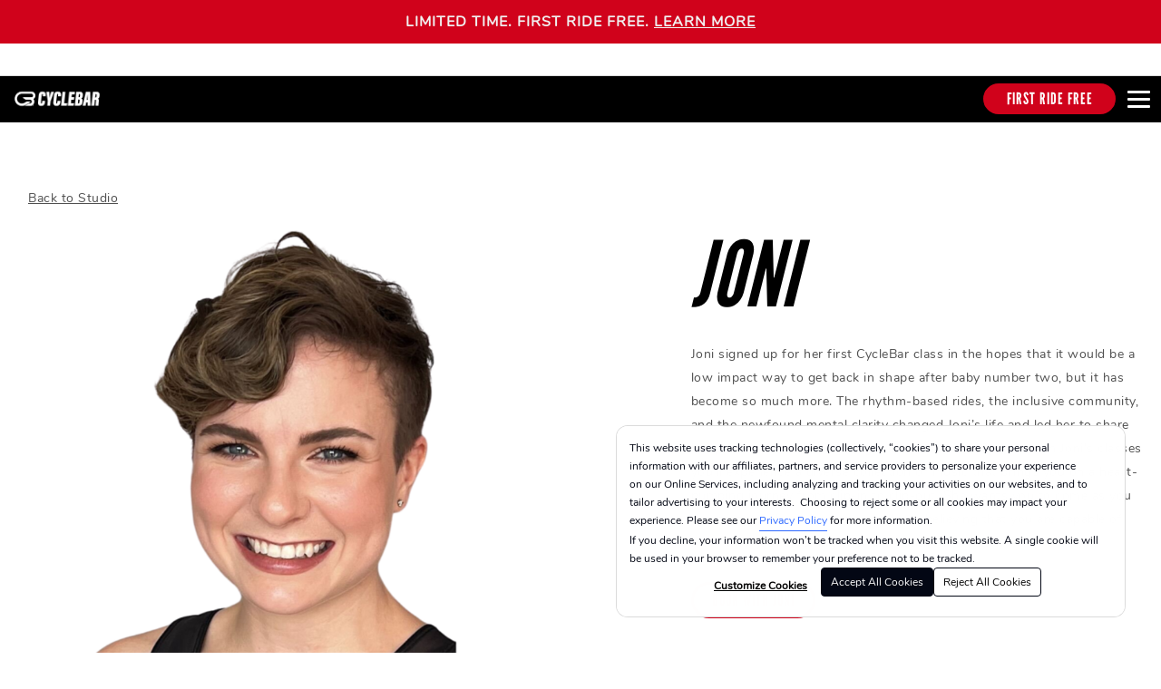

--- FILE ---
content_type: text/html;charset=utf-8
request_url: https://www.cyclebar.com/cyclestar/waterside-cyclebar-waterside-joni?location=waterside&hsLang=en
body_size: 10936
content:
<!doctype html><!--[if lt IE 7]> <html class="no-js lt-ie9 lt-ie8 lt-ie7" lang="en" > <![endif]--><!--[if IE 7]>    <html class="no-js lt-ie9 lt-ie8" lang="en" >        <![endif]--><!--[if IE 8]>    <html class="no-js lt-ie9" lang="en" >               <![endif]--><!--[if gt IE 8]><!--><html class="no-js" lang="en"><!--<![endif]--><head>
    <meta charset="utf-8">
    <meta http-equiv="X-UA-Compatible" content="IE=edge,chrome=1">
    <meta name="author" content="CycleBar GO">
    <meta name="description" content="CycleBar is the world's first and only Premium Indoor Cycling franchise offering a low-impact/high-intensity 
experience for all ages and body types. ">
    <meta name="generator" content="HubSpot">
    <title>Joni</title>
    <link rel="shortcut icon" href="https://www.cyclebar.com/hubfs/fccb.jpg">
    
<meta name="viewport" content="width=device-width, initial-scale=1">

    <script src="/hs/hsstatic/jquery-libs/static-1.1/jquery/jquery-1.7.1.js"></script>
<script>hsjQuery = window['jQuery'];</script>
    <meta property="og:description" content="CycleBar is the world's first and only Premium Indoor Cycling franchise offering a low-impact/high-intensity 
experience for all ages and body types. ">
    <meta property="og:title" content="Joni">
    <meta name="twitter:description" content="CycleBar is the world's first and only Premium Indoor Cycling franchise offering a low-impact/high-intensity 
experience for all ages and body types. ">
    <meta name="twitter:title" content="Joni">

    

    
    <style>
a.cta_button{-moz-box-sizing:content-box !important;-webkit-box-sizing:content-box !important;box-sizing:content-box !important;vertical-align:middle}.hs-breadcrumb-menu{list-style-type:none;margin:0px 0px 0px 0px;padding:0px 0px 0px 0px}.hs-breadcrumb-menu-item{float:left;padding:10px 0px 10px 10px}.hs-breadcrumb-menu-divider:before{content:'›';padding-left:10px}.hs-featured-image-link{border:0}.hs-featured-image{float:right;margin:0 0 20px 20px;max-width:50%}@media (max-width: 568px){.hs-featured-image{float:none;margin:0;width:100%;max-width:100%}}.hs-screen-reader-text{clip:rect(1px, 1px, 1px, 1px);height:1px;overflow:hidden;position:absolute !important;width:1px}
</style>

<link rel="stylesheet" href="https://api.tiles.mapbox.com/mapbox-gl-js/v0.54.0/mapbox-gl.css">
<link rel="stylesheet" href="https://use.fontawesome.com/releases/v5.6.3/css/all.css">
<link rel="stylesheet" href="https://api.mapbox.com/mapbox-gl-js/plugins/mapbox-gl-geocoder/v4.2.0/mapbox-gl-geocoder.css">
<link rel="stylesheet" href="https://cdnjs.cloudflare.com/ajax/libs/slick-carousel/1.9.0/slick.min.css">
<link rel="stylesheet" href="https://www.cyclebar.com/hubfs/hub_generated/template_assets/1/167441833308/1736467379564/template_styles.min.css">
<link rel="stylesheet" href="https://www.cyclebar.com/hubfs/hub_generated/template_assets/1/167441559395/1744426952442/template_legacy-patch.min.css">
<link rel="stylesheet" href="https://cdnjs.cloudflare.com/ajax/libs/magnific-popup.js/1.1.0/magnific-popup.css">
<link rel="stylesheet" href="https://www.cyclebar.com/hubfs/hub_generated/module_assets/1/27131800083/1744547664451/module_announcement-banner.min.css">
<link rel="stylesheet" href="https://www.cyclebar.com/hubfs/hub_generated/module_assets/1/9478526322/1741051767905/module_super-nav-main.min.css">
<link rel="stylesheet" href="https://www.cyclebar.com/hubfs/hub_generated/module_assets/1/9478543713/1745531554501/module_global-nav-main.min.css">
<link rel="stylesheet" href="https://www.cyclebar.com/hubfs/hub_generated/module_assets/1/177443544322/1741051778694/module_instructor-two-column-with-review.min.css">
<link rel="stylesheet" href="https://www.cyclebar.com/hubfs/hub_generated/module_assets/1/12236177296/1744547615362/module_location-scheduler-v2.min.css">
<link rel="stylesheet" href="https://www.cyclebar.com/hubfs/hub_generated/module_assets/1/7854000973/1742253043716/module_carousel-instructor.min.css">
<link rel="stylesheet" href="https://www.cyclebar.com/hubfs/hub_generated/module_assets/1/9478525084/1741051765957/module_global-footer-main.min.css">
    

    
<!--  Added by GoogleAnalytics4 integration -->
<script>
var _hsp = window._hsp = window._hsp || [];
window.dataLayer = window.dataLayer || [];
function gtag(){dataLayer.push(arguments);}

var useGoogleConsentModeV2 = true;
var waitForUpdateMillis = 1000;


if (!window._hsGoogleConsentRunOnce) {
  window._hsGoogleConsentRunOnce = true;

  gtag('consent', 'default', {
    'ad_storage': 'denied',
    'analytics_storage': 'denied',
    'ad_user_data': 'denied',
    'ad_personalization': 'denied',
    'wait_for_update': waitForUpdateMillis
  });

  if (useGoogleConsentModeV2) {
    _hsp.push(['useGoogleConsentModeV2'])
  } else {
    _hsp.push(['addPrivacyConsentListener', function(consent){
      var hasAnalyticsConsent = consent && (consent.allowed || (consent.categories && consent.categories.analytics));
      var hasAdsConsent = consent && (consent.allowed || (consent.categories && consent.categories.advertisement));

      gtag('consent', 'update', {
        'ad_storage': hasAdsConsent ? 'granted' : 'denied',
        'analytics_storage': hasAnalyticsConsent ? 'granted' : 'denied',
        'ad_user_data': hasAdsConsent ? 'granted' : 'denied',
        'ad_personalization': hasAdsConsent ? 'granted' : 'denied'
      });
    }]);
  }
}

gtag('js', new Date());
gtag('set', 'developer_id.dZTQ1Zm', true);
gtag('config', 'G-ZX9VRGFMWG');
</script>
<script async src="https://www.googletagmanager.com/gtag/js?id=G-ZX9VRGFMWG"></script>

<!-- /Added by GoogleAnalytics4 integration -->

    <link rel="canonical" href="https://www.cyclebar.com/cyclestar/waterside-cyclebar-waterside-joni">

<!-- Google Tag Manager -->
<script>(function(w,d,s,l,i){w[l]=w[l]||[];w[l].push({'gtm.start':
new Date().getTime(),event:'gtm.js'});var f=d.getElementsByTagName(s)[0],
j=d.createElement(s),dl=l!='dataLayer'?'&l='+l:'';j.async=true;j.src=
'https://www.googletagmanager.com/gtm.js?id='+i+dl;f.parentNode.insertBefore(j,f);
})(window,document,'script','dataLayer','GTM-NTXCR2F');</script>
<!-- End Google Tag Manager -->

<meta property="og:image" content="https://www.cyclebar.com/hubfs/cyclebar_featured-1.jpg">
<meta property="og:image:width" content="300">
<meta property="og:image:height" content="175">
<meta property="og:image:alt" content="CycleBar">
<meta name="twitter:image" content="https://www.cyclebar.com/hubfs/cyclebar_featured-1.jpg">
<meta name="twitter:image:alt" content="CycleBar">

<meta property="og:url" content="https://www.cyclebar.com/cyclestar/waterside-cyclebar-waterside-joni">
<meta name="twitter:card" content="summary_large_image">
<meta http-equiv="content-language" content="en">
<link rel="stylesheet" href="//7052064.fs1.hubspotusercontent-na1.net/hubfs/7052064/hub_generated/template_assets/DEFAULT_ASSET/1768583176902/template_layout.min.css">





    



    

</head>
<body class="no-hero   hs-content-id-24976177884 hs-site-page page " style="">
    <div class="header-container-wrapper">
    <div class="header-container container-fluid">

<div class="row-fluid-wrapper row-depth-1 row-number-1 ">
<div class="row-fluid ">
<div class="span12 widget-span widget-type-custom_widget " style="" data-widget-type="custom_widget" data-x="0" data-w="12">
<div id="hs_cos_wrapper_module_158440670435922" class="hs_cos_wrapper hs_cos_wrapper_widget hs_cos_wrapper_type_module" style="" data-hs-cos-general-type="widget" data-hs-cos-type="module"><div class="legacy-compatibility-helper__announcement-banner" style="display:none"></div>
      <script class="legacy-tmp-script">
      document.querySelector('.legacy-compatibility-helper__announcement-banner').parentElement.classList.add('legacy-patch')
      document.querySelector('.legacy-compatibility-helper__announcement-banner').remove()
      document.querySelector('.legacy-tmp-script').remove()
      </script>















<section class="announcement-banner" style="background-color: #d0021b; color: #f1f1f1">
  <div class="announcement-banner__container">
    <div class="announcement-banner__copy">
      
        <p><span>LIMITED TIME. FIRST RIDE FREE. </span><a href="https://lp.cyclebar.com/national_offer?hsLang=en" rel="noopener">LEARN MORE</a></p>

      
    </div>
  </div>
</section>
</div>

</div><!--end widget-span -->
</div><!--end row-->
</div><!--end row-wrapper -->

<div class="row-fluid-wrapper row-depth-1 row-number-2 ">
<div class="row-fluid ">
<div class="span12 widget-span widget-type-custom_widget " style="" data-widget-type="custom_widget" data-x="0" data-w="12">
<div id="hs_cos_wrapper_module_1557258957538169" class="hs_cos_wrapper hs_cos_wrapper_widget hs_cos_wrapper_type_module" style="" data-hs-cos-general-type="widget" data-hs-cos-type="module"><div class="legacy-compatibility-helper__super-nav-main" style="display:none"></div>
      <script class="legacy-tmp-script">
      document.querySelector('.legacy-compatibility-helper__super-nav-main').parentElement.classList.add('legacy-patch')
      document.querySelector('.legacy-compatibility-helper__super-nav-main').remove()
      document.querySelector('.legacy-tmp-script').remove()
      </script>


  




<nav id="super-nav" aria-label="secondary navigation" class="super-nav" data-nav-location="" data-use-hubdb-for-locations="false" data-table-id="" data-label-text="Find A Location Near You" data-favorite-location-text="Your Favorite Location" data-view-all-text="View All" data-enable-mobile-label="true" data-disable-nearest-studio="true" data-disable-reveal-animation="true" data-enable-signin="true">
  <div class="super-nav__container">
    <script>
      window.UI_APP = window.UI_APP || {};
      window.UI_APP.remote_id = "";
    </script>
    
      <ul class="super-nav__links">
        
        <li class="super-nav__link">
          <div class="super-nav__location"></div>
        </li>
        
        
        <li class="super-nav__link super-nav__link-signin">
          <a target="_blank" href="https://members.cyclebar.com" data-href="https://members.cyclebar.com">Sign In</a>
        </li>
        
      </ul>
    
  </div>
</nav></div>

</div><!--end widget-span -->
</div><!--end row-->
</div><!--end row-wrapper -->

<div class="row-fluid-wrapper row-depth-1 row-number-3 ">
<div class="row-fluid ">
<div class="span12 widget-span widget-type-custom_widget " style="" data-widget-type="custom_widget" data-x="0" data-w="12">
<div id="hs_cos_wrapper_module_1557258971845171" class="hs_cos_wrapper hs_cos_wrapper_widget hs_cos_wrapper_type_module" style="" data-hs-cos-general-type="widget" data-hs-cos-type="module"><div class="legacy-compatibility-helper__global-nav-main" style="display:none"></div>
      <script class="legacy-tmp-script">
      document.querySelector('.legacy-compatibility-helper__global-nav-main').parentElement.classList.add('legacy-patch')
      document.querySelector('.legacy-compatibility-helper__global-nav-main').remove()
      document.querySelector('.legacy-tmp-script').remove()
      </script>


<script>
  window.UI_APP = window.UI_APP || {};
  window.UI_APP.nav_color = "{color=#000000, opacity=100, hex=#000000, rgba=rgba(0, 0, 0, 1), rgb=rgb(0, 0, 0), css=#000000}";
</script>








  











  



  
  





  










<header>
  <div class="global-nav-wrapper">
    <nav id="global-nav-main" aria-label="primary navigation" class="global-nav global-nav--scrolled" data-reveal data-fade-start="0" data-fade-end="400" data-cta-on-scroll="true">
      <a href="#maincontent" class="global-nav__skip-link" id="skipToMain" tabindex="1">Skip to Main Content</a>
    

      <div class="global-nav__content-wrapper">
        <div class="global-nav__content">
          <div class="navbar-header__container">
            
  <a href="/?hsLang=en" class="global-nav__logo">
    <img class="global-nav__logo-img global-nav__logo-img--prescroll" src="https://www.cyclebar.com/hubfs/041824_LogoSuite_Rebrand_RGB_SM_Horizontal_White-1-2.png" alt="041824_LogoSuite_Rebrand_RGB_SM_Horizontal_White-1-2">
    <img class="global-nav__logo-img global-nav__logo-img--default" src="https://www.cyclebar.com/hubfs/041824_LogoSuite_Rebrand_RGB_SM_Horizontal_White-1-2.png" alt="041824_LogoSuite_Rebrand_RGB_SM_Horizontal_White-1-2" itemprop="logo">
  </a>

            
  <div class="global-nav__actions ">
    
      
      
      
      
        
        
        
          
        
        <a href="https://lp.cyclebar.com/offer?location=waterside&amp;offer_id=first-ride-free-booking&amp;booking=1&amp;clubready_prospecttypeid=60318&amp;clubready_prospecttypeid_ca=62889&amp;clubready_referraltypeid=81943&amp;clubready_referraltypeid_ca=87286&amp;hsLang=en" class="button cta_button cta_button--primary" data-offer="FIRST RIDE FREE">
          <span>FIRST RIDE FREE</span>
        </a>
      
    

    
  </div>

            <button class="menu-open" aria-label="Open main menu">
              
              <span></span>
              <span></span>
              <span></span>
            </button>
          </div>
          <div role="dialog" aria-label="global navigation" aria-modal="true" class="global-nav__links">
            <div class="navbar-dialog-header__container">
              
  <a href="/?hsLang=en" class="menu-close__global-nav-logo">
    <img class="global-nav__logo-img global-nav__logo-img--prescroll" src="https://www.cyclebar.com/hubfs/041824_LogoSuite_Rebrand_RGB_SM_Horizontal_White-1-2.png" alt="041824_LogoSuite_Rebrand_RGB_SM_Horizontal_White-1-2">
    <img class="global-nav__logo-img global-nav__logo-img--default" src="https://www.cyclebar.com/hubfs/041824_LogoSuite_Rebrand_RGB_SM_Horizontal_White-1-2.png" alt="041824_LogoSuite_Rebrand_RGB_SM_Horizontal_White-1-2" itemprop="logo">
  </a>

              
  <div class="global-nav__actions ">
    
      
      
      
      
        
        
        
          
        
        <a href="https://lp.cyclebar.com/offer?location=waterside&amp;offer_id=first-ride-free-booking&amp;booking=1&amp;clubready_prospecttypeid=60318&amp;clubready_prospecttypeid_ca=62889&amp;clubready_referraltypeid=81943&amp;clubready_referraltypeid_ca=87286&amp;hsLang=en" class="button cta_button cta_button--primary" data-offer="FIRST RIDE FREE">
          <span>FIRST RIDE FREE</span>
        </a>
      
    

    
  </div>

              <button class="menu-close" aria-label="Close main menu">
                
                <span></span>
                <span></span>
              </button>
            </div>
            <div class="global-nav__links-content">
                <span id="hs_cos_wrapper_module_1557258971845171_" class="hs_cos_wrapper hs_cos_wrapper_widget hs_cos_wrapper_type_menu" style="" data-hs-cos-general-type="widget" data-hs-cos-type="menu"><div id="hs_menu_wrapper_module_1557258971845171_" class="hs-menu-wrapper active-branch flyouts hs-menu-flow-horizontal" role="navigation" data-sitemap-name="default" data-menu-id="5872829592" aria-label="Navigation Menu">
 <ul role="menu">
  <li class="hs-menu-item hs-menu-depth-1" role="none"><a href="https://www.cyclebar.com/new-riders" role="menuitem">New Riders</a></li>
  <li class="hs-menu-item hs-menu-depth-1" role="none"><a href="https://www.cyclebar.com/the-experience" role="menuitem">The Experience</a></li>
  <li class="hs-menu-item hs-menu-depth-1" role="none"><a href="https://www.cyclebar.com/location-search" role="menuitem">Studios</a></li>
  <li class="hs-menu-item hs-menu-depth-1" role="none"><a href="https://www.cyclebar.com/instructors" role="menuitem">Instructors</a></li>
  <li class="hs-menu-item hs-menu-depth-1" role="none"><a href="https://www.cyclebar.com/cyclegives" role="menuitem">CycleGives</a></li>
  <li class="hs-menu-item hs-menu-depth-1" role="none"><a href="https://cyclebar.securetree.com/" role="menuitem" target="_blank" rel="noopener">Gift Cards</a></li>
  <li class="hs-menu-item hs-menu-depth-1" role="none"><a href="https://www.cyclebar.com/franchise" role="menuitem">Franchise</a></li>
 </ul>
</div></span>

                <div class="global-nav__mobile-actions">
                  

                  
                  <div class="global-nav__mobile-actions-item global-nav__mobile__sign-in">
                  <a target="_blank" href="https://members.cyclebar.com">Sign In</a>
                  </div>
                  
                </div>
            </div>
          </div>
          
  <div class="global-nav__actions ">
    
      
      
      
      
        
        
        
          
        
        <a href="https://lp.cyclebar.com/offer?location=waterside&amp;offer_id=first-ride-free-booking&amp;booking=1&amp;clubready_prospecttypeid=60318&amp;clubready_prospecttypeid_ca=62889&amp;clubready_referraltypeid=81943&amp;clubready_referraltypeid_ca=87286&amp;hsLang=en" class="button cta_button cta_button--primary" data-offer="FIRST RIDE FREE">
          <span>FIRST RIDE FREE</span>
        </a>
      
    

    
  </div>

        </div>
      </div>
      <div class="global-nav__bg"></div>
    </nav>
  </div>
</header></div>

</div><!--end widget-span -->
</div><!--end row-->
</div><!--end row-wrapper -->

    </div><!--end header -->
</div><!--end header wrapper -->

<div class="body-container-wrapper">
    <div class="body-container container-fluid">

<div class="row-fluid-wrapper row-depth-1 row-number-1 ">
<div class="row-fluid ">
<div class="span12 widget-span widget-type-widget_container " style="" data-widget-type="widget_container" data-x="0" data-w="12">
<span id="hs_cos_wrapper_module_1550802226629104" class="hs_cos_wrapper hs_cos_wrapper_widget_container hs_cos_wrapper_type_widget_container" style="" data-hs-cos-general-type="widget_container" data-hs-cos-type="widget_container"><div id="hs_cos_wrapper_widget_1743026490828" class="hs_cos_wrapper hs_cos_wrapper_widget hs_cos_wrapper_type_module" style="" data-hs-cos-general-type="widget" data-hs-cos-type="module"><div class="legacy-compatibility-helper__instructor-two-column-with-review" style="display:none"></div>
      <script class="legacy-tmp-script">
      document.querySelector('.legacy-compatibility-helper__instructor-two-column-with-review').parentElement.classList.add('legacy-patch')
      document.querySelector('.legacy-compatibility-helper__instructor-two-column-with-review').remove()
      document.querySelector('.legacy-tmp-script').remove()
      </script>












  
  
  
  
  
  

  

  

  

  
    
  

  

  

  

  

  
  
  
  
  
  
  
  

  
  
  

  
  
  

  
  
  

  
  
  

  

  

  

  

  
  

  
  

  

  
  
  
  

  
  

  
  

  
  

    <section data-separator="" class="module module--align-left module--padding-both module--inner-padding-none module--theme-none  module " id="layout-debug-section" style="">

      <div id="" class="module--anchor module--anchor--padding-both"></div>
      <div class="module__container ">
        <div class="module__row ">
          <div class="module__content ">
            
<div class="instructor-two-column-with-review" data-reveal-group data-instructor-slug="cyclebar-waterside-joni" data-review_section_title="Instructor Rating">
  <div class="instructor-two-column-with-review__container site-width">
    
    
      
    

    
    <div class="px-3">
    <a class="link link--back instructor-two-column-with-review__back-link" href="/location/waterside?hsLang=en" onclick="(function(){window.history.back()})()">Back to Studio</a>
    </div>
    
    
    <div class="instructor-two-column-with-review__content row justify-content-md-between" data-reveal-group>

      <div class="instructor-two-column-with-review__media col-12 col-lg-6" data-reveal>
        
          
          
        
        

        <img src="https://a.mktgcdn.com/p/dTmnFYV6euYlf7BFjAlSWYgvaHajeHMOfCzeHR-douE/858x752.png" alt="Profile Image">
      </div>
      <div class="instructor-two-column-with-review__info col col-lg-5" data-reveal data-reveal-group>
          <h1 class="instructor-two-column-with-review__name mb-4" data-reveal>
            
            Joni
          </h1>
          

          

          <div class="instructor-two-column-with-review__copy" data-reveal>
            Joni signed up for her first CycleBar class in the hopes that it would be a low impact way to get back in shape after baby number two, but it has become so much more. The rhythm-based rides, the inclusive community, and the newfound mental clarity changed Joni’s life and led her to share her passion for indoor cycling with others as a CycleStar. In Joni’s classes you’ll experience a diverse collection of music that brings you on a heart-pumping journey from clip-in to clip-out. She wants you to come as you are, party while you’re here, and leave believing that you are capable of more than just crushing your workout.
          </div>
          <div class="instructor-two-column-with-review__social" data-reveal data-reveal-group>
            <a class="button button--inverse-primary instructor-two-column-with-review__cta" href="#schedule" data-reveal>
              
              Book with Joni
              
            </a>

            

            

            

          </div>
      </div>
    </div>
  </div>
</div>

          </div>

          

          

          

          

          

          
        </div>
      </div>
    </section>
  
</div>
<div id="hs_cos_wrapper_widget_1588701333449" class="hs_cos_wrapper hs_cos_wrapper_widget hs_cos_wrapper_type_module" style="" data-hs-cos-general-type="widget" data-hs-cos-type="module">




<!-- Generally this is on a location page -->


<!-- When not on a location page it should expect a location query param -->
<!-- In that case we may need to filter by either class or instructor depending on page -->


  



  <!-- filter by instructor -->
  <!-- In this use case there MUST be a request query param ?location=foo -->
  



  
  

  
  
  
  
  
  
  

  

  
    
      
      
    

    
  

  

  
    
    
    
  

  

  
    
  

  

  

  
  
  
  
  
  
  
  

  
  
  

  
  
  

  
  
  

  
  
  

  
  
  

  

  

  

  
  

  
  

  

  
  
  
  

  
  

  
  

  
  

    <section data-separator="false" class="module module--align-center module--padding-both module--inner-padding-none module--theme-light   module--theme-user  module " style="background:#ffffff;color:#111111;">

      <div id="" class="module--anchor module--anchor--padding-both"></div>
      <div class="module__container ">
        <div class="module__row ">
          <div class="module__content ">
            


  
  
  
  

  
      
      
      
      
      
      
      
      

      
      
      

      
        
      

      

      
        
      

      

      

      <div class="content-block__container  " data-reveal-group>
        <div class="content-block__content   ">
          
          
          

          

          

          <h2 style="color:#111111" class="content-block__title       no-copy" data-reveal>
            Waterside Schedule
            
          </h2>
          
          
          
          
          

          

          
        </div>
      </div>
  


<div id="schedule">
  

  <div class="location-scheduler site-width" data-schedule="group" data-reveal-group>

    <div id="location-scheduler" class="location-scheduler__wrapper" data-instructor="cyclebar-waterside-joni" data-reveal data-name="Waterside" data-endpoint-domain="https://members.cyclebar.com" data-endpoint="/api/v2/locations/cyclebar-waterside/schedule_entries">
    </div>

  </div>
</div>
  
          </div>

          

          

          

          

          

          
        </div>
      </div>
    </section>
  

  
</div>
<div id="hs_cos_wrapper_widget_1551316631996" class="hs_cos_wrapper hs_cos_wrapper_widget hs_cos_wrapper_type_module" style="" data-hs-cos-general-type="widget" data-hs-cos-type="module"><div class="legacy-compatibility-helper__carousel-instructor" style="display:none"></div>
      <script class="legacy-tmp-script">
      document.querySelector('.legacy-compatibility-helper__carousel-instructor').parentElement.classList.add('legacy-patch')
      document.querySelector('.legacy-compatibility-helper__carousel-instructor').remove()
      document.querySelector('.legacy-tmp-script').remove()
      </script>













<!-- LOCATION -->

  <!-- Handle location passed as a query param -->
  
    
  



  
  
  






  
  
  
  
  
  
  
  

  

  

  

  
    
  

  

  

  

  

  
  
  
  
  
  
  
  

  
  
  

  
  
  

  
  
  

  
  
  

  

  

  

  

  
  

  
  

  

  
  
  
  

  
  

  
  

  
  
    
      <!-- Fix previous bug -->
      
        
      
    
  

    <section data-separator="" class="module module--align-center module--padding-both module--inner-padding-both module--theme-none  module " style="">

      <div id="cyclestar" class="module--anchor module--anchor--padding-both"></div>
      <div class="module__container ">
        <div class="module__row ">
          <div class="module__content ">
            
  <section class="carousel-instructor" data-reveal-group>
    
  

  
      
      
      
      
      
      
      
      

      
      
      

      

      

      

      

      

      <div class="content-block__container  " data-reveal-group>
        <div class="content-block__content   ">
          
          
          

          

          

          <h2 class="content-block__title       no-copy" data-reveal>
            Waterside Meet Our <br>Instructors
            
          </h2>
          
          
          
          

          

          
        </div>
      </div>
  

    <div class="carousel-instructor__container">
      <div data-reveal class="carousel-instructor__nav " data-reveal-group></div>

      
      
      
      <div class="carousel-instructor__list  " data-reveal-group>

      
        

        

        <!-- If location passed along as a query -->
        
          
        

        

        <!-- If location -->
        
          
        

        

        <!-- If instructor has no info -->
        
        
        

        
        

        

        
          <a href="/cyclestar/waterside-cyclebar-waterside-glenn?location=waterside&amp;hsLang=en" class="carousel-instructor__item " data-reveal data-reveal-speed="200">
            
              
            
            <div class="carousel-instructor__media" style="background-image:url(http://a.mktgcdn.com/p/ndZeV05y5Vb3XeLzK7n3MSDH4XMMIXNlrx-xHixmtaU/400x400.jpg); background-position: center top; background-size: cover;"></div>
            <div class="carousel-instructor__item-name">
              Glenn
            </div>
            
          </a>
        
      
        

        

        <!-- If location passed along as a query -->
        
          
        

        

        <!-- If location -->
        
          
        

        

        <!-- If instructor has no info -->
        
        
        

        
        

        

        
          <a href="/cyclestar/waterside-cyclebar-waterside-keenan?location=waterside&amp;hsLang=en" class="carousel-instructor__item " data-reveal data-reveal-speed="200">
            
              
            
            <div class="carousel-instructor__media" style="background-image:url(https://a.mktgcdn.com/p/k9Tlcfuf9lvN0Rov8y1GWBfyNNKs94BauwpVfwViPfk/1222x1226.png); background-position: center top; background-size: cover;"></div>
            <div class="carousel-instructor__item-name">
              Keenan
            </div>
            
          </a>
        
      
        

        

        <!-- If location passed along as a query -->
        
          
        

        

        <!-- If location -->
        
          
        

        

        <!-- If instructor has no info -->
        
        
        

        
        

        

        
          <a href="/cyclestar/waterside-cyclebar-waterside-joni?location=waterside&amp;hsLang=en" class="carousel-instructor__item " data-reveal data-reveal-speed="200">
            
              
            
            <div class="carousel-instructor__media" style="background-image:url(https://a.mktgcdn.com/p/dTmnFYV6euYlf7BFjAlSWYgvaHajeHMOfCzeHR-douE/858x752.png); background-position: center top; background-size: cover;"></div>
            <div class="carousel-instructor__item-name">
              Joni
            </div>
            
          </a>
        
      
        

        

        <!-- If location passed along as a query -->
        
          
        

        

        <!-- If location -->
        
          
        

        

        <!-- If instructor has no info -->
        
        
        

        
        

        

        
          <a href="/cyclestar/waterside-cyclebar-waterside-nikela?location=waterside&amp;hsLang=en" class="carousel-instructor__item " data-reveal data-reveal-speed="200">
            
              
            
            <div class="carousel-instructor__media" style="background-image:url(https://a.mktgcdn.com/p/-Jtm7-QeRjByYgsD83BYPa6aMhKFBdYhsmCcnoBOaGU/400x400.jpg); background-position: center top; background-size: cover;"></div>
            <div class="carousel-instructor__item-name">
              Nikela
            </div>
            
          </a>
        
      
        

        

        <!-- If location passed along as a query -->
        
          
        

        

        <!-- If location -->
        
          
        

        

        <!-- If instructor has no info -->
        
        
        

        
        

        

        
          <a href="/cyclestar/waterside-cyclebar-waterside-alexander?location=waterside&amp;hsLang=en" class="carousel-instructor__item " data-reveal data-reveal-speed="200">
            
              
            
            <div class="carousel-instructor__media" style="background-image:url(https://a.mktgcdn.com/p/TcBX0lu5E0jAWFnGU7jz41jsMlJEUphTuGiP1p8UtT4/400x400.jpg); background-position: center top; background-size: cover;"></div>
            <div class="carousel-instructor__item-name">
              Alexander
            </div>
            
          </a>
        
      
        

        

        <!-- If location passed along as a query -->
        
          
        

        

        <!-- If location -->
        
          
        

        

        <!-- If instructor has no info -->
        
        
        

        
        

        

        
          <a href="/cyclestar/waterside-cyclebar-waterside-kat?location=waterside&amp;hsLang=en" class="carousel-instructor__item " data-reveal data-reveal-speed="200">
            
              
            
            <div class="carousel-instructor__media" style="background-image:url(https://a.mktgcdn.com/p/BYiGxM5v_lGOVaCgJAOnjHiVAEanoAd1-HszhNztFw0/400x400.jpg); background-position: center top; background-size: cover;"></div>
            <div class="carousel-instructor__item-name">
              Kat
            </div>
            
          </a>
        
      
        

        

        <!-- If location passed along as a query -->
        
          
        

        

        <!-- If location -->
        
          
        

        

        <!-- If instructor has no info -->
        
        
        

        
        

        

        
          <a href="/cyclestar/waterside-cyclebar-waterside-bre?location=waterside&amp;hsLang=en" class="carousel-instructor__item " data-reveal data-reveal-speed="200">
            
              
            
            <div class="carousel-instructor__media" style="background-image:url(https://a.mktgcdn.com/p/PazPnjey3nwNGH-nm-tDvY_AQfRieBNp5ap7ICmnem0/614x589.png); background-position: center top; background-size: cover;"></div>
            <div class="carousel-instructor__item-name">
              Bre
            </div>
            
          </a>
        
      
      </div>
    </div>
  </section>
  
          </div>

          

          

          

          

          

          
        </div>
      </div>
    </section>
  

  

</div>
<div id="hs_cos_wrapper_widget_1580253422313" class="hs_cos_wrapper hs_cos_wrapper_widget hs_cos_wrapper_type_module" style="" data-hs-cos-general-type="widget" data-hs-cos-type="module"><script>
$('.instructor-two-column__cta').hide()
const scheduleEl = document.getElementById('schedule')

if (scheduleEl) {
  $('.instructor-two-column__cta').show()
}
</script></div></span>
</div><!--end widget-span -->
</div><!--end row-->
</div><!--end row-wrapper -->

    </div><!--end body -->
</div><!--end body wrapper -->

<div class="footer-container-wrapper">
    <div class="footer-container container-fluid">

<div class="row-fluid-wrapper row-depth-1 row-number-1 ">
<div class="row-fluid ">
<div class="span12 widget-span widget-type-custom_widget " style="" data-widget-type="custom_widget" data-x="0" data-w="12">
<div id="hs_cos_wrapper_module_1557258976542173" class="hs_cos_wrapper hs_cos_wrapper_widget hs_cos_wrapper_type_module" style="" data-hs-cos-general-type="widget" data-hs-cos-type="module"><div class="legacy-compatibility-helper__global-footer-main" style="display:none"></div>
      <script class="legacy-tmp-script">
      document.querySelector('.legacy-compatibility-helper__global-footer-main').parentElement.classList.add('legacy-patch')
      document.querySelector('.legacy-compatibility-helper__global-footer-main').remove()
      document.querySelector('.legacy-tmp-script').remove()
      </script>





  



  









<footer id="global-footer-main" class="global-footer global-footer--default " data-show-badges="true">
  
    
  
    <div class="global-footer__top">
      <div class="global-footer__top-content">
        
        
          <div class="global-footer__social  global-footer__social--large  p-0">
            <div class="global-footer__social-text  global-footer__social-text--large ">
              Follow us on Social
            </div>
            <ul class="global-footer__social-links">
              
                
                  <li class="twitter">
                    

                    <a class="twitter" aria-label="twitter" href="https://twitter.com/cyclebar" target="_blank" rel="noopener">
                      <svg class="icon twitter"><use xlink:href="#twitter"></use></svg>
                    </a>
                  </li>
                
                
              
                
                  <li class="facebook">
                    

                    <a class="facebook" aria-label="facebook" href="https://www.facebook.com/CycleBar" target="_blank" rel="noopener">
                      <svg class="icon facebook"><use xlink:href="#facebook"></use></svg>
                    </a>
                  </li>
                
                
              
                
                  <li class="instagram">
                    

                    <a class="instagram" aria-label="instagram" href="https://www.instagram.com/cyclebar" target="_blank" rel="noopener">
                      <svg class="icon instagram"><use xlink:href="#instagram"></use></svg>
                    </a>
                  </li>
                
                
              
                
                
              
                
                  <li class="linkedin">
                    

                    <a class="linkedin" aria-label="linkedin" href="https://www.linkedin.com/company/cyclebar/" target="_blank" rel="noopener">
                      <svg class="icon linkedin"><use xlink:href="#linkedin"></use></svg>
                    </a>
                  </li>
                
                
              
                
                  <li class="tiktok">
                    

                    <a class="tiktok" aria-label="tiktok" href="https://www.tiktok.com/@cyclebar" target="_blank" rel="noopener">
                      <svg class="icon tiktok"><use xlink:href="#tiktok"></use></svg>
                    </a>
                  </li>
                
                
              
          </ul></div>
        
      </div>
    </div>
           

  
  
    <nav class="global-footer__links" aria-label="primary footer navigation">
      <div class="d-none d-md-block global-footer__links-content ">
        

  <span id="hs_cos_wrapper_module_1557258976542173_" class="hs_cos_wrapper hs_cos_wrapper_widget hs_cos_wrapper_type_menu" style="" data-hs-cos-general-type="widget" data-hs-cos-type="menu"><div id="hs_menu_wrapper_module_1557258976542173_" class="hs-menu-wrapper active-branch flyouts hs-menu-flow-horizontal" role="navigation" data-sitemap-name="default" data-menu-id="7741652582" aria-label="Navigation Menu">
 <ul role="menu">
  <li class="hs-menu-item hs-menu-depth-1 hs-item-has-children" role="none"><a href="javascript:;" aria-haspopup="true" aria-expanded="false" role="menuitem">Company</a>
   <ul role="menu" class="hs-menu-children-wrapper">
    <li class="hs-menu-item hs-menu-depth-2" role="none"><a href="https://www.cyclebar.com/about-us" role="menuitem">About</a></li>
    <li class="hs-menu-item hs-menu-depth-2" role="none"><a href="https://www.cyclebar.com/careers" role="menuitem">Careers</a></li>
    <li class="hs-menu-item hs-menu-depth-2" role="none"><a href="https://www.cyclebar.com/inquiries" role="menuitem">Inquiries</a></li>
    <li class="hs-menu-item hs-menu-depth-2" role="none"><a href="https://www.cyclebar.com/international" role="menuitem">International</a></li>
    <li class="hs-menu-item hs-menu-depth-2" role="none"><a href="https://www.cyclebar.com/press" role="menuitem">Press</a></li>
   </ul></li>
  <li class="hs-menu-item hs-menu-depth-1 hs-item-has-children" role="none"><a href="javascript:;" aria-haspopup="true" aria-expanded="false" role="menuitem">Ride</a>
   <ul role="menu" class="hs-menu-children-wrapper">
    <li class="hs-menu-item hs-menu-depth-2" role="none"><a href="https://www.cyclebar.com/new-riders" role="menuitem">New Riders</a></li>
    <li class="hs-menu-item hs-menu-depth-2" role="none"><a href="https://www.cyclebar.com/the-experience" role="menuitem">The Experience</a></li>
    <li class="hs-menu-item hs-menu-depth-2" role="none"><a href="https://www.cyclebar.com/instructors" role="menuitem">Instructors</a></li>
   </ul></li>
  <li class="hs-menu-item hs-menu-depth-1 hs-item-has-children" role="none"><a href="javascript:;" aria-haspopup="true" aria-expanded="false" role="menuitem">Find Us</a>
   <ul role="menu" class="hs-menu-children-wrapper">
    <li class="hs-menu-item hs-menu-depth-2" role="none"><a href="https://www.cyclebar.com/location-search" role="menuitem">Studios</a></li>
   </ul></li>
  <li class="hs-menu-item hs-menu-depth-1 hs-item-has-children" role="none"><a href="javascript:;" aria-haspopup="true" aria-expanded="false" role="menuitem">Community</a>
   <ul role="menu" class="hs-menu-children-wrapper">
    <li class="hs-menu-item hs-menu-depth-2" role="none"><a href="https://www.cyclebar.com/cyclegives" role="menuitem">CycleGives</a></li>
    <li class="hs-menu-item hs-menu-depth-2" role="none"><a href="https://www.cyclebar.com/blog" role="menuitem">Blog</a></li>
   </ul></li>
  <li class="hs-menu-item hs-menu-depth-1 hs-item-has-children" role="none"><a href="javascript:;" aria-haspopup="true" aria-expanded="false" role="menuitem">Opportunity</a>
   <ul role="menu" class="hs-menu-children-wrapper">
    <li class="hs-menu-item hs-menu-depth-2" role="none"><a href="https://www.cyclebar.com/franchise" role="menuitem">Franchise</a></li>
   </ul></li>
  <li class="hs-menu-item hs-menu-depth-1 hs-item-has-children" role="none"><a href="javascript:;" aria-haspopup="true" aria-expanded="false" role="menuitem">Support</a>
   <ul role="menu" class="hs-menu-children-wrapper">
    <li class="hs-menu-item hs-menu-depth-2" role="none"><a href="https://www.cyclebar.com/faq" role="menuitem">Frequently Asked Questions</a></li>
   </ul></li>
 </ul>
</div></span>


      </div>
      
      <div class="d-block d-md-none global-footer__links-content ">
        

  <span id="hs_cos_wrapper_module_1557258976542173_" class="hs_cos_wrapper hs_cos_wrapper_widget hs_cos_wrapper_type_menu" style="" data-hs-cos-general-type="widget" data-hs-cos-type="menu"><div id="hs_menu_wrapper_module_1557258976542173_" class="hs-menu-wrapper active-branch flyouts hs-menu-flow-horizontal" role="navigation" data-sitemap-name="default" data-menu-id="7741652582" aria-label="Navigation Menu">
 <ul role="menu">
  <li class="hs-menu-item hs-menu-depth-1 hs-item-has-children" role="none"><a href="javascript:;" aria-haspopup="true" aria-expanded="false" role="menuitem">Company</a>
   <ul role="menu" class="hs-menu-children-wrapper">
    <li class="hs-menu-item hs-menu-depth-2" role="none"><a href="https://www.cyclebar.com/about-us" role="menuitem">About</a></li>
    <li class="hs-menu-item hs-menu-depth-2" role="none"><a href="https://www.cyclebar.com/careers" role="menuitem">Careers</a></li>
    <li class="hs-menu-item hs-menu-depth-2" role="none"><a href="https://www.cyclebar.com/inquiries" role="menuitem">Inquiries</a></li>
    <li class="hs-menu-item hs-menu-depth-2" role="none"><a href="https://www.cyclebar.com/international" role="menuitem">International</a></li>
    <li class="hs-menu-item hs-menu-depth-2" role="none"><a href="https://www.cyclebar.com/press" role="menuitem">Press</a></li>
   </ul></li>
  <li class="hs-menu-item hs-menu-depth-1 hs-item-has-children" role="none"><a href="javascript:;" aria-haspopup="true" aria-expanded="false" role="menuitem">Ride</a>
   <ul role="menu" class="hs-menu-children-wrapper">
    <li class="hs-menu-item hs-menu-depth-2" role="none"><a href="https://www.cyclebar.com/new-riders" role="menuitem">New Riders</a></li>
    <li class="hs-menu-item hs-menu-depth-2" role="none"><a href="https://www.cyclebar.com/the-experience" role="menuitem">The Experience</a></li>
    <li class="hs-menu-item hs-menu-depth-2" role="none"><a href="https://www.cyclebar.com/instructors" role="menuitem">Instructors</a></li>
   </ul></li>
  <li class="hs-menu-item hs-menu-depth-1 hs-item-has-children" role="none"><a href="javascript:;" aria-haspopup="true" aria-expanded="false" role="menuitem">Find Us</a>
   <ul role="menu" class="hs-menu-children-wrapper">
    <li class="hs-menu-item hs-menu-depth-2" role="none"><a href="https://www.cyclebar.com/location-search" role="menuitem">Studios</a></li>
   </ul></li>
  <li class="hs-menu-item hs-menu-depth-1 hs-item-has-children" role="none"><a href="javascript:;" aria-haspopup="true" aria-expanded="false" role="menuitem">Community</a>
   <ul role="menu" class="hs-menu-children-wrapper">
    <li class="hs-menu-item hs-menu-depth-2" role="none"><a href="https://www.cyclebar.com/cyclegives" role="menuitem">CycleGives</a></li>
    <li class="hs-menu-item hs-menu-depth-2" role="none"><a href="https://www.cyclebar.com/blog" role="menuitem">Blog</a></li>
   </ul></li>
  <li class="hs-menu-item hs-menu-depth-1 hs-item-has-children" role="none"><a href="javascript:;" aria-haspopup="true" aria-expanded="false" role="menuitem">Opportunity</a>
   <ul role="menu" class="hs-menu-children-wrapper">
    <li class="hs-menu-item hs-menu-depth-2" role="none"><a href="https://www.cyclebar.com/franchise" role="menuitem">Franchise</a></li>
   </ul></li>
  <li class="hs-menu-item hs-menu-depth-1 hs-item-has-children" role="none"><a href="javascript:;" aria-haspopup="true" aria-expanded="false" role="menuitem">Support</a>
   <ul role="menu" class="hs-menu-children-wrapper">
    <li class="hs-menu-item hs-menu-depth-2" role="none"><a href="https://www.cyclebar.com/faq" role="menuitem">Frequently Asked Questions</a></li>
   </ul></li>
 </ul>
</div></span>


      </div>
      
      
      
        <div class="global-footer__badges">
          
            
              <a href="https://allyant.com" target="_blank" class="global-footer__badge">
                <img src="https://www.cyclebar.com/hubfs/Accessibility%20Allyant/Reviewed%20by%20Allyant%20for%20Accessibility%20Badge_White.svg" alt="Reviewed by Allyant for accessibility">
              </a>
            
          
            
              <a href="https://www.afaa.com" target="_blank" class="global-footer__badge">
                <img src="https://www.cyclebar.com/hubfs/media-assets/afaa-logo.jpg" alt="AFAA Approved Provider">
              </a>
            
          
            
              <a href="https://www.issaonline.com" target="_blank" class="global-footer__badge">
                <img src="https://www.cyclebar.com/hubfs/media-assets/issa-logo.jpg" alt="ISSA Approved Provider">
              </a>
            
          
            
              <a href="https://www.nasm.org" target="_blank" class="global-footer__badge">
                <img src="https://www.cyclebar.com/hubfs/media-assets/nrsm-logo.jpg" alt="NASM Approved Provider">
              </a>
            
          
        </div>
      
    </nav>
  
  
    <nav class="global-footer__legal" aria-label="secondary footer navigation">
      <div class="global-footer__legal-content">
        <span id="hs_cos_wrapper_module_1557258976542173_" class="hs_cos_wrapper hs_cos_wrapper_widget hs_cos_wrapper_type_menu" style="" data-hs-cos-general-type="widget" data-hs-cos-type="menu"><div id="hs_menu_wrapper_module_1557258976542173_" class="hs-menu-wrapper active-branch flyouts hs-menu-flow-horizontal" role="navigation" data-sitemap-name="default" data-menu-id="7741651232" aria-label="Navigation Menu">
 <ul role="menu">
  <li class="hs-menu-item hs-menu-depth-1" role="none"><a href="javascript:;" role="menuitem">©2024 CycleBar</a></li>
  <li class="hs-menu-item hs-menu-depth-1" role="none"><a href="https://www.cyclebar.com/terms" role="menuitem" target="_blank" rel="noopener">Terms Of Service</a></li>
  <li class="hs-menu-item hs-menu-depth-1" role="none"><a href="https://www.cyclebar.com/cookies-policy" role="menuitem" target="_blank" rel="noopener">Cookie Policy</a></li>
  <li class="hs-menu-item hs-menu-depth-1" role="none"><a href="https://www.cyclebar.com/privacy-policy" role="menuitem" target="_blank" rel="noopener">Privacy Policy</a></li>
  <li class="hs-menu-item hs-menu-depth-1" role="none"><a href="https://www.cyclebar.com/privacy-notice-for-california-residents" role="menuitem" target="_blank" rel="noopener">Privacy Notice for California Residents</a></li>
  <li class="hs-menu-item hs-menu-depth-1" role="none"><a href="https://www.cyclebar.com/privacy-policy#:~:text=updated%E2%80%9D%20date%2C%20above.-,CONSUMER%20HEALTH%20DATA%20PRIVACY%20POLICY,-Effective%20Date%3A%20May" role="menuitem" target="_blank" rel="noopener">Consumer Health Data Privacy Policy</a></li>
 </ul>
</div></span>
      </div>
    </nav>
  
</footer>

<script>
  var list = document.querySelectorAll('.global-footer *')
  var seen = {}

  for (let i = 0; i < list.length; i++) {
    var id = list[i].getAttribute('id')

    if (seen[id]) {
      list[i].setAttribute('id', `${id}_${i}`)
    }
    if (id) seen[id]=1
  }
</script></div>

</div><!--end widget-span -->
</div><!--end row-->
</div><!--end row-wrapper -->

    </div><!--end footer -->
</div><!--end footer wrapper -->

    
<!-- HubSpot performance collection script -->
<script defer src="/hs/hsstatic/content-cwv-embed/static-1.1293/embed.js"></script>
<script src="https://cdnjs.cloudflare.com/ajax/libs/babel-polyfill/7.2.5/polyfill.min.js"></script>
<script src="https://cdnjs.cloudflare.com/polyfill/v3/polyfill.min.js?features=IntersectionObserver,IntersectionObserverEntry,Object.assign"></script>
<script src="https://cdnjs.cloudflare.com/ajax/libs/slick-carousel/1.9.0/slick.min.js"></script>
<script src="https://cdnjs.cloudflare.com/ajax/libs/magnific-popup.js/1.1.0/jquery.magnific-popup.js"></script>
<script>
var hsVars = hsVars || {}; hsVars['language'] = 'en';
</script>

<script src="/hs/hsstatic/cos-i18n/static-1.53/bundles/project.js"></script>
<script src="https://www.cyclebar.com/hubfs/hub_generated/module_assets/1/9478526322/1741051767905/module_super-nav-main.min.js"></script>
<script src="https://www.cyclebar.com/hubfs/hub_generated/module_assets/1/9478543713/1745531554501/module_global-nav-main.min.js"></script>
<script src="/hs/hsstatic/keyboard-accessible-menu-flyouts/static-1.17/bundles/project.js"></script>
<script src="https://www.cyclebar.com/hubfs/hub_generated/module_assets/1/177443544322/1741051778694/module_instructor-two-column-with-review.min.js"></script>
<script src="https://cdnjs.cloudflare.com/ajax/libs/moment.js/2.22.2/moment.min.js"></script>
<script src="https://unpkg.com/react@16.6.1/umd/react.production.min.js"></script>
<script src="https://unpkg.com/react-dom@16.6.1/umd/react-dom.production.min.js"></script>
<script src="https://www.cyclebar.com/hubfs/hub_generated/module_assets/1/12236177296/1744547615362/module_location-scheduler-v2.min.js"></script>
<script src="https://www.cyclebar.com/hubfs/hub_generated/module_assets/1/7854000973/1742253043716/module_carousel-instructor.min.js"></script>
<script src="https://www.cyclebar.com/hubfs/hub_generated/module_assets/1/9478525084/1741051765957/module_global-footer-main.min.js"></script>
<script src="https://cdn2.hubspot.net/hubfs/4976222/ui_app/objectFitPolyfill.basic.min.js"></script>
<script src="https://cdnjs.cloudflare.com/ajax/libs/moment.js/2.24.0/moment.min.js"></script>
<script src="https://cdnjs.cloudflare.com/ajax/libs/fuse.js/3.4.4/fuse.min.js"></script>
<script src="https://api.tiles.mapbox.com/mapbox-gl-js/v0.54.0/mapbox-gl.js"></script>
<script src="https://api.mapbox.com/mapbox-gl-js/plugins/mapbox-gl-geocoder/v4.2.0/mapbox-gl-geocoder.min.js"></script>
<script src="https://www.cyclebar.com/hubfs/hub_generated/template_assets/1/116644070038/1744426960333/template_script.min.js"></script>

<!-- Start of HubSpot Analytics Code -->
<script type="text/javascript">
var _hsq = _hsq || [];
_hsq.push(["setContentType", "standard-page"]);
_hsq.push(["setCanonicalUrl", "https:\/\/www.cyclebar.com\/cyclestar\/waterside-cyclebar-waterside-joni"]);
_hsq.push(["setPageId", "hubdb-24976177884-1036647-194911340311"]);
_hsq.push(["setContentMetadata", {
    "contentPageId": "hubdb-24976177884-1036647-194911340311",
    "legacyPageId": "hubdb-24976177884-1036647-194911340311",
    "contentFolderId": null,
    "contentGroupId": null,
    "abTestId": null,
    "languageVariantId": 24976177884,
    "languageCode": "en",
    
    
}]);
</script>

<script type="text/javascript" id="hs-script-loader" async defer src="/hs/scriptloader/4644952.js"></script>
<!-- End of HubSpot Analytics Code -->


<script type="text/javascript">
var hsVars = {
    render_id: "85b1ec70-bb96-40e8-824f-6d50a6c0d6d7",
    ticks: 1768584489245,
    page_id: 24976177884,
    dynamic_page_id: "hubdb-24976177884-1036647-194911340311",
    content_group_id: 0,
    portal_id: 4644952,
    app_hs_base_url: "https://app.hubspot.com",
    cp_hs_base_url: "https://cp.hubspot.com",
    language: "en",
    analytics_page_type: "standard-page",
    scp_content_type: "",
    
    analytics_page_id: "hubdb-24976177884-1036647-194911340311",
    category_id: 1,
    folder_id: 0,
    is_hubspot_user: false
}
</script>


<script defer src="/hs/hsstatic/HubspotToolsMenu/static-1.432/js/index.js"></script>

<!-- Google Tag Manager (noscript) -->
<noscript><iframe src="https://www.googletagmanager.com/ns.html?id=GTM-NTXCR2F" height="0" width="0" style="display:none;visibility:hidden"></iframe></noscript>
<!-- End Google Tag Manager (noscript) -->



    <svg xmlns="http://www.w3.org/2000/svg" xmlns:xlink="http://www.w3.org/1999/xlink" width="0" height="0" style="position:absolute">
	
		<symbol id="facebook" viewbox="0 0 22 22">
			<defs><path d="M21.5 1.658v18.68c0 .642-.52 1.157-1.158 1.157H14.99v-8.128h2.728l.408-3.169h-3.14V8.173c0-.918.253-1.542 1.57-1.542h1.678V3.795a22.561 22.561 0 0 0-2.447-.126c-2.419 0-4.078 1.476-4.078 4.19v2.34H8.97v3.168h2.738V21.5H1.658A1.16 1.16 0 0 1 .5 20.342V1.658C.5 1.02 1.02.5 1.658.5h18.68c.642 0 1.162.52 1.162 1.158z" id="a0"></path></defs><use fill="currentColor" xlink:href="#a0"></use>
		</symbol>
	
		<symbol id="facebook-circle" viewbox="0 0 32 32">
			<path d="M20.155 10.656l-1.506.001c-1.181 0-1.41.561-1.41 1.384v1.816h2.817l-.367 2.845h-2.45V24h-2.937v-7.298h-2.456v-2.845h2.456V11.76c0-2.435 1.487-3.76 3.658-3.76 1.04 0 1.934.077 2.195.112v2.544zM16 0C7.164 0 0 7.163 0 16c0 8.836 7.164 16 16 16 8.837 0 16-7.164 16-16 0-8.837-7.163-16-16-16z" fill="currentColor" fill-rule="evenodd"></path>
		</symbol>
	
		<symbol id="heart" viewbox="0 0 27 24">
			<defs><path d="M11.954 23.141l-8.297-8.216C3.3 14.59.208 11.599.208 7.877.208 3.27 3.068.219 7.861.219c2.084 0 4.058 1.158 5.639 2.529 1.576-1.371 3.555-2.53 5.639-2.53 4.617 0 7.653 2.87 7.653 7.659 0 2.64-1.601 5.255-3.429 7.043l-.02.02-8.297 8.201a2.187 2.187 0 0 1-3.092 0z" id="a2"></path></defs><use fill="currentColor" xlink:href="#a2"></use>
		</symbol>
	
		<symbol id="heart-outline" viewbox="0 0 27 24">
			<path d="M11.954 23.141l-8.297-8.216C3.3 14.59.208 11.599.208 7.877.208 3.27 3.068.219 7.861.219c2.084 0 4.058 1.158 5.639 2.529 1.576-1.371 3.555-2.53 5.639-2.53 4.617 0 7.653 2.87 7.653 7.659 0 2.64-1.601 5.255-3.429 7.043l-.02.02-8.297 8.201a2.187 2.187 0 0 1-3.092 0zM5.34 13.173l8.161 8.084 8.146-8.059c1.375-1.37 2.729-3.366 2.729-5.321 0-3.398-1.923-5.22-5.236-5.22-2.377 0-4.672 2.503-5.639 3.473-.856-.864-3.222-3.474-5.639-3.474-3.318 0-5.236 1.823-5.236 5.22 0 1.895 1.344 4.007 2.714 5.297z" fill="currentColor"></path>
		</symbol>
	
		<symbol id="instagram" viewbox="0 0 22 22">
			<defs><path d="M11.002 5.614C7.97 5.614 5.523 8.02 5.523 11c0 2.981 2.447 5.386 5.48 5.386 3.032 0 5.478-2.405 5.478-5.386 0-2.981-2.446-5.386-5.479-5.386zm0 8.888c-1.96 0-3.562-1.57-3.562-3.502 0-1.931 1.598-3.502 3.562-3.502 1.965 0 3.562 1.57 3.562 3.502 0 1.931-1.602 3.502-3.562 3.502zm6.982-9.108c0 .698-.573 1.256-1.278 1.256-.71 0-1.278-.563-1.278-1.256 0-.694.572-1.256 1.278-1.256.705 0 1.278.562 1.278 1.256zm3.628 1.275c-.08-1.683-.472-3.174-1.726-4.402C18.636 1.04 17.12.655 15.41.57 13.644.472 8.356.472 6.59.57c-1.707.08-3.223.464-4.477 1.693C.86 3.49.474 4.98.388 6.663c-.1 1.734-.1 6.933 0 8.667.08 1.683.472 3.174 1.726 4.402C3.368 20.96 4.88 21.345 6.59 21.43c1.765.098 7.053.098 8.818 0 1.711-.08 3.228-.464 4.477-1.697 1.25-1.228 1.64-2.719 1.726-4.402.1-1.734.1-6.928 0-8.662zm-2.279 10.523a3.576 3.576 0 0 1-2.031 1.997c-1.407.549-4.745.422-6.3.422-1.554 0-4.897.122-6.299-.422a3.576 3.576 0 0 1-2.031-1.997c-.558-1.383-.43-4.664-.43-6.192 0-1.528-.123-4.814.43-6.192A3.576 3.576 0 0 1 4.703 2.81c1.407-.548 4.745-.422 6.3-.422 1.554 0 4.897-.122 6.299.422a3.576 3.576 0 0 1 2.031 1.997c.558 1.383.43 4.664.43 6.192 0 1.528.128 4.814-.43 6.192z" id="a4"></path></defs><use fill="currentColor" xlink:href="#a4"></use>
		</symbol>
	
		<symbol id="linkedin" viewbox="0 0 56 56">
			<path d="M52 0H3.987C1.787 0 0 1.813 0 4.037v47.925C0 54.188 1.788 56 3.987 56H52c2.2 0 4-1.813 4-4.038V4.038C56 1.814 54.2 0 52 0zM16.925 48h-8.3V21.275h8.313V48h-.013zm-4.15-30.375a4.815 4.815 0 0 1-4.813-4.813c0-2.65 2.15-4.812 4.813-4.812a4.823 4.823 0 0 1 4.812 4.813 4.807 4.807 0 0 1-4.812 4.812zM48.038 48h-8.3V35c0-3.1-.063-7.087-4.313-7.087-4.325 0-4.987 3.375-4.987 6.862V48h-8.3V21.275H30.1v3.65h.112c1.113-2.1 3.826-4.313 7.863-4.313 8.4 0 9.962 5.538 9.962 12.738V48z" fill="currentColor"></path>
		</symbol>
	
		<symbol id="map-marker" viewbox="0 0 43 58">
			<defs><path d="M27.245 55.955C11.04 32.461 8.031 30.05 8.031 21.415 8.03 9.588 17.619 0 29.446 0c11.828 0 21.416 9.588 21.416 21.415 0 8.635-3.009 11.046-19.215 34.54-1.063 1.537-3.338 1.537-4.402 0zm2.201-25.617a8.923 8.923 0 1 0 0-17.846 8.923 8.923 0 0 0 0 17.846z" id="a6"></path></defs><g transform="translate(-8)" fill="currentColor" fill-rule="evenodd"><mask id="b6" fill="#fff"><use xlink:href="#a6"></use></mask><use fill="currentColor" fill-rule="nonzero" xlink:href="#a6"></use><path d="M0 0h58v58H0z" mask="url(#b6)" fill="currentColor" fill-rule="nonzero"></path></g>
		</symbol>
	
		<symbol id="nav-arrow" viewbox="0 0 11 20">
			<path fill="currentColor" d="M8.08 10.4L.61 2.173 2.089.828l8.693 9.573-8.652 9.528-1.481-1.344z"></path>
		</symbol>
	
		<symbol id="search" viewbox="0 0 30 30">
			<path d="M17.891 11.682a6.217 6.217 0 0 1-6.21 6.21 6.217 6.217 0 0 1-6.21-6.21 6.217 6.217 0 0 1 6.21-6.21 6.217 6.217 0 0 1 6.21 6.21m11.28 13.489l-7.474-7.475a11.628 11.628 0 0 0 1.666-6.014C23.363 5.24 18.123 0 11.682 0 5.24 0 0 5.24 0 11.682c0 6.44 5.24 11.681 11.682 11.681 2.132 0 4.2-.574 6.014-1.667l7.475 7.475a2.81 2.81 0 0 0 2 .829 2.81 2.81 0 0 0 2-.829 2.81 2.81 0 0 0 .829-2 2.81 2.81 0 0 0-.829-2" fill="currentColor" fill-rule="evenodd"></path>
		</symbol>
	
		<symbol id="toggle-arrow" viewbox="0 0 20 11">
			<path d="M18.085.26a1 1 0 0 1 1.344 1.48l-8.9 8.082a1 1 0 0 1-1.345 0L.328 1.78A1 1 0 0 1 1.672.3l8.184 7.43L18.085.26z" fill="currentColor"></path>
		</symbol>
	
		<symbol id="twitter" viewbox="0 0 24 20">
			<defs><path d="M21.533 5.112c.015.213.015.426.015.64 0 6.502-4.949 13.994-13.995 13.994A13.9 13.9 0 0 1 0 17.538c.396.046.777.061 1.188.061a9.85 9.85 0 0 0 6.106-2.102 4.927 4.927 0 0 1-4.599-3.41c.305.045.61.075.93.075.441 0 .883-.06 1.294-.167A4.92 4.92 0 0 1 .975 7.168v-.061a4.954 4.954 0 0 0 2.223.624 4.915 4.915 0 0 1-2.193-4.097c0-.913.244-1.75.67-2.482A13.981 13.981 0 0 0 11.817 6.3a5.553 5.553 0 0 1-.122-1.126 4.917 4.917 0 0 1 4.92-4.92c1.415 0 2.695.595 3.593 1.554A9.684 9.684 0 0 0 23.33.62a4.905 4.905 0 0 1-2.163 2.71A9.86 9.86 0 0 0 24 2.57a10.573 10.573 0 0 1-2.467 2.543z" id="a10"></path></defs><use fill="currentColor" xlink:href="#a10"></use>
		</symbol>
	
		<symbol id="twitter-circle" viewbox="0 0 32 32">
			<path d="M22.362 12.737c.006.141.01.282.01.425 0 4.337-3.302 9.339-9.34 9.339A9.294 9.294 0 0 1 8 21.027c.257.03.518.045.783.045a6.584 6.584 0 0 0 4.077-1.405 3.285 3.285 0 0 1-3.067-2.279 3.312 3.312 0 0 0 1.483-.057 3.283 3.283 0 0 1-2.633-3.218v-.042c.442.246.949.394 1.487.411a3.282 3.282 0 0 1-1.016-4.383 9.32 9.32 0 0 0 6.766 3.43 3.283 3.283 0 0 1 5.593-2.994 6.568 6.568 0 0 0 2.085-.796 3.299 3.299 0 0 1-1.443 1.816A6.587 6.587 0 0 0 24 11.038a6.682 6.682 0 0 1-1.638 1.699M16 0C7.163 0 0 7.163 0 16c0 8.836 7.163 16 16 16s16-7.164 16-16c0-8.837-7.163-16-16-16" fill="currentColor" fill-rule="evenodd"></path>
		</symbol>
	
		<symbol id="youtube" viewbox="0 0 24 18">
			<defs><path d="M22.902 3.493a2.862 2.862 0 0 0-2.012-2.03C19.116.985 12 .985 12 .985s-7.116 0-8.89.48a2.862 2.862 0 0 0-2.012 2.029C.622 5.283.622 9.016.622 9.016s0 3.734.476 5.524a2.82 2.82 0 0 0 2.012 1.996c1.774.48 8.89.48 8.89.48s7.116 0 8.89-.48a2.82 2.82 0 0 0 2.012-1.996c.476-1.79.476-5.524.476-5.524s0-3.734-.476-5.523zm-13.23 8.913v-6.78l5.948 3.39-5.947 3.39z" id="a12"></path></defs><g fill="currentColor" fill-rule="evenodd"><mask id="b12" fill="#fff"><use xlink:href="#a12"></use></mask><use fill="currentColor" fill-rule="nonzero" xlink:href="#a12"></use><path d="M0-3h24v24H0z" mask="url(#b12)" fill="currentColor" fill-rule="nonzero"></path></g>
		</symbol>
  
    <symbol id="tiktok" viewbox="0 0 22 22">
			<path d="M20.2 5.8c-1.2 0-2.3-.4-3.2-1.1-1-.8-1.8-1.9-2-3.2-.1-.3-.1-.7-.1-1h-3.4V15c0 1.4-.9 2.5-2.1 2.9-.4.1-.8.2-1.2.2-.5 0-1-.2-1.4-.4-.9-.5-1.5-1.5-1.5-2.6 0-1.7 1.4-3.1 3.1-3.1.3 0 .7.1 1 .2V8.6c-.3 0-.7-.1-1-.1-1.9 0-3.7.8-4.9 2.2-1 1.1-1.5 2.4-1.6 3.9-.1 1.9.6 3.7 1.9 5 .2.2.4.4.6.5 1.1.9 2.5 1.4 4 1.4.3 0 .7 0 1-.1 1.4-.2 2.6-.8 3.7-1.8 1.2-1.2 1.9-2.8 1.9-4.6V7.3c.6.5 1.2.8 1.9 1.1 1.1.5 2.2.7 3.4.7V6.7l-.1-.9z"></path>
		</symbol>
	
</svg>

    <!-- Generated by the HubSpot Template Builder - template version 1.03 -->

</body></html>

--- FILE ---
content_type: text/css
request_url: https://www.cyclebar.com/hubfs/hub_generated/template_assets/1/167441833308/1736467379564/template_styles.min.css
body_size: 16283
content:
.container,.container-fluid,.container-lg,.container-md,.container-sm,.container-xl,.container-xs{width:100%;padding-right:15px;padding-left:15px;margin-right:auto;margin-left:auto}.container{max-width:320px}@media (min-width:480px){.container,.container-sm{max-width:748px}}@media (min-width:768px){.container,.container-md,.container-sm{max-width:984px}}@media (min-width:1320px){.container,.container-lg,.container-md,.container-sm{max-width:1280px}}.container,.container-lg,.container-md,.container-sm{max-width:1600px}.row{display:flex;flex-wrap:wrap;margin-right:-15px;margin-left:-15px}.no-gutters{margin-right:0;margin-left:0}.no-gutters>.col,.no-gutters>[class*=col-]{padding-right:0;padding-left:0}.col,.col-1,.col-10,.col-11,.col-12,.col-2,.col-3,.col-4,.col-5,.col-6,.col-7,.col-8,.col-9,.col-auto,.col-lg,.col-lg-1,.col-lg-10,.col-lg-11,.col-lg-12,.col-lg-2,.col-lg-3,.col-lg-4,.col-lg-5,.col-lg-6,.col-lg-7,.col-lg-8,.col-lg-9,.col-lg-auto,.col-md,.col-md-1,.col-md-10,.col-md-11,.col-md-12,.col-md-2,.col-md-3,.col-md-4,.col-md-5,.col-md-6,.col-md-7,.col-md-8,.col-md-9,.col-md-auto,.col-sm,.col-sm-1,.col-sm-10,.col-sm-11,.col-sm-12,.col-sm-2,.col-sm-3,.col-sm-4,.col-sm-5,.col-sm-6,.col-sm-7,.col-sm-8,.col-sm-9,.col-sm-auto{position:relative;width:100%;padding-right:15px;padding-left:15px}.col{flex-basis:0;flex-grow:1;max-width:100%}.row-cols-1>*{flex:0 0 100%;max-width:100%}.row-cols-2>*{flex:0 0 50%;max-width:50%}.row-cols-3>*{flex:0 0 33.3333333333%;max-width:33.3333333333%}.row-cols-4>*{flex:0 0 25%;max-width:25%}.row-cols-5>*{flex:0 0 20%;max-width:20%}.row-cols-6>*{flex:0 0 16.6666666667%;max-width:16.6666666667%}.col-auto{flex:0 0 auto;width:auto;max-width:100%}.col-1{flex:0 0 8.33333333%;max-width:8.33333333%}.col-2{flex:0 0 16.66666667%;max-width:16.66666667%}.col-3{flex:0 0 25%;max-width:25%}.col-4{flex:0 0 33.33333333%;max-width:33.33333333%}.col-5{flex:0 0 41.66666667%;max-width:41.66666667%}.col-6{flex:0 0 50%;max-width:50%}.col-7{flex:0 0 58.33333333%;max-width:58.33333333%}.col-8{flex:0 0 66.66666667%;max-width:66.66666667%}.col-9{flex:0 0 75%;max-width:75%}.col-10{flex:0 0 83.33333333%;max-width:83.33333333%}.col-11{flex:0 0 91.66666667%;max-width:91.66666667%}.col-12{flex:0 0 100%;max-width:100%}.order-first{order:-1}.order-last{order:13}.order-0{order:0}.order-1{order:1}.order-2{order:2}.order-3{order:3}.order-4{order:4}.order-5{order:5}.order-6{order:6}.order-7{order:7}.order-8{order:8}.order-9{order:9}.order-10{order:10}.order-11{order:11}.order-12{order:12}.offset-1{margin-left:8.33333333%}.offset-2{margin-left:16.66666667%}.offset-3{margin-left:25%}.offset-4{margin-left:33.33333333%}.offset-5{margin-left:41.66666667%}.offset-6{margin-left:50%}.offset-7{margin-left:58.33333333%}.offset-8{margin-left:66.66666667%}.offset-9{margin-left:75%}.offset-10{margin-left:83.33333333%}.offset-11{margin-left:91.66666667%}@media (min-width:480px){.col-sm{flex-basis:0;flex-grow:1;max-width:100%}.row-cols-sm-1>*{flex:0 0 100%;max-width:100%}.row-cols-sm-2>*{flex:0 0 50%;max-width:50%}.row-cols-sm-3>*{flex:0 0 33.3333333333%;max-width:33.3333333333%}.row-cols-sm-4>*{flex:0 0 25%;max-width:25%}.row-cols-sm-5>*{flex:0 0 20%;max-width:20%}.row-cols-sm-6>*{flex:0 0 16.6666666667%;max-width:16.6666666667%}.col-sm-auto{flex:0 0 auto;width:auto;max-width:100%}.col-sm-1{flex:0 0 8.33333333%;max-width:8.33333333%}.col-sm-2{flex:0 0 16.66666667%;max-width:16.66666667%}.col-sm-3{flex:0 0 25%;max-width:25%}.col-sm-4{flex:0 0 33.33333333%;max-width:33.33333333%}.col-sm-5{flex:0 0 41.66666667%;max-width:41.66666667%}.col-sm-6{flex:0 0 50%;max-width:50%}.col-sm-7{flex:0 0 58.33333333%;max-width:58.33333333%}.col-sm-8{flex:0 0 66.66666667%;max-width:66.66666667%}.col-sm-9{flex:0 0 75%;max-width:75%}.col-sm-10{flex:0 0 83.33333333%;max-width:83.33333333%}.col-sm-11{flex:0 0 91.66666667%;max-width:91.66666667%}.col-sm-12{flex:0 0 100%;max-width:100%}.order-sm-first{order:-1}.order-sm-last{order:13}.order-sm-0{order:0}.order-sm-1{order:1}.order-sm-2{order:2}.order-sm-3{order:3}.order-sm-4{order:4}.order-sm-5{order:5}.order-sm-6{order:6}.order-sm-7{order:7}.order-sm-8{order:8}.order-sm-9{order:9}.order-sm-10{order:10}.order-sm-11{order:11}.order-sm-12{order:12}.offset-sm-0{margin-left:0}.offset-sm-1{margin-left:8.33333333%}.offset-sm-2{margin-left:16.66666667%}.offset-sm-3{margin-left:25%}.offset-sm-4{margin-left:33.33333333%}.offset-sm-5{margin-left:41.66666667%}.offset-sm-6{margin-left:50%}.offset-sm-7{margin-left:58.33333333%}.offset-sm-8{margin-left:66.66666667%}.offset-sm-9{margin-left:75%}.offset-sm-10{margin-left:83.33333333%}.offset-sm-11{margin-left:91.66666667%}}@media (min-width:768px){.col-md{flex-basis:0;flex-grow:1;max-width:100%}.row-cols-md-1>*{flex:0 0 100%;max-width:100%}.row-cols-md-2>*{flex:0 0 50%;max-width:50%}.row-cols-md-3>*{flex:0 0 33.3333333333%;max-width:33.3333333333%}.row-cols-md-4>*{flex:0 0 25%;max-width:25%}.row-cols-md-5>*{flex:0 0 20%;max-width:20%}.row-cols-md-6>*{flex:0 0 16.6666666667%;max-width:16.6666666667%}.col-md-auto{flex:0 0 auto;width:auto;max-width:100%}.col-md-1{flex:0 0 8.33333333%;max-width:8.33333333%}.col-md-2{flex:0 0 16.66666667%;max-width:16.66666667%}.col-md-3{flex:0 0 25%;max-width:25%}.col-md-4{flex:0 0 33.33333333%;max-width:33.33333333%}.col-md-5{flex:0 0 41.66666667%;max-width:41.66666667%}.col-md-6{flex:0 0 50%;max-width:50%}.col-md-7{flex:0 0 58.33333333%;max-width:58.33333333%}.col-md-8{flex:0 0 66.66666667%;max-width:66.66666667%}.col-md-9{flex:0 0 75%;max-width:75%}.col-md-10{flex:0 0 83.33333333%;max-width:83.33333333%}.col-md-11{flex:0 0 91.66666667%;max-width:91.66666667%}.col-md-12{flex:0 0 100%;max-width:100%}.order-md-first{order:-1}.order-md-last{order:13}.order-md-0{order:0}.order-md-1{order:1}.order-md-2{order:2}.order-md-3{order:3}.order-md-4{order:4}.order-md-5{order:5}.order-md-6{order:6}.order-md-7{order:7}.order-md-8{order:8}.order-md-9{order:9}.order-md-10{order:10}.order-md-11{order:11}.order-md-12{order:12}.offset-md-0{margin-left:0}.offset-md-1{margin-left:8.33333333%}.offset-md-2{margin-left:16.66666667%}.offset-md-3{margin-left:25%}.offset-md-4{margin-left:33.33333333%}.offset-md-5{margin-left:41.66666667%}.offset-md-6{margin-left:50%}.offset-md-7{margin-left:58.33333333%}.offset-md-8{margin-left:66.66666667%}.offset-md-9{margin-left:75%}.offset-md-10{margin-left:83.33333333%}.offset-md-11{margin-left:91.66666667%}}@media (min-width:1320px){.col-lg{flex-basis:0;flex-grow:1;max-width:100%}.row-cols-lg-1>*{flex:0 0 100%;max-width:100%}.row-cols-lg-2>*{flex:0 0 50%;max-width:50%}.row-cols-lg-3>*{flex:0 0 33.3333333333%;max-width:33.3333333333%}.row-cols-lg-4>*{flex:0 0 25%;max-width:25%}.row-cols-lg-5>*{flex:0 0 20%;max-width:20%}.row-cols-lg-6>*{flex:0 0 16.6666666667%;max-width:16.6666666667%}.col-lg-auto{flex:0 0 auto;width:auto;max-width:100%}.col-lg-1{flex:0 0 8.33333333%;max-width:8.33333333%}.col-lg-2{flex:0 0 16.66666667%;max-width:16.66666667%}.col-lg-3{flex:0 0 25%;max-width:25%}.col-lg-4{flex:0 0 33.33333333%;max-width:33.33333333%}.col-lg-5{flex:0 0 41.66666667%;max-width:41.66666667%}.col-lg-6{flex:0 0 50%;max-width:50%}.col-lg-7{flex:0 0 58.33333333%;max-width:58.33333333%}.col-lg-8{flex:0 0 66.66666667%;max-width:66.66666667%}.col-lg-9{flex:0 0 75%;max-width:75%}.col-lg-10{flex:0 0 83.33333333%;max-width:83.33333333%}.col-lg-11{flex:0 0 91.66666667%;max-width:91.66666667%}.col-lg-12{flex:0 0 100%;max-width:100%}.order-lg-first{order:-1}.order-lg-last{order:13}.order-lg-0{order:0}.order-lg-1{order:1}.order-lg-2{order:2}.order-lg-3{order:3}.order-lg-4{order:4}.order-lg-5{order:5}.order-lg-6{order:6}.order-lg-7{order:7}.order-lg-8{order:8}.order-lg-9{order:9}.order-lg-10{order:10}.order-lg-11{order:11}.order-lg-12{order:12}.offset-lg-0{margin-left:0}.offset-lg-1{margin-left:8.33333333%}.offset-lg-2{margin-left:16.66666667%}.offset-lg-3{margin-left:25%}.offset-lg-4{margin-left:33.33333333%}.offset-lg-5{margin-left:41.66666667%}.offset-lg-6{margin-left:50%}.offset-lg-7{margin-left:58.33333333%}.offset-lg-8{margin-left:66.66666667%}.offset-lg-9{margin-left:75%}.offset-lg-10{margin-left:83.33333333%}.offset-lg-11{margin-left:91.66666667%}}.form-control{display:block;width:100%;height:calc(1.5em + .75rem + 2px);padding:.375rem .75rem;font-size:1rem;font-weight:400;line-height:1.5;color:#495057;background-color:#fff;background-clip:padding-box;border:1px solid #ccc;border-radius:.25rem;transition:border-color .15s ease-in-out,box-shadow .15s ease-in-out}@media (prefers-reduced-motion:reduce){.form-control{transition:none}}.form-control::-ms-expand{background-color:transparent;border:0}.form-control:focus{color:#505050;background-color:#fff;border-color:#1e22aa;outline:0;box-shadow:0 0 0 .2rem rgba(0,123,255,.25)}.form-control::placeholder{color:#6c757d;opacity:1}.form-control:disabled,.form-control[readonly]{background-color:#e9ecef;opacity:1}input[type=date].form-control,input[type=datetime-local].form-control,input[type=month].form-control,input[type=time].form-control{appearance:none}select.form-control:-moz-focusring{color:transparent;text-shadow:0 0 0 #495057}select.form-control:focus::-ms-value{color:#495057;background-color:#fff}.form-control-file,.form-control-range{display:block;width:100%}.col-form-label{padding-top:calc(.375rem + 1px);padding-bottom:calc(.375rem + 1px);margin-bottom:0;font-size:inherit;line-height:1.5}.col-form-label-lg{padding-top:calc(.5rem + 1px);padding-bottom:calc(.5rem + 1px);font-size:1.25rem;line-height:1.5}.col-form-label-sm{padding-top:calc(.25rem + 1px);padding-bottom:calc(.25rem + 1px);font-size:.875rem;line-height:1.5}.form-control-plaintext{display:block;width:100%;padding:.375rem 0;margin-bottom:0;font-size:1rem;line-height:1.5;color:#212529;background-color:transparent;border:solid transparent;border-width:1px 0}.form-control-plaintext.form-control-lg,.form-control-plaintext.form-control-sm{padding-right:0;padding-left:0}.form-control-sm{height:calc(1.5em + .5rem + 2px);padding:.25rem .5rem;font-size:.875rem;line-height:1.5;border-radius:.2rem}.form-control-lg{height:calc(1.5em + 1rem + 2px);padding:.5rem 1rem;font-size:1.25rem;line-height:1.5;border-radius:.3rem}select.form-control[multiple],select.form-control[size]{height:auto}textarea.form-control{height:auto}.form-group{margin-bottom:1rem}.form-text{display:block;margin-top:.25rem}.form-row{display:flex;flex-wrap:wrap;margin-right:-5px;margin-left:-5px}.form-row>.col,.form-row>[class*=col-]{padding-right:5px;padding-left:5px}.form-check{position:relative;display:block;padding-left:1.25rem}.form-check-input{position:absolute;margin-top:.3rem;margin-left:-1.25rem}.form-check-input:disabled~.form-check-label,.form-check-input[disabled]~.form-check-label{color:#6c757d}.form-check-label{margin-bottom:0}.form-check-inline{display:inline-flex;align-items:center;padding-left:0;margin-right:.75rem}.form-check-inline .form-check-input{position:static;margin-top:0;margin-right:.3125rem;margin-left:0}.valid-feedback{display:none;width:100%;margin-top:.25rem;font-size:.875em;color:#28a745}.valid-tooltip{position:absolute;top:100%;left:0;z-index:5;display:none;max-width:100%;padding:.25rem .5rem;margin-top:.1rem;font-size:.875rem;line-height:1.5;color:#fff;background-color:rgba(40,167,69,.9);border-radius:.25rem}.form-row>.col>.valid-tooltip,.form-row>[class*=col-]>.valid-tooltip{left:5px}.is-valid~.valid-feedback,.is-valid~.valid-tooltip,.was-validated :valid~.valid-feedback,.was-validated :valid~.valid-tooltip{display:block}.form-control.is-valid,.was-validated .form-control:valid{border-color:#28a745;padding-right:calc(1.5em + .75rem)!important;background-image:url("data:image/svg+xml,%3csvg xmlns='http://www.w3.org/2000/svg' width='8' height='8' viewBox='0 0 8 8'%3e%3cpath fill='%2328a745' d='M2.3 6.73L.6 4.53c-.4-1.04.46-1.4 1.1-.8l1.1 1.4 3.4-3.8c.6-.63 1.6-.27 1.2.7l-4 4.6c-.43.5-.8.4-1.1.1z'/%3e%3c/svg%3e");background-repeat:no-repeat;background-position:right calc(.375em + .1875rem) center;background-size:calc(.75em + .375rem) calc(.75em + .375rem)}.form-control.is-valid:focus,.was-validated .form-control:valid:focus{border-color:#28a745;box-shadow:0 0 0 .2rem rgba(40,167,69,.25)}.was-validated select.form-control:valid,select.form-control.is-valid{padding-right:3rem!important;background-position:right 1.5rem center}.was-validated textarea.form-control:valid,textarea.form-control.is-valid{padding-right:calc(1.5em + .75rem);background-position:top calc(.375em + .1875rem) right calc(.375em + .1875rem)}.custom-select.is-valid,.was-validated .custom-select:valid{border-color:#28a745;padding-right:calc(.75em + 2.3125rem)!important;background:url("data:image/svg+xml,%3csvg xmlns='http://www.w3.org/2000/svg' width='4' height='5' viewBox='0 0 4 5'%3e%3cpath fill='%23343a40' d='M2 0L0 2h4zm0 5L0 3h4z'/%3e%3c/svg%3e") right .75rem center/8px 10px no-repeat,#fff url("data:image/svg+xml,%3csvg xmlns='http://www.w3.org/2000/svg' width='8' height='8' viewBox='0 0 8 8'%3e%3cpath fill='%2328a745' d='M2.3 6.73L.6 4.53c-.4-1.04.46-1.4 1.1-.8l1.1 1.4 3.4-3.8c.6-.63 1.6-.27 1.2.7l-4 4.6c-.43.5-.8.4-1.1.1z'/%3e%3c/svg%3e") center right 1.75rem/calc(.75em + .375rem) calc(.75em + .375rem) no-repeat}.custom-select.is-valid:focus,.was-validated .custom-select:valid:focus{border-color:#28a745;box-shadow:0 0 0 .2rem rgba(40,167,69,.25)}.form-check-input.is-valid~.form-check-label,.was-validated .form-check-input:valid~.form-check-label{color:#28a745}.form-check-input.is-valid~.valid-feedback,.form-check-input.is-valid~.valid-tooltip,.was-validated .form-check-input:valid~.valid-feedback,.was-validated .form-check-input:valid~.valid-tooltip{display:block}.custom-control-input.is-valid~.custom-control-label,.was-validated .custom-control-input:valid~.custom-control-label{color:#28a745}.custom-control-input.is-valid~.custom-control-label::before,.was-validated .custom-control-input:valid~.custom-control-label::before{border-color:#28a745}.custom-control-input.is-valid:checked~.custom-control-label::before,.was-validated .custom-control-input:valid:checked~.custom-control-label::before{border-color:#34ce57;background-color:#34ce57}.custom-control-input.is-valid:focus~.custom-control-label::before,.was-validated .custom-control-input:valid:focus~.custom-control-label::before{box-shadow:0 0 0 .2rem rgba(40,167,69,.25)}.custom-control-input.is-valid:focus:not(:checked)~.custom-control-label::before,.was-validated .custom-control-input:valid:focus:not(:checked)~.custom-control-label::before{border-color:#28a745}.custom-file-input.is-valid~.custom-file-label,.was-validated .custom-file-input:valid~.custom-file-label{border-color:#28a745}.custom-file-input.is-valid:focus~.custom-file-label,.was-validated .custom-file-input:valid:focus~.custom-file-label{border-color:#28a745;box-shadow:0 0 0 .2rem rgba(40,167,69,.25)}.invalid-feedback{display:none;width:100%;margin-top:.25rem;font-size:.875em;color:#dc3545}.invalid-tooltip{position:absolute;top:100%;left:0;z-index:5;display:none;max-width:100%;padding:.25rem .5rem;margin-top:.1rem;font-size:.875rem;line-height:1.5;color:#fff;background-color:rgba(220,53,69,.9);border-radius:.25rem}.form-row>.col>.invalid-tooltip,.form-row>[class*=col-]>.invalid-tooltip{left:5px}.is-invalid~.invalid-feedback,.is-invalid~.invalid-tooltip,.was-validated :invalid~.invalid-feedback,.was-validated :invalid~.invalid-tooltip{display:block}.form-control.is-invalid,.was-validated .form-control:invalid{border-color:#dc3545;padding-right:calc(1.5em + .75rem)!important;background-image:url("data:image/svg+xml,%3csvg xmlns='http://www.w3.org/2000/svg' width='12' height='12' fill='none' stroke='%23dc3545' viewBox='0 0 12 12'%3e%3ccircle cx='6' cy='6' r='4.5'/%3e%3cpath stroke-linejoin='round' d='M5.8 3.6h.4L6 6.5z'/%3e%3ccircle cx='6' cy='8.2' r='.6' fill='%23dc3545' stroke='none'/%3e%3c/svg%3e");background-repeat:no-repeat;background-position:right calc(.375em + .1875rem) center;background-size:calc(.75em + .375rem) calc(.75em + .375rem)}.form-control.is-invalid:focus,.was-validated .form-control:invalid:focus{border-color:#dc3545;box-shadow:0 0 0 .2rem rgba(220,53,69,.25)}.was-validated select.form-control:invalid,select.form-control.is-invalid{padding-right:3rem!important;background-position:right 1.5rem center}.was-validated textarea.form-control:invalid,textarea.form-control.is-invalid{padding-right:calc(1.5em + .75rem);background-position:top calc(.375em + .1875rem) right calc(.375em + .1875rem)}.custom-select.is-invalid,.was-validated .custom-select:invalid{border-color:#dc3545;padding-right:calc(.75em + 2.3125rem)!important;background:url("data:image/svg+xml,%3csvg xmlns='http://www.w3.org/2000/svg' width='4' height='5' viewBox='0 0 4 5'%3e%3cpath fill='%23343a40' d='M2 0L0 2h4zm0 5L0 3h4z'/%3e%3c/svg%3e") right .75rem center/8px 10px no-repeat,#fff url("data:image/svg+xml,%3csvg xmlns='http://www.w3.org/2000/svg' width='12' height='12' fill='none' stroke='%23dc3545' viewBox='0 0 12 12'%3e%3ccircle cx='6' cy='6' r='4.5'/%3e%3cpath stroke-linejoin='round' d='M5.8 3.6h.4L6 6.5z'/%3e%3ccircle cx='6' cy='8.2' r='.6' fill='%23dc3545' stroke='none'/%3e%3c/svg%3e") center right 1.75rem/calc(.75em + .375rem) calc(.75em + .375rem) no-repeat}.custom-select.is-invalid:focus,.was-validated .custom-select:invalid:focus{border-color:#dc3545;box-shadow:0 0 0 .2rem rgba(220,53,69,.25)}.form-check-input.is-invalid~.form-check-label,.was-validated .form-check-input:invalid~.form-check-label{color:#dc3545}.form-check-input.is-invalid~.invalid-feedback,.form-check-input.is-invalid~.invalid-tooltip,.was-validated .form-check-input:invalid~.invalid-feedback,.was-validated .form-check-input:invalid~.invalid-tooltip{display:block}.custom-control-input.is-invalid~.custom-control-label,.was-validated .custom-control-input:invalid~.custom-control-label{color:#dc3545}.custom-control-input.is-invalid~.custom-control-label::before,.was-validated .custom-control-input:invalid~.custom-control-label::before{border-color:#dc3545}.custom-control-input.is-invalid:checked~.custom-control-label::before,.was-validated .custom-control-input:invalid:checked~.custom-control-label::before{border-color:#e4606d;background-color:#e4606d}.custom-control-input.is-invalid:focus~.custom-control-label::before,.was-validated .custom-control-input:invalid:focus~.custom-control-label::before{box-shadow:0 0 0 .2rem rgba(220,53,69,.25)}.custom-control-input.is-invalid:focus:not(:checked)~.custom-control-label::before,.was-validated .custom-control-input:invalid:focus:not(:checked)~.custom-control-label::before{border-color:#dc3545}.custom-file-input.is-invalid~.custom-file-label,.was-validated .custom-file-input:invalid~.custom-file-label{border-color:#dc3545}.custom-file-input.is-invalid:focus~.custom-file-label,.was-validated .custom-file-input:invalid:focus~.custom-file-label{border-color:#dc3545;box-shadow:0 0 0 .2rem rgba(220,53,69,.25)}.form-inline{display:flex;flex-flow:row wrap;align-items:center}.form-inline .form-check{width:100%}@media (min-width:480px){.form-inline label{display:flex;align-items:center;justify-content:center;margin-bottom:0}.form-inline .form-group{display:flex;flex:0 0 auto;flex-flow:row wrap;align-items:center;margin-bottom:0}.form-inline .form-control{display:inline-block;width:auto;vertical-align:middle}.form-inline .form-control-plaintext{display:inline-block}.form-inline .custom-select,.form-inline .input-group{width:auto}.form-inline .form-check{display:flex;align-items:center;justify-content:center;width:auto;padding-left:0}.form-inline .form-check-input{position:relative;flex-shrink:0;margin-top:0;margin-right:.25rem;margin-left:0}.form-inline .custom-control{align-items:center;justify-content:center}.form-inline .custom-control-label{margin-bottom:0}}.input-group{position:relative;display:flex;flex-wrap:wrap;align-items:stretch;width:100%}.input-group>.custom-file,.input-group>.custom-select,.input-group>.form-control,.input-group>.form-control-plaintext{position:relative;flex:1 1 auto;width:1%;min-width:0;margin-bottom:0}.input-group>.custom-file+.custom-file,.input-group>.custom-file+.custom-select,.input-group>.custom-file+.form-control,.input-group>.custom-select+.custom-file,.input-group>.custom-select+.custom-select,.input-group>.custom-select+.form-control,.input-group>.form-control+.custom-file,.input-group>.form-control+.custom-select,.input-group>.form-control+.form-control,.input-group>.form-control-plaintext+.custom-file,.input-group>.form-control-plaintext+.custom-select,.input-group>.form-control-plaintext+.form-control{margin-left:-1px}.input-group>.custom-file .custom-file-input:focus~.custom-file-label,.input-group>.custom-select:focus,.input-group>.form-control:focus{z-index:3}.input-group>.custom-file .custom-file-input:focus{z-index:4}.input-group>.custom-select:not(:first-child),.input-group>.form-control:not(:first-child){border-top-left-radius:0;border-bottom-left-radius:0}.input-group>.custom-file{display:flex;align-items:center}.input-group>.custom-file:not(:last-child) .custom-file-label,.input-group>.custom-file:not(:last-child) .custom-file-label::after{border-top-right-radius:0;border-bottom-right-radius:0}.input-group>.custom-file:not(:first-child) .custom-file-label{border-top-left-radius:0;border-bottom-left-radius:0}.input-group:not(.has-validation)>.custom-file:not(:last-child) .custom-file-label,.input-group:not(.has-validation)>.custom-file:not(:last-child) .custom-file-label::after,.input-group:not(.has-validation)>.custom-select:not(:last-child),.input-group:not(.has-validation)>.form-control:not(:last-child){border-top-right-radius:0;border-bottom-right-radius:0}.input-group.has-validation>.custom-file:nth-last-child(n+3) .custom-file-label,.input-group.has-validation>.custom-file:nth-last-child(n+3) .custom-file-label::after,.input-group.has-validation>.custom-select:nth-last-child(n+3),.input-group.has-validation>.form-control:nth-last-child(n+3){border-top-right-radius:0;border-bottom-right-radius:0}.input-group-append,.input-group-prepend{display:flex}.input-group-append .btn,.input-group-prepend .btn{position:relative;z-index:2}.input-group-append .btn:focus,.input-group-prepend .btn:focus{z-index:3}.input-group-append .btn+.btn,.input-group-append .btn+.input-group-text,.input-group-append .input-group-text+.btn,.input-group-append .input-group-text+.input-group-text,.input-group-prepend .btn+.btn,.input-group-prepend .btn+.input-group-text,.input-group-prepend .input-group-text+.btn,.input-group-prepend .input-group-text+.input-group-text{margin-left:-1px}.input-group-prepend{margin-right:-1px}.input-group-append{margin-left:-1px}.input-group-text{display:flex;align-items:center;padding:.375rem .75rem;margin-bottom:0;font-size:1rem;font-weight:400;line-height:1.5;color:#495057;text-align:center;white-space:nowrap;background-color:#e9ecef;border:1px solid #ced4da;border-radius:.25rem}.input-group-text input[type=checkbox],.input-group-text input[type=radio]{margin-top:0}.input-group-lg>.custom-select,.input-group-lg>.form-control:not(textarea){height:calc(1.5em + 1rem + 2px)}.input-group-lg>.custom-select,.input-group-lg>.form-control,.input-group-lg>.input-group-append>.btn,.input-group-lg>.input-group-append>.input-group-text,.input-group-lg>.input-group-prepend>.btn,.input-group-lg>.input-group-prepend>.input-group-text{padding:.5rem 1rem;font-size:1.25rem;line-height:1.5;border-radius:.3rem}.input-group-sm>.custom-select,.input-group-sm>.form-control:not(textarea){height:calc(1.5em + .5rem + 2px)}.input-group-sm>.custom-select,.input-group-sm>.form-control,.input-group-sm>.input-group-append>.btn,.input-group-sm>.input-group-append>.input-group-text,.input-group-sm>.input-group-prepend>.btn,.input-group-sm>.input-group-prepend>.input-group-text{padding:.25rem .5rem;font-size:.875rem;line-height:1.5;border-radius:.2rem}.input-group-lg>.custom-select,.input-group-sm>.custom-select{padding-right:1.75rem}.input-group.has-validation>.input-group-append:nth-last-child(n+3)>.btn,.input-group.has-validation>.input-group-append:nth-last-child(n+3)>.input-group-text,.input-group:not(.has-validation)>.input-group-append:not(:last-child)>.btn,.input-group:not(.has-validation)>.input-group-append:not(:last-child)>.input-group-text,.input-group>.input-group-append:last-child>.btn:not(:last-child):not(.dropdown-toggle),.input-group>.input-group-append:last-child>.input-group-text:not(:last-child),.input-group>.input-group-prepend>.btn,.input-group>.input-group-prepend>.input-group-text{border-top-right-radius:0;border-bottom-right-radius:0}.input-group>.input-group-append>.btn,.input-group>.input-group-append>.input-group-text,.input-group>.input-group-prepend:first-child>.btn:not(:first-child),.input-group>.input-group-prepend:first-child>.input-group-text:not(:first-child),.input-group>.input-group-prepend:not(:first-child)>.btn,.input-group>.input-group-prepend:not(:first-child)>.input-group-text{border-top-left-radius:0;border-bottom-left-radius:0}.align-baseline{vertical-align:baseline!important}.align-top{vertical-align:top!important}.align-middle{vertical-align:middle!important}.align-bottom{vertical-align:bottom!important}.align-text-bottom{vertical-align:text-bottom!important}.align-text-top{vertical-align:text-top!important}.bg-primary{background-color:#007bff!important}a.bg-primary:focus,a.bg-primary:hover,button.bg-primary:focus,button.bg-primary:hover{background-color:#0062cc!important}.bg-secondary{background-color:#6c757d!important}a.bg-secondary:focus,a.bg-secondary:hover,button.bg-secondary:focus,button.bg-secondary:hover{background-color:#545b62!important}.bg-success{background-color:#28a745!important}a.bg-success:focus,a.bg-success:hover,button.bg-success:focus,button.bg-success:hover{background-color:#1e7e34!important}.bg-info{background-color:#17a2b8!important}a.bg-info:focus,a.bg-info:hover,button.bg-info:focus,button.bg-info:hover{background-color:#117a8b!important}.bg-warning{background-color:#ffc107!important}a.bg-warning:focus,a.bg-warning:hover,button.bg-warning:focus,button.bg-warning:hover{background-color:#d39e00!important}.bg-danger{background-color:#dc3545!important}a.bg-danger:focus,a.bg-danger:hover,button.bg-danger:focus,button.bg-danger:hover{background-color:#bd2130!important}.bg-light{background-color:#f8f9fa!important}a.bg-light:focus,a.bg-light:hover,button.bg-light:focus,button.bg-light:hover{background-color:#dae0e5!important}.bg-dark{background-color:#343a40!important}a.bg-dark:focus,a.bg-dark:hover,button.bg-dark:focus,button.bg-dark:hover{background-color:#1d2124!important}.bg-white{background-color:#fff!important}.bg-transparent{background-color:transparent!important}.border{border:1px solid #dee2e6!important}.border-top{border-top:1px solid #dee2e6!important}.border-right{border-right:1px solid #dee2e6!important}.border-bottom{border-bottom:1px solid #dee2e6!important}.border-left{border-left:1px solid #dee2e6!important}.border-0{border:0!important}.border-top-0{border-top:0!important}.border-right-0{border-right:0!important}.border-bottom-0{border-bottom:0!important}.border-left-0{border-left:0!important}.border-primary{border-color:#007bff!important}.border-secondary{border-color:#6c757d!important}.border-success{border-color:#28a745!important}.border-info{border-color:#17a2b8!important}.border-warning{border-color:#ffc107!important}.border-danger{border-color:#dc3545!important}.border-light{border-color:#f8f9fa!important}.border-dark{border-color:#343a40!important}.border-white{border-color:#fff!important}.rounded-sm{border-radius:.2rem!important}.rounded{border-radius:.25rem!important}.rounded-top{border-top-left-radius:.25rem!important;border-top-right-radius:.25rem!important}.rounded-right{border-top-right-radius:.25rem!important;border-bottom-right-radius:.25rem!important}.rounded-bottom{border-bottom-right-radius:.25rem!important;border-bottom-left-radius:.25rem!important}.rounded-left{border-top-left-radius:.25rem!important;border-bottom-left-radius:.25rem!important}.rounded-lg{border-radius:.3rem!important}.rounded-circle{border-radius:50%!important}.rounded-pill{border-radius:50rem!important}.rounded-0{border-radius:0!important}.clearfix::after{display:block;clear:both;content:""}.d-none{display:none!important}.d-inline{display:inline!important}.d-inline-block{display:inline-block!important}.d-block{display:block!important}.d-table{display:table!important}.d-table-row{display:table-row!important}.d-table-cell{display:table-cell!important}.d-flex{display:flex!important}.d-inline-flex{display:inline-flex!important}@media (min-width:480px){.d-sm-none{display:none!important}.d-sm-inline{display:inline!important}.d-sm-inline-block{display:inline-block!important}.d-sm-block{display:block!important}.d-sm-table{display:table!important}.d-sm-table-row{display:table-row!important}.d-sm-table-cell{display:table-cell!important}.d-sm-flex{display:flex!important}.d-sm-inline-flex{display:inline-flex!important}}@media (min-width:768px){.d-md-none{display:none!important}.d-md-inline{display:inline!important}.d-md-inline-block{display:inline-block!important}.d-md-block{display:block!important}.d-md-table{display:table!important}.d-md-table-row{display:table-row!important}.d-md-table-cell{display:table-cell!important}.d-md-flex{display:flex!important}.d-md-inline-flex{display:inline-flex!important}}@media (min-width:1320px){.d-lg-none{display:none!important}.d-lg-inline{display:inline!important}.d-lg-inline-block{display:inline-block!important}.d-lg-block{display:block!important}.d-lg-table{display:table!important}.d-lg-table-row{display:table-row!important}.d-lg-table-cell{display:table-cell!important}.d-lg-flex{display:flex!important}.d-lg-inline-flex{display:inline-flex!important}}@media print{.d-print-none{display:none!important}.d-print-inline{display:inline!important}.d-print-inline-block{display:inline-block!important}.d-print-block{display:block!important}.d-print-table{display:table!important}.d-print-table-row{display:table-row!important}.d-print-table-cell{display:table-cell!important}.d-print-flex{display:flex!important}.d-print-inline-flex{display:inline-flex!important}}.embed-responsive{position:relative;display:block;width:100%;padding:0;overflow:hidden}.embed-responsive::before{display:block;content:""}.embed-responsive .embed-responsive-item,.embed-responsive embed,.embed-responsive iframe,.embed-responsive object,.embed-responsive video{position:absolute;top:0;bottom:0;left:0;width:100%;height:100%;border:0}.embed-responsive-21by9::before{padding-top:42.85714286%}.embed-responsive-16by9::before{padding-top:56.25%}.embed-responsive-4by3::before{padding-top:75%}.embed-responsive-1by1::before{padding-top:100%}.flex-row{flex-direction:row!important}.flex-column{flex-direction:column!important}.flex-row-reverse{flex-direction:row-reverse!important}.flex-column-reverse{flex-direction:column-reverse!important}.flex-wrap{flex-wrap:wrap!important}.flex-nowrap{flex-wrap:nowrap!important}.flex-wrap-reverse{flex-wrap:wrap-reverse!important}.flex-fill{flex:1 1 auto!important}.flex-grow-0{flex-grow:0!important}.flex-grow-1{flex-grow:1!important}.flex-shrink-0{flex-shrink:0!important}.flex-shrink-1{flex-shrink:1!important}.justify-content-start{justify-content:flex-start!important}.justify-content-end{justify-content:flex-end!important}.justify-content-center{justify-content:center!important}.justify-content-between{justify-content:space-between!important}.justify-content-around{justify-content:space-around!important}.align-items-start{align-items:flex-start!important}.align-items-end{align-items:flex-end!important}.align-items-center{align-items:center!important}.align-items-baseline{align-items:baseline!important}.align-items-stretch{align-items:stretch!important}.align-content-start{align-content:flex-start!important}.align-content-end{align-content:flex-end!important}.align-content-center{align-content:center!important}.align-content-between{align-content:space-between!important}.align-content-around{align-content:space-around!important}.align-content-stretch{align-content:stretch!important}.align-self-auto{align-self:auto!important}.align-self-start{align-self:flex-start!important}.align-self-end{align-self:flex-end!important}.align-self-center{align-self:center!important}.align-self-baseline{align-self:baseline!important}.align-self-stretch{align-self:stretch!important}@media (min-width:480px){.flex-sm-row{flex-direction:row!important}.flex-sm-column{flex-direction:column!important}.flex-sm-row-reverse{flex-direction:row-reverse!important}.flex-sm-column-reverse{flex-direction:column-reverse!important}.flex-sm-wrap{flex-wrap:wrap!important}.flex-sm-nowrap{flex-wrap:nowrap!important}.flex-sm-wrap-reverse{flex-wrap:wrap-reverse!important}.flex-sm-fill{flex:1 1 auto!important}.flex-sm-grow-0{flex-grow:0!important}.flex-sm-grow-1{flex-grow:1!important}.flex-sm-shrink-0{flex-shrink:0!important}.flex-sm-shrink-1{flex-shrink:1!important}.justify-content-sm-start{justify-content:flex-start!important}.justify-content-sm-end{justify-content:flex-end!important}.justify-content-sm-center{justify-content:center!important}.justify-content-sm-between{justify-content:space-between!important}.justify-content-sm-around{justify-content:space-around!important}.align-items-sm-start{align-items:flex-start!important}.align-items-sm-end{align-items:flex-end!important}.align-items-sm-center{align-items:center!important}.align-items-sm-baseline{align-items:baseline!important}.align-items-sm-stretch{align-items:stretch!important}.align-content-sm-start{align-content:flex-start!important}.align-content-sm-end{align-content:flex-end!important}.align-content-sm-center{align-content:center!important}.align-content-sm-between{align-content:space-between!important}.align-content-sm-around{align-content:space-around!important}.align-content-sm-stretch{align-content:stretch!important}.align-self-sm-auto{align-self:auto!important}.align-self-sm-start{align-self:flex-start!important}.align-self-sm-end{align-self:flex-end!important}.align-self-sm-center{align-self:center!important}.align-self-sm-baseline{align-self:baseline!important}.align-self-sm-stretch{align-self:stretch!important}}@media (min-width:768px){.flex-md-row{flex-direction:row!important}.flex-md-column{flex-direction:column!important}.flex-md-row-reverse{flex-direction:row-reverse!important}.flex-md-column-reverse{flex-direction:column-reverse!important}.flex-md-wrap{flex-wrap:wrap!important}.flex-md-nowrap{flex-wrap:nowrap!important}.flex-md-wrap-reverse{flex-wrap:wrap-reverse!important}.flex-md-fill{flex:1 1 auto!important}.flex-md-grow-0{flex-grow:0!important}.flex-md-grow-1{flex-grow:1!important}.flex-md-shrink-0{flex-shrink:0!important}.flex-md-shrink-1{flex-shrink:1!important}.justify-content-md-start{justify-content:flex-start!important}.justify-content-md-end{justify-content:flex-end!important}.justify-content-md-center{justify-content:center!important}.justify-content-md-between{justify-content:space-between!important}.justify-content-md-around{justify-content:space-around!important}.align-items-md-start{align-items:flex-start!important}.align-items-md-end{align-items:flex-end!important}.align-items-md-center{align-items:center!important}.align-items-md-baseline{align-items:baseline!important}.align-items-md-stretch{align-items:stretch!important}.align-content-md-start{align-content:flex-start!important}.align-content-md-end{align-content:flex-end!important}.align-content-md-center{align-content:center!important}.align-content-md-between{align-content:space-between!important}.align-content-md-around{align-content:space-around!important}.align-content-md-stretch{align-content:stretch!important}.align-self-md-auto{align-self:auto!important}.align-self-md-start{align-self:flex-start!important}.align-self-md-end{align-self:flex-end!important}.align-self-md-center{align-self:center!important}.align-self-md-baseline{align-self:baseline!important}.align-self-md-stretch{align-self:stretch!important}}@media (min-width:1320px){.flex-lg-row{flex-direction:row!important}.flex-lg-column{flex-direction:column!important}.flex-lg-row-reverse{flex-direction:row-reverse!important}.flex-lg-column-reverse{flex-direction:column-reverse!important}.flex-lg-wrap{flex-wrap:wrap!important}.flex-lg-nowrap{flex-wrap:nowrap!important}.flex-lg-wrap-reverse{flex-wrap:wrap-reverse!important}.flex-lg-fill{flex:1 1 auto!important}.flex-lg-grow-0{flex-grow:0!important}.flex-lg-grow-1{flex-grow:1!important}.flex-lg-shrink-0{flex-shrink:0!important}.flex-lg-shrink-1{flex-shrink:1!important}.justify-content-lg-start{justify-content:flex-start!important}.justify-content-lg-end{justify-content:flex-end!important}.justify-content-lg-center{justify-content:center!important}.justify-content-lg-between{justify-content:space-between!important}.justify-content-lg-around{justify-content:space-around!important}.align-items-lg-start{align-items:flex-start!important}.align-items-lg-end{align-items:flex-end!important}.align-items-lg-center{align-items:center!important}.align-items-lg-baseline{align-items:baseline!important}.align-items-lg-stretch{align-items:stretch!important}.align-content-lg-start{align-content:flex-start!important}.align-content-lg-end{align-content:flex-end!important}.align-content-lg-center{align-content:center!important}.align-content-lg-between{align-content:space-between!important}.align-content-lg-around{align-content:space-around!important}.align-content-lg-stretch{align-content:stretch!important}.align-self-lg-auto{align-self:auto!important}.align-self-lg-start{align-self:flex-start!important}.align-self-lg-end{align-self:flex-end!important}.align-self-lg-center{align-self:center!important}.align-self-lg-baseline{align-self:baseline!important}.align-self-lg-stretch{align-self:stretch!important}}.float-left{float:left!important}.float-right{float:right!important}.float-none{float:none!important}@media (min-width:480px){.float-sm-left{float:left!important}.float-sm-right{float:right!important}.float-sm-none{float:none!important}}@media (min-width:768px){.float-md-left{float:left!important}.float-md-right{float:right!important}.float-md-none{float:none!important}}@media (min-width:1320px){.float-lg-left{float:left!important}.float-lg-right{float:right!important}.float-lg-none{float:none!important}}.position-static{position:static!important}.position-relative{position:relative!important}.position-absolute{position:absolute!important}.position-fixed{position:fixed!important}.position-sticky{position:sticky!important}.fixed-top{position:fixed;top:0;right:0;left:0;z-index:1030}.fixed-bottom{position:fixed;right:0;bottom:0;left:0;z-index:1030}@supports (position:sticky){.sticky-top{position:sticky;top:0;z-index:1020}}.sr-only{position:absolute;width:1px;height:1px;padding:0;margin:-1px;overflow:hidden;clip:rect(0,0,0,0);white-space:nowrap;border:0}.sr-only-focusable:active,.sr-only-focusable:focus{position:static;width:auto;height:auto;overflow:visible;clip:auto;white-space:normal}.shadow-sm{box-shadow:0 .125rem .25rem rgba(0,0,0,.075)!important}.shadow{box-shadow:0 .5rem 1rem rgba(0,0,0,.15)!important}.shadow-lg{box-shadow:0 1rem 3rem rgba(0,0,0,.175)!important}.shadow-none{box-shadow:none!important}.w-25{width:25%!important}.w-50{width:50%!important}.w-75{width:75%!important}.w-100{width:100%!important}.w-auto{width:auto!important}.h-25{height:25%!important}.h-50{height:50%!important}.h-75{height:75%!important}.h-100{height:100%!important}.h-auto{height:auto!important}.mw-100{max-width:100%!important}.mh-100{max-height:100%!important}.min-vw-100{min-width:100vw!important}.min-vh-100{min-height:100vh!important}.vw-100{width:100vw!important}.vh-100{height:100vh!important}.m-z{margin:0!important}.mt-z,.my-z{margin-top:0!important}.mr-z,.mx-z{margin-right:0!important}.mb-z,.my-z{margin-bottom:0!important}.ml-z,.mx-z{margin-left:0!important}.m-0{margin:16px!important}.mt-0,.my-0{margin-top:16px!important}.mr-0,.mx-0{margin-right:16px!important}.mb-0,.my-0{margin-bottom:16px!important}.ml-0,.mx-0{margin-left:16px!important}.m-1{margin:24px!important}.mt-1,.my-1{margin-top:24px!important}.mr-1,.mx-1{margin-right:24px!important}.mb-1,.my-1{margin-bottom:24px!important}.ml-1,.mx-1{margin-left:24px!important}.m-2{margin:30px!important}.mt-2,.my-2{margin-top:30px!important}.mr-2,.mx-2{margin-right:30px!important}.mb-2,.my-2{margin-bottom:30px!important}.ml-2,.mx-2{margin-left:30px!important}.m-3{margin:48px!important}.mt-3,.my-3{margin-top:48px!important}.mr-3,.mx-3{margin-right:48px!important}.mb-3,.my-3{margin-bottom:48px!important}.ml-3,.mx-3{margin-left:48px!important}.m-4{margin:60px!important}.mt-4,.my-4{margin-top:60px!important}.mr-4,.mx-4{margin-right:60px!important}.mb-4,.my-4{margin-bottom:60px!important}.ml-4,.mx-4{margin-left:60px!important}.m-5{margin:120px!important}.mt-5,.my-5{margin-top:120px!important}.mr-5,.mx-5{margin-right:120px!important}.mb-5,.my-5{margin-bottom:120px!important}.ml-5,.mx-5{margin-left:120px!important}.p-z{padding:0!important}.pt-z,.py-z{padding-top:0!important}.pr-z,.px-z{padding-right:0!important}.pb-z,.py-z{padding-bottom:0!important}.pl-z,.px-z{padding-left:0!important}.p-0{padding:16px!important}.pt-0,.py-0{padding-top:16px!important}.pr-0,.px-0{padding-right:16px!important}.pb-0,.py-0{padding-bottom:16px!important}.pl-0,.px-0{padding-left:16px!important}.p-1{padding:24px!important}.pt-1,.py-1{padding-top:24px!important}.pr-1,.px-1{padding-right:24px!important}.pb-1,.py-1{padding-bottom:24px!important}.pl-1,.px-1{padding-left:24px!important}.p-2{padding:30px!important}.pt-2,.py-2{padding-top:30px!important}.pr-2,.px-2{padding-right:30px!important}.pb-2,.py-2{padding-bottom:30px!important}.pl-2,.px-2{padding-left:30px!important}.p-3{padding:48px!important}.pt-3,.py-3{padding-top:48px!important}.pr-3,.px-3{padding-right:48px!important}.pb-3,.py-3{padding-bottom:48px!important}.pl-3,.px-3{padding-left:48px!important}.p-4{padding:60px!important}.pt-4,.py-4{padding-top:60px!important}.pr-4,.px-4{padding-right:60px!important}.pb-4,.py-4{padding-bottom:60px!important}.pl-4,.px-4{padding-left:60px!important}.p-5{padding:120px!important}.pt-5,.py-5{padding-top:120px!important}.pr-5,.px-5{padding-right:120px!important}.pb-5,.py-5{padding-bottom:120px!important}.pl-5,.px-5{padding-left:120px!important}.m-nz{margin:0!important}.mt-nz,.my-nz{margin-top:0!important}.mr-nz,.mx-nz{margin-right:0!important}.mb-nz,.my-nz{margin-bottom:0!important}.ml-nz,.mx-nz{margin-left:0!important}.m-n1{margin:-24px!important}.mt-n1,.my-n1{margin-top:-24px!important}.mr-n1,.mx-n1{margin-right:-24px!important}.mb-n1,.my-n1{margin-bottom:-24px!important}.ml-n1,.mx-n1{margin-left:-24px!important}.m-n2{margin:-30px!important}.mt-n2,.my-n2{margin-top:-30px!important}.mr-n2,.mx-n2{margin-right:-30px!important}.mb-n2,.my-n2{margin-bottom:-30px!important}.ml-n2,.mx-n2{margin-left:-30px!important}.m-n3{margin:-48px!important}.mt-n3,.my-n3{margin-top:-48px!important}.mr-n3,.mx-n3{margin-right:-48px!important}.mb-n3,.my-n3{margin-bottom:-48px!important}.ml-n3,.mx-n3{margin-left:-48px!important}.m-n4{margin:-60px!important}.mt-n4,.my-n4{margin-top:-60px!important}.mr-n4,.mx-n4{margin-right:-60px!important}.mb-n4,.my-n4{margin-bottom:-60px!important}.ml-n4,.mx-n4{margin-left:-60px!important}.m-n5{margin:-120px!important}.mt-n5,.my-n5{margin-top:-120px!important}.mr-n5,.mx-n5{margin-right:-120px!important}.mb-n5,.my-n5{margin-bottom:-120px!important}.ml-n5,.mx-n5{margin-left:-120px!important}.m-auto{margin:auto!important}.mt-auto,.my-auto{margin-top:auto!important}.mr-auto,.mx-auto{margin-right:auto!important}.mb-auto,.my-auto{margin-bottom:auto!important}.ml-auto,.mx-auto{margin-left:auto!important}@media (min-width:480px){.m-sm-z{margin:0!important}.mt-sm-z,.my-sm-z{margin-top:0!important}.mr-sm-z,.mx-sm-z{margin-right:0!important}.mb-sm-z,.my-sm-z{margin-bottom:0!important}.ml-sm-z,.mx-sm-z{margin-left:0!important}.m-sm-0{margin:16px!important}.mt-sm-0,.my-sm-0{margin-top:16px!important}.mr-sm-0,.mx-sm-0{margin-right:16px!important}.mb-sm-0,.my-sm-0{margin-bottom:16px!important}.ml-sm-0,.mx-sm-0{margin-left:16px!important}.m-sm-1{margin:24px!important}.mt-sm-1,.my-sm-1{margin-top:24px!important}.mr-sm-1,.mx-sm-1{margin-right:24px!important}.mb-sm-1,.my-sm-1{margin-bottom:24px!important}.ml-sm-1,.mx-sm-1{margin-left:24px!important}.m-sm-2{margin:30px!important}.mt-sm-2,.my-sm-2{margin-top:30px!important}.mr-sm-2,.mx-sm-2{margin-right:30px!important}.mb-sm-2,.my-sm-2{margin-bottom:30px!important}.ml-sm-2,.mx-sm-2{margin-left:30px!important}.m-sm-3{margin:48px!important}.mt-sm-3,.my-sm-3{margin-top:48px!important}.mr-sm-3,.mx-sm-3{margin-right:48px!important}.mb-sm-3,.my-sm-3{margin-bottom:48px!important}.ml-sm-3,.mx-sm-3{margin-left:48px!important}.m-sm-4{margin:60px!important}.mt-sm-4,.my-sm-4{margin-top:60px!important}.mr-sm-4,.mx-sm-4{margin-right:60px!important}.mb-sm-4,.my-sm-4{margin-bottom:60px!important}.ml-sm-4,.mx-sm-4{margin-left:60px!important}.m-sm-5{margin:120px!important}.mt-sm-5,.my-sm-5{margin-top:120px!important}.mr-sm-5,.mx-sm-5{margin-right:120px!important}.mb-sm-5,.my-sm-5{margin-bottom:120px!important}.ml-sm-5,.mx-sm-5{margin-left:120px!important}.p-sm-z{padding:0!important}.pt-sm-z,.py-sm-z{padding-top:0!important}.pr-sm-z,.px-sm-z{padding-right:0!important}.pb-sm-z,.py-sm-z{padding-bottom:0!important}.pl-sm-z,.px-sm-z{padding-left:0!important}.p-sm-0{padding:16px!important}.pt-sm-0,.py-sm-0{padding-top:16px!important}.pr-sm-0,.px-sm-0{padding-right:16px!important}.pb-sm-0,.py-sm-0{padding-bottom:16px!important}.pl-sm-0,.px-sm-0{padding-left:16px!important}.p-sm-1{padding:24px!important}.pt-sm-1,.py-sm-1{padding-top:24px!important}.pr-sm-1,.px-sm-1{padding-right:24px!important}.pb-sm-1,.py-sm-1{padding-bottom:24px!important}.pl-sm-1,.px-sm-1{padding-left:24px!important}.p-sm-2{padding:30px!important}.pt-sm-2,.py-sm-2{padding-top:30px!important}.pr-sm-2,.px-sm-2{padding-right:30px!important}.pb-sm-2,.py-sm-2{padding-bottom:30px!important}.pl-sm-2,.px-sm-2{padding-left:30px!important}.p-sm-3{padding:48px!important}.pt-sm-3,.py-sm-3{padding-top:48px!important}.pr-sm-3,.px-sm-3{padding-right:48px!important}.pb-sm-3,.py-sm-3{padding-bottom:48px!important}.pl-sm-3,.px-sm-3{padding-left:48px!important}.p-sm-4{padding:60px!important}.pt-sm-4,.py-sm-4{padding-top:60px!important}.pr-sm-4,.px-sm-4{padding-right:60px!important}.pb-sm-4,.py-sm-4{padding-bottom:60px!important}.pl-sm-4,.px-sm-4{padding-left:60px!important}.p-sm-5{padding:120px!important}.pt-sm-5,.py-sm-5{padding-top:120px!important}.pr-sm-5,.px-sm-5{padding-right:120px!important}.pb-sm-5,.py-sm-5{padding-bottom:120px!important}.pl-sm-5,.px-sm-5{padding-left:120px!important}.m-sm-nz{margin:0!important}.mt-sm-nz,.my-sm-nz{margin-top:0!important}.mr-sm-nz,.mx-sm-nz{margin-right:0!important}.mb-sm-nz,.my-sm-nz{margin-bottom:0!important}.ml-sm-nz,.mx-sm-nz{margin-left:0!important}.m-sm-n1{margin:-24px!important}.mt-sm-n1,.my-sm-n1{margin-top:-24px!important}.mr-sm-n1,.mx-sm-n1{margin-right:-24px!important}.mb-sm-n1,.my-sm-n1{margin-bottom:-24px!important}.ml-sm-n1,.mx-sm-n1{margin-left:-24px!important}.m-sm-n2{margin:-30px!important}.mt-sm-n2,.my-sm-n2{margin-top:-30px!important}.mr-sm-n2,.mx-sm-n2{margin-right:-30px!important}.mb-sm-n2,.my-sm-n2{margin-bottom:-30px!important}.ml-sm-n2,.mx-sm-n2{margin-left:-30px!important}.m-sm-n3{margin:-48px!important}.mt-sm-n3,.my-sm-n3{margin-top:-48px!important}.mr-sm-n3,.mx-sm-n3{margin-right:-48px!important}.mb-sm-n3,.my-sm-n3{margin-bottom:-48px!important}.ml-sm-n3,.mx-sm-n3{margin-left:-48px!important}.m-sm-n4{margin:-60px!important}.mt-sm-n4,.my-sm-n4{margin-top:-60px!important}.mr-sm-n4,.mx-sm-n4{margin-right:-60px!important}.mb-sm-n4,.my-sm-n4{margin-bottom:-60px!important}.ml-sm-n4,.mx-sm-n4{margin-left:-60px!important}.m-sm-n5{margin:-120px!important}.mt-sm-n5,.my-sm-n5{margin-top:-120px!important}.mr-sm-n5,.mx-sm-n5{margin-right:-120px!important}.mb-sm-n5,.my-sm-n5{margin-bottom:-120px!important}.ml-sm-n5,.mx-sm-n5{margin-left:-120px!important}.m-sm-auto{margin:auto!important}.mt-sm-auto,.my-sm-auto{margin-top:auto!important}.mr-sm-auto,.mx-sm-auto{margin-right:auto!important}.mb-sm-auto,.my-sm-auto{margin-bottom:auto!important}.ml-sm-auto,.mx-sm-auto{margin-left:auto!important}}@media (min-width:768px){.m-md-z{margin:0!important}.mt-md-z,.my-md-z{margin-top:0!important}.mr-md-z,.mx-md-z{margin-right:0!important}.mb-md-z,.my-md-z{margin-bottom:0!important}.ml-md-z,.mx-md-z{margin-left:0!important}.m-md-0{margin:16px!important}.mt-md-0,.my-md-0{margin-top:16px!important}.mr-md-0,.mx-md-0{margin-right:16px!important}.mb-md-0,.my-md-0{margin-bottom:16px!important}.ml-md-0,.mx-md-0{margin-left:16px!important}.m-md-1{margin:24px!important}.mt-md-1,.my-md-1{margin-top:24px!important}.mr-md-1,.mx-md-1{margin-right:24px!important}.mb-md-1,.my-md-1{margin-bottom:24px!important}.ml-md-1,.mx-md-1{margin-left:24px!important}.m-md-2{margin:30px!important}.mt-md-2,.my-md-2{margin-top:30px!important}.mr-md-2,.mx-md-2{margin-right:30px!important}.mb-md-2,.my-md-2{margin-bottom:30px!important}.ml-md-2,.mx-md-2{margin-left:30px!important}.m-md-3{margin:48px!important}.mt-md-3,.my-md-3{margin-top:48px!important}.mr-md-3,.mx-md-3{margin-right:48px!important}.mb-md-3,.my-md-3{margin-bottom:48px!important}.ml-md-3,.mx-md-3{margin-left:48px!important}.m-md-4{margin:60px!important}.mt-md-4,.my-md-4{margin-top:60px!important}.mr-md-4,.mx-md-4{margin-right:60px!important}.mb-md-4,.my-md-4{margin-bottom:60px!important}.ml-md-4,.mx-md-4{margin-left:60px!important}.m-md-5{margin:120px!important}.mt-md-5,.my-md-5{margin-top:120px!important}.mr-md-5,.mx-md-5{margin-right:120px!important}.mb-md-5,.my-md-5{margin-bottom:120px!important}.ml-md-5,.mx-md-5{margin-left:120px!important}.p-md-z{padding:0!important}.pt-md-z,.py-md-z{padding-top:0!important}.pr-md-z,.px-md-z{padding-right:0!important}.pb-md-z,.py-md-z{padding-bottom:0!important}.pl-md-z,.px-md-z{padding-left:0!important}.p-md-0{padding:16px!important}.pt-md-0,.py-md-0{padding-top:16px!important}.pr-md-0,.px-md-0{padding-right:16px!important}.pb-md-0,.py-md-0{padding-bottom:16px!important}.pl-md-0,.px-md-0{padding-left:16px!important}.p-md-1{padding:24px!important}.pt-md-1,.py-md-1{padding-top:24px!important}.pr-md-1,.px-md-1{padding-right:24px!important}.pb-md-1,.py-md-1{padding-bottom:24px!important}.pl-md-1,.px-md-1{padding-left:24px!important}.p-md-2{padding:30px!important}.pt-md-2,.py-md-2{padding-top:30px!important}.pr-md-2,.px-md-2{padding-right:30px!important}.pb-md-2,.py-md-2{padding-bottom:30px!important}.pl-md-2,.px-md-2{padding-left:30px!important}.p-md-3{padding:48px!important}.pt-md-3,.py-md-3{padding-top:48px!important}.pr-md-3,.px-md-3{padding-right:48px!important}.pb-md-3,.py-md-3{padding-bottom:48px!important}.pl-md-3,.px-md-3{padding-left:48px!important}.p-md-4{padding:60px!important}.pt-md-4,.py-md-4{padding-top:60px!important}.pr-md-4,.px-md-4{padding-right:60px!important}.pb-md-4,.py-md-4{padding-bottom:60px!important}.pl-md-4,.px-md-4{padding-left:60px!important}.p-md-5{padding:120px!important}.pt-md-5,.py-md-5{padding-top:120px!important}.pr-md-5,.px-md-5{padding-right:120px!important}.pb-md-5,.py-md-5{padding-bottom:120px!important}.pl-md-5,.px-md-5{padding-left:120px!important}.m-md-nz{margin:0!important}.mt-md-nz,.my-md-nz{margin-top:0!important}.mr-md-nz,.mx-md-nz{margin-right:0!important}.mb-md-nz,.my-md-nz{margin-bottom:0!important}.ml-md-nz,.mx-md-nz{margin-left:0!important}.m-md-n1{margin:-24px!important}.mt-md-n1,.my-md-n1{margin-top:-24px!important}.mr-md-n1,.mx-md-n1{margin-right:-24px!important}.mb-md-n1,.my-md-n1{margin-bottom:-24px!important}.ml-md-n1,.mx-md-n1{margin-left:-24px!important}.m-md-n2{margin:-30px!important}.mt-md-n2,.my-md-n2{margin-top:-30px!important}.mr-md-n2,.mx-md-n2{margin-right:-30px!important}.mb-md-n2,.my-md-n2{margin-bottom:-30px!important}.ml-md-n2,.mx-md-n2{margin-left:-30px!important}.m-md-n3{margin:-48px!important}.mt-md-n3,.my-md-n3{margin-top:-48px!important}.mr-md-n3,.mx-md-n3{margin-right:-48px!important}.mb-md-n3,.my-md-n3{margin-bottom:-48px!important}.ml-md-n3,.mx-md-n3{margin-left:-48px!important}.m-md-n4{margin:-60px!important}.mt-md-n4,.my-md-n4{margin-top:-60px!important}.mr-md-n4,.mx-md-n4{margin-right:-60px!important}.mb-md-n4,.my-md-n4{margin-bottom:-60px!important}.ml-md-n4,.mx-md-n4{margin-left:-60px!important}.m-md-n5{margin:-120px!important}.mt-md-n5,.my-md-n5{margin-top:-120px!important}.mr-md-n5,.mx-md-n5{margin-right:-120px!important}.mb-md-n5,.my-md-n5{margin-bottom:-120px!important}.ml-md-n5,.mx-md-n5{margin-left:-120px!important}.m-md-auto{margin:auto!important}.mt-md-auto,.my-md-auto{margin-top:auto!important}.mr-md-auto,.mx-md-auto{margin-right:auto!important}.mb-md-auto,.my-md-auto{margin-bottom:auto!important}.ml-md-auto,.mx-md-auto{margin-left:auto!important}}@media (min-width:1320px){.m-lg-z{margin:0!important}.mt-lg-z,.my-lg-z{margin-top:0!important}.mr-lg-z,.mx-lg-z{margin-right:0!important}.mb-lg-z,.my-lg-z{margin-bottom:0!important}.ml-lg-z,.mx-lg-z{margin-left:0!important}.m-lg-0{margin:16px!important}.mt-lg-0,.my-lg-0{margin-top:16px!important}.mr-lg-0,.mx-lg-0{margin-right:16px!important}.mb-lg-0,.my-lg-0{margin-bottom:16px!important}.ml-lg-0,.mx-lg-0{margin-left:16px!important}.m-lg-1{margin:24px!important}.mt-lg-1,.my-lg-1{margin-top:24px!important}.mr-lg-1,.mx-lg-1{margin-right:24px!important}.mb-lg-1,.my-lg-1{margin-bottom:24px!important}.ml-lg-1,.mx-lg-1{margin-left:24px!important}.m-lg-2{margin:30px!important}.mt-lg-2,.my-lg-2{margin-top:30px!important}.mr-lg-2,.mx-lg-2{margin-right:30px!important}.mb-lg-2,.my-lg-2{margin-bottom:30px!important}.ml-lg-2,.mx-lg-2{margin-left:30px!important}.m-lg-3{margin:48px!important}.mt-lg-3,.my-lg-3{margin-top:48px!important}.mr-lg-3,.mx-lg-3{margin-right:48px!important}.mb-lg-3,.my-lg-3{margin-bottom:48px!important}.ml-lg-3,.mx-lg-3{margin-left:48px!important}.m-lg-4{margin:60px!important}.mt-lg-4,.my-lg-4{margin-top:60px!important}.mr-lg-4,.mx-lg-4{margin-right:60px!important}.mb-lg-4,.my-lg-4{margin-bottom:60px!important}.ml-lg-4,.mx-lg-4{margin-left:60px!important}.m-lg-5{margin:120px!important}.mt-lg-5,.my-lg-5{margin-top:120px!important}.mr-lg-5,.mx-lg-5{margin-right:120px!important}.mb-lg-5,.my-lg-5{margin-bottom:120px!important}.ml-lg-5,.mx-lg-5{margin-left:120px!important}.p-lg-z{padding:0!important}.pt-lg-z,.py-lg-z{padding-top:0!important}.pr-lg-z,.px-lg-z{padding-right:0!important}.pb-lg-z,.py-lg-z{padding-bottom:0!important}.pl-lg-z,.px-lg-z{padding-left:0!important}.p-lg-0{padding:16px!important}.pt-lg-0,.py-lg-0{padding-top:16px!important}.pr-lg-0,.px-lg-0{padding-right:16px!important}.pb-lg-0,.py-lg-0{padding-bottom:16px!important}.pl-lg-0,.px-lg-0{padding-left:16px!important}.p-lg-1{padding:24px!important}.pt-lg-1,.py-lg-1{padding-top:24px!important}.pr-lg-1,.px-lg-1{padding-right:24px!important}.pb-lg-1,.py-lg-1{padding-bottom:24px!important}.pl-lg-1,.px-lg-1{padding-left:24px!important}.p-lg-2{padding:30px!important}.pt-lg-2,.py-lg-2{padding-top:30px!important}.pr-lg-2,.px-lg-2{padding-right:30px!important}.pb-lg-2,.py-lg-2{padding-bottom:30px!important}.pl-lg-2,.px-lg-2{padding-left:30px!important}.p-lg-3{padding:48px!important}.pt-lg-3,.py-lg-3{padding-top:48px!important}.pr-lg-3,.px-lg-3{padding-right:48px!important}.pb-lg-3,.py-lg-3{padding-bottom:48px!important}.pl-lg-3,.px-lg-3{padding-left:48px!important}.p-lg-4{padding:60px!important}.pt-lg-4,.py-lg-4{padding-top:60px!important}.pr-lg-4,.px-lg-4{padding-right:60px!important}.pb-lg-4,.py-lg-4{padding-bottom:60px!important}.pl-lg-4,.px-lg-4{padding-left:60px!important}.p-lg-5{padding:120px!important}.pt-lg-5,.py-lg-5{padding-top:120px!important}.pr-lg-5,.px-lg-5{padding-right:120px!important}.pb-lg-5,.py-lg-5{padding-bottom:120px!important}.pl-lg-5,.px-lg-5{padding-left:120px!important}.m-lg-nz{margin:0!important}.mt-lg-nz,.my-lg-nz{margin-top:0!important}.mr-lg-nz,.mx-lg-nz{margin-right:0!important}.mb-lg-nz,.my-lg-nz{margin-bottom:0!important}.ml-lg-nz,.mx-lg-nz{margin-left:0!important}.m-lg-n1{margin:-24px!important}.mt-lg-n1,.my-lg-n1{margin-top:-24px!important}.mr-lg-n1,.mx-lg-n1{margin-right:-24px!important}.mb-lg-n1,.my-lg-n1{margin-bottom:-24px!important}.ml-lg-n1,.mx-lg-n1{margin-left:-24px!important}.m-lg-n2{margin:-30px!important}.mt-lg-n2,.my-lg-n2{margin-top:-30px!important}.mr-lg-n2,.mx-lg-n2{margin-right:-30px!important}.mb-lg-n2,.my-lg-n2{margin-bottom:-30px!important}.ml-lg-n2,.mx-lg-n2{margin-left:-30px!important}.m-lg-n3{margin:-48px!important}.mt-lg-n3,.my-lg-n3{margin-top:-48px!important}.mr-lg-n3,.mx-lg-n3{margin-right:-48px!important}.mb-lg-n3,.my-lg-n3{margin-bottom:-48px!important}.ml-lg-n3,.mx-lg-n3{margin-left:-48px!important}.m-lg-n4{margin:-60px!important}.mt-lg-n4,.my-lg-n4{margin-top:-60px!important}.mr-lg-n4,.mx-lg-n4{margin-right:-60px!important}.mb-lg-n4,.my-lg-n4{margin-bottom:-60px!important}.ml-lg-n4,.mx-lg-n4{margin-left:-60px!important}.m-lg-n5{margin:-120px!important}.mt-lg-n5,.my-lg-n5{margin-top:-120px!important}.mr-lg-n5,.mx-lg-n5{margin-right:-120px!important}.mb-lg-n5,.my-lg-n5{margin-bottom:-120px!important}.ml-lg-n5,.mx-lg-n5{margin-left:-120px!important}.m-lg-auto{margin:auto!important}.mt-lg-auto,.my-lg-auto{margin-top:auto!important}.mr-lg-auto,.mx-lg-auto{margin-right:auto!important}.mb-lg-auto,.my-lg-auto{margin-bottom:auto!important}.ml-lg-auto,.mx-lg-auto{margin-left:auto!important}}.text-monospace{font-family:monospace!important}.text-justify{text-align:justify!important}.text-wrap{white-space:normal!important}.text-nowrap{white-space:nowrap!important}.text-truncate{overflow:hidden;text-overflow:ellipsis;white-space:nowrap}.text-left{text-align:left!important}.text-right{text-align:right!important}.text-center{text-align:center!important}@media (min-width:480px){.text-sm-left{text-align:left!important}.text-sm-right{text-align:right!important}.text-sm-center{text-align:center!important}}@media (min-width:768px){.text-md-left{text-align:left!important}.text-md-right{text-align:right!important}.text-md-center{text-align:center!important}}@media (min-width:1320px){.text-lg-left{text-align:left!important}.text-lg-right{text-align:right!important}.text-lg-center{text-align:center!important}}.text-lowercase{text-transform:lowercase!important}.text-uppercase{text-transform:uppercase!important}.text-capitalize{text-transform:capitalize!important}.font-weight-light{font-weight:300!important}.font-weight-lighter{font-weight:lighter!important}.font-weight-normal{font-weight:400!important}.font-weight-bold{font-weight:700!important}.font-weight-bolder{font-weight:bolder!important}.font-italic{font-style:italic!important}.text-white{color:#fff!important}.text-primary{color:#007bff!important}a.text-primary:focus,a.text-primary:hover{color:#0056b3!important}.text-secondary{color:#6c757d!important}a.text-secondary:focus,a.text-secondary:hover{color:#494f54!important}.text-success{color:#28a745!important}a.text-success:focus,a.text-success:hover{color:#19692c!important}.text-info{color:#17a2b8!important}a.text-info:focus,a.text-info:hover{color:#0f6674!important}.text-warning{color:#ffc107!important}a.text-warning:focus,a.text-warning:hover{color:#ba8b00!important}.text-danger{color:#dc3545!important}a.text-danger:focus,a.text-danger:hover{color:#a71d2a!important}.text-light{color:#f8f9fa!important}a.text-light:focus,a.text-light:hover{color:#cbd3da!important}.text-dark{color:#343a40!important}a.text-dark:focus,a.text-dark:hover{color:#121416!important}.text-body{color:#000!important}.text-muted{color:#6c757d!important}.text-black-50{color:rgba(0,0,0,.5)!important}.text-white-50{color:rgba(255,255,255,.5)!important}.text-hide{font:0/0 a;color:transparent;text-shadow:none;background-color:transparent;border:0}.text-decoration-none{text-decoration:none!important}.text-break{word-break:break-word!important;word-wrap:break-word!important}.text-reset{color:inherit!important}.visible{visibility:visible!important}.invisible{visibility:hidden!important}.h1,h1{font-family:headfont,arial,sans-serif;font-size:60px;font-weight:400;font-style:normal;line-height:100%;letter-spacing:1px;text-transform:uppercase;color:inherit;font-size:42px}@media (min-width:768px){.h1,h1{font-family:headfont,arial,sans-serif;font-size:60px;font-weight:400;font-style:normal;line-height:100%;letter-spacing:1px;text-transform:uppercase;color:inherit}}.h2,h2{font-family:headfont,arial,sans-serif;font-size:60px;font-weight:400;font-style:normal;line-height:100%;letter-spacing:1px;text-transform:uppercase;color:inherit;font-size:42px}@media (min-width:768px){.h2,h2{font-family:headfont,arial,sans-serif;font-size:60px;font-weight:400;font-style:normal;line-height:100%;letter-spacing:1px;text-transform:uppercase;color:inherit}}.h3,h3{font-family:headfont,arial,sans-serif;font-size:36px;font-weight:400;font-style:normal;line-height:100%;letter-spacing:1px;text-transform:uppercase;color:inherit;font-size:25.2px}@media (min-width:768px){.h3,h3{font-family:headfont,arial,sans-serif;font-size:36px;font-weight:400;font-style:normal;line-height:100%;letter-spacing:1px;text-transform:uppercase;color:inherit}}.h4,h4{font-family:headfont,arial,sans-serif;font-size:36px;font-weight:400;font-style:normal;line-height:100%;letter-spacing:0;text-transform:uppercase;color:inherit;font-size:25.2px}@media (min-width:768px){.h4,h4{font-family:headfont,arial,sans-serif;font-size:36px;font-weight:400;font-style:normal;line-height:100%;letter-spacing:0;text-transform:uppercase;color:inherit}}.h5,h5{font-family:headfont,arial,sans-serif;font-size:28px;font-weight:400;font-style:normal;line-height:100%;letter-spacing:.5px;text-transform:uppercase;color:inherit;font-size:19.6px}@media (min-width:768px){.h5,h5{font-family:headfont,arial,sans-serif;font-size:28px;font-weight:400;font-style:normal;line-height:100%;letter-spacing:.5px;text-transform:uppercase;color:inherit}}.h6,h6{font-family:headfont,arial,sans-serif;font-size:14px;font-weight:400;font-style:normal;line-height:100%;letter-spacing:1px;text-transform:uppercase;color:inherit;font-size:9.8px}@media (min-width:768px){.h6,h6{font-family:headfont,arial,sans-serif;font-size:14px;font-weight:400;font-style:normal;line-height:100%;letter-spacing:1px;text-transform:uppercase;color:inherit}}.section-heading{margin:0 auto 48px;max-width:640px;text-align:center}.pos-tl{position:absolute;top:0;left:0}.pos-bl{position:absolute;bottom:0;left:0}.pos-tr{position:absolute;top:0;right:0}.pos-br{position:absolute;right:0;bottom:0}.pos-center-right{position:absolute;position:absolute;top:50%;transform:translateY(-50%);right:0}.pos-center-left{position:absolute;position:absolute;top:50%;transform:translateY(-50%);left:0}.pos-center{position:absolute;position:absolute;top:50%;left:50%;transform:translate(-50%,-50%)}.pos-center-xy{position:absolute;position:absolute;top:50%;left:50%;transform:translate(-50%,-50%)}.pos-center-x{position:absolute;position:absolute;left:50%;transform:translateX(-50%)}.pos-center-y{position:absolute;position:absolute;top:50%;transform:translateY(-50%)}.module{position:relative}.module--padding-none{padding-top:0;padding-bottom:0}.module--padding-top{padding-top:120px;padding-bottom:0}@media (min-width:768px){.module--padding-top{padding-top:120px}}.module--padding-bottom{padding-top:0;padding-bottom:120px}@media (min-width:768px){.module--padding-bottom{padding-bottom:120px}}.module--padding-both{padding-top:120px;padding-bottom:120px}@media (min-width:768px){.module--padding-both{padding-top:120px;padding-bottom:120px}}.module--separator::after{display:block;background:red;width:100%;height:border-bottom-width;content:""}.module--theme-light{color:#000}.module--theme-light h1,.module--theme-light h2,.module--theme-light h3,.module--theme-light h4,.module--theme-light h5,.module--theme-light h6{color:#000}.module--theme-light[class*="--separator"]{border-bottom-color:#d8d8d8}.module--theme-dark{background-color:#212529;color:#fff}.module--theme-dark h1,.module--theme-dark h2,.module--theme-dark h3,.module--theme-dark h4,.module--theme-dark h5,.module--theme-dark h6{color:#fff}.module--theme-dark[class*="--separator"]{border-bottom-color:#d8d8d8}.module__media{position:absolute;top:0;right:0;bottom:0;left:0;z-index:90}.module__media>*>*{display:block;position:absolute;top:0;left:0;width:100%;height:100%;object-fit:cover;pointer-events:none}.module__media--video{position:absolute;top:0;right:0;bottom:0;left:0;display:none;z-index:91;overflow:hidden;pointer-events:all}.module__media--video>*>*{display:block;position:absolute;top:0;left:0;width:100%;height:100%;object-fit:cover;pointer-events:none}.module__media--video video{width:100%;height:100%;object-fit:cover}@media (min-width:768px){.module__media--video{display:block}}.module__media--overlay-css{position:absolute;top:0;right:0;bottom:0;left:0;z-index:92;pointer-events:none}.module__media--overlay-css>*>*{display:block;position:absolute;top:0;left:0;width:100%;height:100%;object-fit:cover;pointer-events:none}.module__media--overlay::before{position:absolute;top:0;right:0;bottom:0;left:0;z-index:1;background:rgba(0,0,0,.4);content:""}.module__media--overlay::before>*>*{display:block;position:absolute;top:0;left:0;width:100%;height:100%;object-fit:cover;pointer-events:none}.module__content{position:relative;z-index:100}.module--anchor{position:absolute;height:0}.module--padding-none{margin-top:0;margin-bottom:0}.module--padding-top{margin-top:120px;margin-bottom:0}@media (min-width:768px){.module--padding-top{margin-top:120px}}.module--no-padding-top{margin-top:-120px}@media (min-width:768px){.module--no-padding-top{margin-top:-120px}}@media (min-width:1320px){.module--no-padding-top{margin-top:-}}.module--padding-bottom{margin-bottom:120px}@media (min-width:768px){.module--padding-bottom{margin-bottom:120px}}.module--no-padding-bottom{margin-bottom:-120px}@media (min-width:768px){.module--no-padding-bottom{margin-bottom:-120px}}@media (min-width:1320px){.module--no-padding-bottom{margin-bottom:-}}.module--padding-both{margin-top:120px;margin-bottom:120px}@media (min-width:768px){.module--padding-both{margin-top:120px;margin-bottom:120px}}.module--no-padding-both{margin-top:-120px;margin-bottom:-120px}@media (min-width:768px){.module--no-padding-both{margin-top:-120px;margin-bottom:-120px}}@media (min-width:1320px){.module--no-padding-both{margin-top:-;margin-bottom:-}}.module--inner-padding-none{padding-top:0;padding-bottom:0}.module--inner-padding-top{padding-top:120px;padding-bottom:0}@media (min-width:768px){.module--inner-padding-top{padding-top:120px}}.module--inner-padding-bottom{padding-bottom:120px}@media (min-width:768px){.module--inner-padding-bottom{padding-bottom:120px}}.module--inner-padding-both{padding-top:120px;padding-bottom:120px}@media (min-width:768px){.module--inner-padding-both{padding-top:120px;padding-bottom:120px}}.module__background{display:block;position:absolute;top:0;left:0;width:100%;height:100%;object-fit:cover;pointer-events:none}.module--separator::after{max-width:1280px;position:absolute;left:50%;transform:translateX(-50%);display:block;bottom:-1px;z-index:2;background:#d8d8d8;width:calc(100% - 48px);height:1px;content:""}@media (min-width:768px){.module--separator::after{width:100%}}.module--separator--top::before{max-width:1280px;position:absolute;left:50%;transform:translateX(-50%);display:block;bottom:0;background:#d8d8d8;width:100%;height:1px;content:""}.module--theme-light{color:#000}.module--theme-light h1,.module--theme-light h2,.module--theme-light h3,.module--theme-light h4,.module--theme-light h5,.module--theme-light h6,.module--theme-light p{color:#000}.module--theme-light.module--separator{border-bottom-color:#d8d8d8}.module--theme-dark{color:#fff}.module--theme-dark h1,.module--theme-dark h2,.module--theme-dark h3,.module--theme-dark h4,.module--theme-dark h5,.module--theme-dark h6,.module--theme-dark p{color:#fff}.module--theme-dark.separator{border-bottom-color:#d8d8d8}.module--theme-dark.module--theme-user h1,.module--theme-dark.module--theme-user h2,.module--theme-dark.module--theme-user h3,.module--theme-dark.module--theme-user h4,.module--theme-dark.module--theme-user h5,.module--theme-dark.module--theme-user h6,.module--theme-dark.module--theme-user p,.module--theme-light.module--theme-user h1,.module--theme-light.module--theme-user h2,.module--theme-light.module--theme-user h3,.module--theme-light.module--theme-user h4,.module--theme-light.module--theme-user h5,.module--theme-light.module--theme-user h6,.module--theme-light.module--theme-user p{color:inherit}.module--theme-dark.module--theme-user.separator,.module--theme-light.module--theme-user.separator{border-bottom-color:inherit}.module__debug{z-index:3;margin-top:48px}.site-width{width:100%;padding-right:15px;padding-left:15px;margin-right:auto;margin-left:auto;max-width:1280px;margin-right:auto;margin-left:auto}@media (max-width:1319.98px){.site-width{max-width:none}}.site-width--wide{max-width:100%}.pad{padding-top:30px;padding-bottom:30px}@media (min-width:768px){.pad{padding-top:60px;padding-bottom:60px}}.pad--top{padding-bottom:0}.pad--bottom{padding-top:0}.mt--1{margin-top:-1px}.mt--2{margin-top:-2px}.mt--5{margin-top:-5px}.mt--10{margin-top:-10px}.mt--20{margin-top:-20px}.mt--30{margin-top:-30px}.mb--1{margin-bottom:-1px}.mb--2{margin-bottom:-2px}.mb--5{margin-bottom:-5px}.mb--10{margin-bottom:-10px}.mb--20{margin-bottom:-20px}.mb--30{margin-bottom:-30px}*{box-sizing:border-box}body{-webkit-font-smoothing:antialiased;-moz-osx-font-smoothing:grayscale;margin:0;background-color:#fff;font-family:basefont,arial,sans-serif;font-size:14px}body.has-fixed-modal{overflow-y:hidden}body.has-fixed-modal .body-container-wrapper{overflow:hidden}@media (min-width:768px){body{font-size:16px}}p{margin:0;padding:0}h1,h2,h3,h4,h5,h6{margin:0}address{font-style:normal}.icon{display:inline-block}.link{color:inherit}.link--back{font-family:basefont,arial,sans-serif;font-size:14px;font-weight:400;font-style:normal;line-height:26px;letter-spacing:.5px;text-transform:none;color:#505050}.container-fluid,.container-lg,.container-md,.container-sm,.container-xl,.container-xs{padding:0!important}.row-fluid [class*=span]{min-height:0!important}.body{color:inherit}.body-container-wrapper{overflow:hidden;transition:margin-top .7s ease}[data-reveal]{transform:translateY(20px);transition:opacity .75s,-webkit-transform .75s;transition:opacity .75s,transform .75s;transition:opacity .75s,transform .75s,-webkit-transform .75s;opacity:0}[data-reveal=revealed]{transform:translateY(0);opacity:1}.visuallyHidden{position:absolute;margin:-1px;padding:0;width:1px;height:1px;overflow:hidden;clip:rect(1px,1px,1px,1px);clip-path:inset(50%)}button:focus{transform:scale(1.1)!important}button:focus-vislble{transform:scale(1.1)!important}.button{padding:0 10px;font-family:headfont,arial,sans-serif;font-weight:400;font-size:18px;line-height:34px;letter-spacing:1px;border-radius:20px;border-width:3px;border-style:solid;border-color:transparent;text-align:center;text-transform:uppercase;text-decoration:none;transition:color 250ms,background-color 250ms;appearance:none;outline:0;position:relative;color:#fff;background-color:#d0021b;border-color:#d0021b;min-width:137px;display:inline-block}.button.disabled,.button:disabled{color:#d9d9d9;background-color:#9d0214;border-color:#d0021b;pointer-events:none}.button>*{position:relative;z-index:1;color:inherit}@media (min-width:480px){.button{min-width:137px}}@media (min-width:768px){.button{min-width:188.3333333333px}}@media (min-width:1320px){.button{padding:0 34px;font-size:18px;line-height:44px;border-radius:25px;min-width:188.3333333333px}.button:hover:not(:disabled){color:#fff;background-color:#b70218;border-color:#d0021b}}@media (min-width:480px){.button{min-width:137px}.button:focus:not(:disabled){transform:scale(1.1)}.button:focus-visible:not(:disabled){transform:scale(1.1)}}.button--secondary{padding:0 10px;font-family:headfont,arial,sans-serif;font-weight:400;font-size:18px;line-height:34px;letter-spacing:1px;border-radius:20px;border-width:3px;border-style:solid;border-color:transparent;text-align:center;text-transform:uppercase;text-decoration:none;transition:color 250ms,background-color 250ms;appearance:none;outline:0;color:#fff;background-color:transparent;border-color:#fff;min-width:137px;display:inline-block}.button--secondary.disabled,.button--secondary:disabled{color:#fff;background-color:transparent;border-color:#fff;pointer-events:none}.button--secondary>*{position:relative;z-index:1;color:inherit}@media (min-width:480px){.button--secondary{min-width:137px}}@media (min-width:768px){.button--secondary{min-width:188.3333333333px}}@media (min-width:1320px){.button--secondary{padding:0 34px;font-size:18px;line-height:44px;border-radius:25px;min-width:188.3333333333px}.button--secondary:hover:not(:disabled){color:#fff;background-color:transparent;border-color:#fff}}@media (min-width:480px){.button--secondary{min-width:137px}}.button--light{padding:0 10px;font-family:headfont,arial,sans-serif;font-weight:400;font-size:18px;line-height:34px;letter-spacing:1px;border-radius:20px;border-width:3px;border-style:solid;border-color:transparent;text-align:center;text-transform:uppercase;text-decoration:none;transition:color 250ms,background-color 250ms;appearance:none;outline:0;color:#000;background-color:#fff;border-color:#fff;min-width:137px;display:inline-block}.button--light.disabled,.button--light:disabled{color:#343456;background-color:transparent;border-color:#343456;pointer-events:none}.button--light>*{position:relative;z-index:1;color:inherit}@media (min-width:480px){.button--light{min-width:137px}}@media (min-width:768px){.button--light{min-width:188.3333333333px}}@media (min-width:1320px){.button--light{padding:0 34px;font-size:18px;line-height:44px;border-radius:25px;min-width:188.3333333333px}.button--light:hover:not(:disabled){color:#fff;background-color:transparent;border-color:#fff}}@media (min-width:480px){.button--light{min-width:137px}}.button--inverse{padding:0 10px;font-family:headfont,arial,sans-serif;font-weight:400;font-size:18px;line-height:34px;letter-spacing:1px;border-radius:20px;border-width:3px;border-style:solid;border-color:transparent;text-align:center;text-transform:uppercase;text-decoration:none;transition:color 250ms,background-color 250ms;appearance:none;outline:0;color:#000;background-color:transparent;border-color:#000;min-width:137px;display:inline-block}.button--inverse.disabled,.button--inverse:disabled{color:#000;background-color:transparent;border-color:#000;pointer-events:none}.button--inverse>*{position:relative;z-index:1;color:inherit}@media (min-width:480px){.button--inverse{min-width:137px}}@media (min-width:768px){.button--inverse{min-width:188.3333333333px}}@media (min-width:1320px){.button--inverse{padding:0 34px;font-size:18px;line-height:44px;border-radius:25px;min-width:188.3333333333px}.button--inverse:hover:not(:disabled){color:#000;background-color:transparent;border-color:#000}}@media (min-width:480px){.button--inverse{min-width:137px}}.button--inverse-light{padding:0 10px;font-family:headfont,arial,sans-serif;font-weight:400;font-size:18px;line-height:34px;letter-spacing:1px;border-radius:20px;border-width:3px;border-style:solid;border-color:transparent;text-align:center;text-transform:uppercase;text-decoration:none;transition:color 250ms,background-color 250ms;appearance:none;outline:0;color:#fff;background-color:transparent;border-color:#fff;min-width:137px;display:inline-block}.button--inverse-light.disabled,.button--inverse-light:disabled{color:#f1f1f1;background-color:transparent;border-color:#f1f1f1;pointer-events:none}.button--inverse-light>*{position:relative;z-index:1;color:inherit}@media (min-width:480px){.button--inverse-light{min-width:137px}}@media (min-width:768px){.button--inverse-light{min-width:188.3333333333px}}@media (min-width:1320px){.button--inverse-light{padding:0 34px;font-size:18px;line-height:44px;border-radius:25px;min-width:188.3333333333px}.button--inverse-light:hover:not(:disabled){color:#fff;background-color:transparent;border-color:#fff}}@media (min-width:480px){.button--inverse-light{min-width:137px}}.button--inverse-primary{padding:0 10px;font-family:headfont,arial,sans-serif;font-weight:400;font-size:18px;line-height:34px;letter-spacing:1px;border-radius:20px;border-width:3px;border-style:solid;border-color:transparent;text-align:center;text-transform:uppercase;text-decoration:none;transition:color 250ms,background-color 250ms;appearance:none;outline:0;color:#d0021b;background-color:transparent;border-color:#d0021b;min-width:137px;display:inline-block}.button--inverse-primary.disabled,.button--inverse-primary:disabled{color:#f1f1f1;background-color:transparent;border-color:#f1f1f1;pointer-events:none}.button--inverse-primary>*{position:relative;z-index:1;color:inherit}@media (min-width:480px){.button--inverse-primary{min-width:137px}}@media (min-width:768px){.button--inverse-primary{min-width:188.3333333333px}}@media (min-width:1320px){.button--inverse-primary{padding:0 34px;font-size:18px;line-height:44px;border-radius:25px;min-width:188.3333333333px}.button--inverse-primary:hover:not(:disabled){color:#d0021b;background-color:transparent;border-color:#d0021b}}@media (min-width:480px){.button--inverse-primary{min-width:137px}}.button--link{padding:0 10px;font-family:headfont,arial,sans-serif;font-weight:400;font-size:18px;line-height:34px;letter-spacing:1px;border-radius:20px;border-width:3px;border-style:solid;border-color:transparent;text-align:center;text-transform:uppercase;text-decoration:none;transition:color 250ms,background-color 250ms;appearance:none;outline:0;padding:0;color:#d0021b;background-color:transparent;border:none;border-bottom:1px solid #d0021b;font-family:basefont,arial,sans-serif;font-weight:400;font-size:16px;line-height:24px;min-width:137px;min-width:unset!important;display:inline-block}.button--link.disabled,.button--link:disabled{padding:0;color:#d0021b;background-color:transparent;border:none;border-bottom:1px solid #d0021b;pointer-events:none}.button--link>*{position:relative;z-index:1;color:inherit}@media (min-width:480px){.button--link{min-width:137px}}@media (min-width:768px){.button--link{min-width:188.3333333333px}}@media (min-width:1320px){.button--link{padding:0 34px;font-size:18px;line-height:44px;border-radius:25px;padding:0;font-weight:400;font-size:16px;line-height:24px;min-width:188.3333333333px}.button--link:hover:not(:disabled){padding:0;color:#d0021b;background-color:transparent;border:none;border-bottom:1px solid #d0021b}}@media (min-width:480px){.button--link{min-width:137px}}[data-modal-ui]{display:flex;align-items:center;justify-content:center;transition:z-index .5s step-end;z-index:-1;pointer-events:none}[data-modal-ui-overlay],[data-modal-ui]{position:fixed;top:0;right:0;bottom:0;left:0}[data-modal-ui-overlay]{transition:opacity .5s;opacity:0;background:rgba(0,0,0,.6);content:""}[data-modal-dialog]{transform:translateY(50px);transition:opacity .5s,transform .5s;opacity:0;z-index:1;border-radius:12px;background:#fff;padding:30px;width:80%;max-width:768px;max-height:80%;overflow-y:auto;color:#000;max-height:calc(100vh - 60px);text-align:center}@media (max-width:767.98px){[data-modal-dialog]{max-height:100%;text-align:center}}[data-modal-dialog-large]{padding:10px;padding-top:30px;width:100%;max-width:1280px;text-align:left}@media (min-width:768px){[data-modal-dialog-large]{padding:15px;padding-top:30px;width:95%}}@media (min-width:1320px){[data-modal-dialog-large]{padding:30px;width:80%}}[data-modal-ui=active]{transition:z-index .5s step-start;z-index:2000;pointer-events:all}[data-modal-ui=active] [data-modal-ui-overlay]{opacity:1}[data-modal-ui=active] [data-modal-dialog]{transform:translateY(0);opacity:1}[data-modal-ui-close]{display:flex;position:absolute;top:5px;right:5px;align-items:center;justify-content:center;cursor:pointer;width:20px;height:20px}[data-modal-video]{max-width:100%;max-height:calc(100vh - 120px)}.flex-left{align-items:flex-start;text-align:left}.flex-right{align-items:flex-end;text-align:right}.flex-center{align-items:center;text-align:center}@media (max-width:767.98px){.flex-center,.flex-left,.flex-right{align-items:center;text-align:center}}@media (min-height:620px){.fullpage-container{position:relative;width:100%;height:100vh;height:var(--app-height);scroll-behavior:smooth;overflow-x:hidden;scroll-snap-type:y mandatory}.fullpage{width:100%;height:100vh;height:var(--app-height);scroll-snap-align:start}}.fullheight{min-height:100vh;min-height:var(--app-height)}@media (max-width:1319.98px){.fullheight{padding:120px 0}}.module-cli{margin:0 auto;max-width:1280px;padding:0 24px}@media (max-height:619px){.module-cli{padding:48px 24px}}.cyclebar-404-instructor-view{position:absolute;top:0;left:0;width:100vw;height:var(--app-height);background-color:#111;display:flex;justify-content:center;align-items:center}@font-face{font-family:basefont;font-style:normal;font-display:auto;src:url(https://5002803.fs1.hubspotusercontent-na1.net/hubfs/5002803/fonts/Nunito-Regular.woff)}@font-face{font-family:headfont;font-style:normal;font-display:auto;src:url(https://5002803.fs1.hubspotusercontent-na1.net/hubfs/5002803/fonts/LeagueGothic-Regular.woff)}.wysiwig img{width:100%;height:auto}.wysiwig li{font-family:basefont,arial,sans-serif;font-size:14px;font-weight:400;font-style:normal;line-height:26px;letter-spacing:.5px;text-transform:none;color:#505050;color:#505050;margin-bottom:.5em}.module--theme-dark .wysiwig li,.module--theme-light .wysiwig li{color:inherit}.wysiwig li a{color:#1e22aa}.wysiwig li a:hover{color:#1e22aa}@media (min-width:768px) and (min-width:768px){.module--align-left .wysiwig li{text-align:left}.module--align-right .wysiwig li{text-align:right}.module--align-center .wysiwig li{text-align:center}}@media (min-width:1320px){.wysiwig li{font-family:basefont,arial,sans-serif;font-size:16px;font-weight:400;font-style:normal;line-height:28px;letter-spacing:1px;text-transform:none;color:#505050}}.wysiwig p{font-family:basefont,arial,sans-serif;font-size:14px;font-weight:400;font-style:normal;line-height:26px;letter-spacing:.5px;text-transform:none;color:#505050;color:#505050;margin:1em 0;text-align:left;word-break:break-word}.module--theme-dark .wysiwig p,.module--theme-light .wysiwig p{color:inherit}.wysiwig p a{color:#1e22aa}.wysiwig p a:hover{color:#1e22aa}@media (min-width:768px) and (min-width:768px){.module--align-left .wysiwig p{text-align:left}.module--align-right .wysiwig p{text-align:right}.module--align-center .wysiwig p{text-align:center}}@media (min-width:1320px){.wysiwig p{font-family:basefont,arial,sans-serif;font-size:16px;font-weight:400;font-style:normal;line-height:28px;letter-spacing:1px;text-transform:none;color:#505050}}.wysiwig p:first-child{margin-top:0}.wysiwig p:last-child{margin-bottom:0}@media (min-width:768px){.wysiwig p{text-align:left;word-break:normal}}.wysiwig h1,.wysiwig h2,.wysiwig h3{margin:30px 0;color:#d0021b}.wysiwig h4,.wysiwig h5,.wysiwig h6{margin:24px 0;color:#d0021b}.content-block__container{display:flex;align-items:center;width:100%}.module--align-left .content-block__container{text-align:left}.module--align-right .content-block__container{text-align:right}.module--align-center .content-block__container{text-align:center}.module--align-left .content-block__container{justify-content:flex-start}.module--align-right .content-block__container{justify-content:flex-end}.module--align-center .content-block__container{justify-content:center}.content-block__container--large{padding-top:48px;padding-bottom:48px}@media (min-width:768px){.content-block__container--large{padding-top:120px;padding-bottom:120px}}.content-block__container--margin-bottom{margin-bottom:48px}@media (min-width:768px){.content-block__container--margin-bottom{margin-bottom:60px}}.content-block__container+*{margin-top:48px}@media (min-width:768px){.content-block__container+*{margin-top:60px}}.content-block__title{font-family:headfont,arial,sans-serif;font-size:36px;font-weight:400;font-style:normal;line-height:100%;letter-spacing:1px;text-transform:uppercase;color:inherit;margin-top:0;margin-bottom:16px;text-transform:uppercase}.module--theme-dark .content-block__title,.module--theme-light .content-block__title{color:inherit}.content-block__title--align-right{text-align:center}.content-block__title--align-left{text-align:center}.content-block__title--align-center{text-align:center}.content-block__title--small{font-family:headfont,arial,sans-serif;font-size:36px;font-weight:400;font-style:normal;line-height:100%;letter-spacing:1px;text-transform:uppercase;color:inherit}.content-block__title--medium{font-family:headfont,arial,sans-serif;font-size:60px;font-weight:400;font-style:normal;line-height:100%;letter-spacing:1px;text-transform:uppercase;color:inherit}@media (min-width:768px){.content-block__title{margin-bottom:24px;text-transform:uppercase}}@media (min-width:768px) and (min-width:768px){.module--align-left .content-block__title{text-align:left}.module--align-right .content-block__title{text-align:right}.module--align-center .content-block__title{text-align:center}}@media (min-width:768px){.content-block__title--align-md-right{text-align:right}}@media (min-width:768px){.content-block__title--align-md-center{text-align:center}}@media (min-width:768px){.content-block__title--small{font-family:headfont,arial,sans-serif;font-size:36px;font-weight:400;font-style:normal;line-height:100%;letter-spacing:0;text-transform:uppercase;color:inherit}}@media (min-width:768px){.content-block__title--medium{font-family:headfont,arial,sans-serif;font-size:36px;font-weight:400;font-style:normal;line-height:100%;letter-spacing:1px;text-transform:uppercase;color:inherit}}@media (min-width:1320px){.content-block__title{font-family:headfont,arial,sans-serif;font-size:60px;font-weight:400;font-style:normal;line-height:100%;letter-spacing:1px;text-transform:uppercase;color:inherit;font-family:headfont,arial,sans-serif;font-size:60px;font-weight:400;font-style:normal;line-height:100%;letter-spacing:1px;text-transform:uppercase;color:inherit;text-transform:uppercase}.content-block__title--small{font-family:headfont,arial,sans-serif;font-size:60px;font-weight:400;font-style:normal;line-height:100%;letter-spacing:1px;text-transform:uppercase;color:inherit}.content-block__title--medium{font-family:headfont,arial,sans-serif;font-size:36px;font-weight:400;font-style:normal;line-height:100%;letter-spacing:1px;text-transform:uppercase;color:inherit}}.content-block__title-icon{margin-bottom:5px}.content-block__copy{font-family:basefont,arial,sans-serif;font-size:14px;font-weight:400;font-style:normal;line-height:26px;letter-spacing:.5px;text-transform:none;color:#505050;color:#505050}.module--theme-dark .content-block__copy,.module--theme-light .content-block__copy{color:inherit}.content-block__copy a{color:#1e22aa}.content-block__copy a:hover{color:#1e22aa}@media (min-width:768px) and (min-width:768px){.module--align-left .content-block__copy{text-align:left}.module--align-right .content-block__copy{text-align:right}.module--align-center .content-block__copy{text-align:center}}@media (min-width:1320px){.content-block__copy{font-family:basefont,arial,sans-serif;font-size:16px;font-weight:400;font-style:normal;line-height:28px;letter-spacing:1px;text-transform:none;color:#505050}}.content-block__actions{display:flex;flex-direction:column;align-items:center;margin-top:30px;margin-right:auto;margin-left:auto;min-width:137px;text-align:center;text-transform:uppercase}@media (min-width:768px){.module--align-left .content-block__actions{text-align:left}.module--align-right .content-block__actions{text-align:right}.module--align-center .content-block__actions{text-align:center}}.content-block__actions.content-block__actions--align-left{text-align:left}.content-block__actions.content-block__actions--align-right{text-align:right}.content-block__actions>*{margin-right:0;margin-bottom:24px;margin-left:0}.content-block__actions>:first-child{margin-left:0}.content-block__actions>:last-child{margin-right:0}@media (min-width:1320px){.content-block__actions>*{margin:0 15px}}@media (min-width:768px){.content-block__actions[data-count="1"]>*{margin-right:0;margin-left:0}}@media (min-width:768px){.content-block__actions[data-count="2"]>:first-child{margin-left:0}}@media (min-width:768px){.content-block__actions[data-count="2"]>:last-child{margin-right:0}}@media (min-width:768px){.content-block__actions{display:block;width:100%}}@media (min-width:1320px){.content-block__actions{margin-top:48px}}.content-block__content>:last-child{margin-bottom:0}.form-row+.form-row{margin-top:24px}.form-group.required .control-label::after{display:inline-block;margin-left:5px;color:#e20d0d;content:"*"}.hs-form{position:relative}.hs-form label{display:inline-block;margin-bottom:10px;color:#505050}.hs-form input[type=color],.hs-form input[type=date],.hs-form input[type=datetime-local],.hs-form input[type=datetime],.hs-form input[type=email],.hs-form input[type=file],.hs-form input[type=month],.hs-form input[type=number],.hs-form input[type=password],.hs-form input[type=search],.hs-form input[type=tel],.hs-form input[type=text],.hs-form input[type=time],.hs-form input[type=url],.hs-form input[type=week],.hs-form select,.hs-form textarea{appearance:none;outline:0;border:0;border-bottom-width:1px;border-bottom-style:solid;border-radius:0;border-color:#ccc;background-color:#fff;padding:0 10px;color:#505050;font-size:14px;font-weight:400;height:40px;line-height:40px}@media (min-width:768px){.hs-form input[type=color],.hs-form input[type=date],.hs-form input[type=datetime-local],.hs-form input[type=datetime],.hs-form input[type=email],.hs-form input[type=file],.hs-form input[type=month],.hs-form input[type=number],.hs-form input[type=password],.hs-form input[type=search],.hs-form input[type=tel],.hs-form input[type=text],.hs-form input[type=time],.hs-form input[type=url],.hs-form input[type=week],.hs-form select,.hs-form textarea{height:40px;line-height:40px}}@media (min-width:1320px){.hs-form input[type=color],.hs-form input[type=date],.hs-form input[type=datetime-local],.hs-form input[type=datetime],.hs-form input[type=email],.hs-form input[type=file],.hs-form input[type=month],.hs-form input[type=number],.hs-form input[type=password],.hs-form input[type=search],.hs-form input[type=tel],.hs-form input[type=text],.hs-form input[type=time],.hs-form input[type=url],.hs-form input[type=week],.hs-form select,.hs-form textarea{height:40px;line-height:40px}}@media (min-width:768px){.hs-form input[type=color],.hs-form input[type=date],.hs-form input[type=datetime-local],.hs-form input[type=datetime],.hs-form input[type=email],.hs-form input[type=file],.hs-form input[type=month],.hs-form input[type=number],.hs-form input[type=password],.hs-form input[type=search],.hs-form input[type=tel],.hs-form input[type=text],.hs-form input[type=time],.hs-form input[type=url],.hs-form input[type=week],.hs-form select,.hs-form textarea{border-radius:2px;padding:0 10px;font-size:14px}}@media (min-width:1320px){.hs-form input[type=color],.hs-form input[type=date],.hs-form input[type=datetime-local],.hs-form input[type=datetime],.hs-form input[type=email],.hs-form input[type=file],.hs-form input[type=month],.hs-form input[type=number],.hs-form input[type=password],.hs-form input[type=search],.hs-form input[type=tel],.hs-form input[type=text],.hs-form input[type=time],.hs-form input[type=url],.hs-form input[type=week],.hs-form select,.hs-form textarea{border-radius:2px;padding:0 10px;font-size:14px}}@media (min-width:768px){.hs-form input[type=color],.hs-form input[type=date],.hs-form input[type=datetime-local],.hs-form input[type=datetime],.hs-form input[type=email],.hs-form input[type=file],.hs-form input[type=month],.hs-form input[type=number],.hs-form input[type=password],.hs-form input[type=search],.hs-form input[type=tel],.hs-form input[type=text],.hs-form input[type=time],.hs-form input[type=url],.hs-form input[type=week],.hs-form select,.hs-form textarea{height:40px;line-height:40px}}@media (min-width:1320px){.hs-form input[type=color],.hs-form input[type=date],.hs-form input[type=datetime-local],.hs-form input[type=datetime],.hs-form input[type=email],.hs-form input[type=file],.hs-form input[type=month],.hs-form input[type=number],.hs-form input[type=password],.hs-form input[type=search],.hs-form input[type=tel],.hs-form input[type=text],.hs-form input[type=time],.hs-form input[type=url],.hs-form input[type=week],.hs-form select,.hs-form textarea{height:40px;line-height:40px}}.hs-form input[type=color]:focus,.hs-form input[type=date]:focus,.hs-form input[type=datetime-local]:focus,.hs-form input[type=datetime]:focus,.hs-form input[type=email]:focus,.hs-form input[type=file]:focus,.hs-form input[type=month]:focus,.hs-form input[type=number]:focus,.hs-form input[type=password]:focus,.hs-form input[type=search]:focus,.hs-form input[type=tel]:focus,.hs-form input[type=text]:focus,.hs-form input[type=time]:focus,.hs-form input[type=url]:focus,.hs-form input[type=week]:focus,.hs-form select:focus,.hs-form textarea:focus{border-color:#d0021b;background:#fff;color:#505050}fieldset.form-columns-1 .input{margin:0!important}fieldset.form-columns-1 .input input:not([type=checkbox]){width:100%!important}.hs-form-radio{list-style-type:none}.hs-form .inputs-list.multi-container{margin:0;padding:0}.hs-form .inputs-list{margin:0;padding:0;list-style:none}.hs-fieldtype-radio label{margin-bottom:10px}.hs-form .hs-fieldtype-radio>label~.input,.hs-form .hs-form-booleancheckbox>label~.input{display:block;margin-top:-5px}.hs-form .hs-form-booleancheckbox>label{margin-bottom:-10px}.hs-form label.hs-form-booleancheckbox-display,.hs-form label.hs-form-checkbox-display,.hs-form label.hs-form-radio-display{position:relative;margin-bottom:3px}.hs-form label.hs-form-booleancheckbox-display span,.hs-form label.hs-form-checkbox-display span,.hs-form label.hs-form-radio-display span{color:#505050}.hs-form label.hs-form-booleancheckbox-display input,.hs-form label.hs-form-checkbox-display input,.hs-form label.hs-form-radio-display input{position:absolute;top:0;left:0;opacity:0;border:0}.hs-form label.hs-form-booleancheckbox-display input+span::before,.hs-form label.hs-form-checkbox-display input+span::before,.hs-form label.hs-form-radio-display input+span::before{display:inline-block;margin-right:10px;border:1px solid #505050;border-radius:50%;width:13px;height:13px;vertical-align:middle;content:""}.hs-form label.hs-form-booleancheckbox-display input:checked+span::after,.hs-form label.hs-form-checkbox-display input:checked+span::after,.hs-form label.hs-form-radio-display input:checked+span::after{display:inline-block;position:absolute;top:0;left:3px;margin-right:10px;border-radius:50%;background:#d0021b;width:9px;height:9px;vertical-align:middle;content:""}.hs-form label.hs-form-radio-display input+span::before{position:absolute;left:0;position:relative}.hs-form label.hs-form-radio-display input:checked+span::after{top:calc(50% - 2px)}.hs-form label.hs-form-booleancheckbox-display,.hs-form label.hs-form-checkbox-display{position:relative}.hs-form label.hs-form-booleancheckbox-display input+span,.hs-form label.hs-form-checkbox-display input+span{padding-left:25px}.hs-form label.hs-form-booleancheckbox-display input+span::before,.hs-form label.hs-form-checkbox-display input+span::before{position:absolute;top:2px;left:0;margin-top:0;border-radius:0}.hs-form label.hs-form-booleancheckbox-display input:checked+span::after,.hs-form label.hs-form-checkbox-display input:checked+span::after{top:5px;margin-top:0;border-radius:0}.hs-form input.invalid,.hs-form select.invalid,.hs-form textarea.invalid{margin:0}.hs-input:not([type=checkbox]),.input:not([type=checkbox]){width:100%!important}.hs-input,.input{margin:0!important}fieldset.form-columns-1 .hs-input .hs-fieldtype-textarea .hs-input,fieldset.form-columns-1 .hs-input .hs-fieldtype-textarea .input{min-height:150px}.hs-form-required{display:inline-block;margin-top:-2px;margin-left:5px;color:#e20d0d!important;font-size:10px}.hs-form-required:empty{display:none}.hs-form .hs-error-msgs{position:absolute;margin:0;padding:0;list-style:none;font-size:10px}.hs-form .hs-error-msgs li:not(:first-child){display:none}.hs-form .hs-error-msgs label{margin-bottom:0;color:#e20d0d}.hs-form .hs_error_rollup{display:none}::-webkit-input-placeholder{color:#505050}:-moz-placeholder{color:#505050}::-moz-placeholder{color:#505050}:-ms-input-placeholder{color:#505050}::-ms-expand{display:none}::-ms-clear{display:none}select{border-color:#fff;background-image:url([data-uri]);background-position:calc(100% - 15px) 50%;background-repeat:no-repeat;background-size:12px;color:#505050}.hs-form fieldset{width:100%;max-width:none!important}.hs-form fieldset+fieldset{margin-top:24px;margin-top:16px}.hs-form fieldset+fieldset [style="*"]{margin-top:-spacer(1)}@media only screen and (min-device-width:414px) and (max-device-width:736px){.hs-form fieldset+fieldset{margin-top:0}.hs-form fieldset+fieldset.form-columns-1{margin-top:24px}}@media only screen and (min-device-width:375px) and (max-device-width:812px) and (-webkit-device-pixel-ratio:3) and (orientation:landscape){.hs-form fieldset+fieldset{margin-top:0}.hs-form fieldset+fieldset.form-columns-1{margin-top:24px}}.hs-form fieldset.form-columns-2 .hs-form-field{width:100%!important}@media (min-width:768px){.hs-form fieldset.form-columns-2 .hs-form-field{width:calc(50% - 16px)!important}}@media all and (orientation:landscape) and (max-width:768px){.hs-form fieldset.form-columns-2 .hs-form-field{margin-top:48px!important;margin-left:0!important;width:100%!important}}@media only screen and (min-device-width:375px) and (max-device-width:812px) and (-webkit-device-pixel-ratio:3) and (orientation:landscape){.hs-form fieldset.form-columns-2 .hs-form-field{margin-top:48px!important;margin-bottom:0!important;margin-left:0!important;width:100%!important}}@media only screen and (min-device-width:414px) and (max-device-width:736px){.hs-form fieldset.form-columns-2 .hs-form-field{margin-top:48px!important;margin-bottom:0!important;margin-left:0!important;width:100%!important}}.hs-form fieldset.form-columns-2 .hs-form-field+.hs-form-field{margin-top:48px;margin-top:16px}@media (min-width:768px){.hs-form fieldset.form-columns-2 .hs-form-field+.hs-form-field{margin-top:0;margin-left:30px}}.hs-form fieldset.form-columns-2 .input{margin-right:0!important}.hs-form fieldset.form-columns-3 .hs-form-field{width:100%!important}@media (min-width:768px){.hs-form fieldset.form-columns-3 .hs-form-field{width:calc(33.33% - 19.998px)!important}}@media all and (orientation:landscape) and (max-width:768px){.hs-form fieldset.form-columns-3 .hs-form-field{margin-top:48px!important;margin-left:0!important;width:100%!important}}@media only screen and (min-device-width:375px) and (max-device-width:812px) and (-webkit-device-pixel-ratio:3) and (orientation:landscape){.hs-form fieldset.form-columns-3 .hs-form-field{margin-top:48px!important;margin-bottom:0!important;margin-left:0!important;width:100%!important}}@media only screen and (min-device-width:414px) and (max-device-width:736px){.hs-form fieldset.form-columns-3 .hs-form-field{margin-top:48px!important;margin-bottom:0!important;margin-left:0!important;width:100%!important}}.hs-form fieldset.form-columns-3 .hs-form-field+.hs-form-field{margin-top:48px;margin-top:16px}@media (min-width:768px){.hs-form fieldset.form-columns-3 .hs-form-field+.hs-form-field{margin-top:0;margin-left:30px}}.hs-form fieldset.form-columns-3 .input{margin-right:0!important}.hs-submit{margin-top:48px;text-align:center}@media (min-width:768px){.hs-submit{margin-top:120px;text-align:center}}@media (min-width:768px){.hs-submit{margin-top:120px;text-align:center}}body .hs-button.primary,body input[type=button],body input[type=submit]{padding:0 10px;font-family:headfont,arial,sans-serif;font-weight:400;font-size:18px;line-height:34px;letter-spacing:1px;border-radius:20px;border-width:3px;border-style:solid;border-color:transparent;text-align:center;text-transform:uppercase;text-decoration:none;transition:color 250ms,background-color 250ms;appearance:none;outline:0;position:relative;color:#fff;background-color:#d0021b;border-color:#d0021b;min-width:137px;cursor:pointer}body .hs-button.primary.disabled,body .hs-button.primary:disabled,body input[type=button].disabled,body input[type=button]:disabled,body input[type=submit].disabled,body input[type=submit]:disabled{color:#d9d9d9;background-color:#9d0214;border-color:#d0021b;pointer-events:none}body .hs-button.primary>*,body input[type=button]>*,body input[type=submit]>*{position:relative;z-index:1;color:inherit}@media (min-width:480px){body .hs-button.primary,body input[type=button],body input[type=submit]{min-width:137px}}@media (min-width:768px){body .hs-button.primary,body input[type=button],body input[type=submit]{min-width:188.3333333333px}}@media (min-width:1320px){body .hs-button.primary,body input[type=button],body input[type=submit]{padding:0 34px;font-size:18px;line-height:44px;border-radius:25px;min-width:188.3333333333px}body .hs-button.primary:hover:not(:disabled),body input[type=button]:hover:not(:disabled),body input[type=submit]:hover:not(:disabled){color:#fff;background-color:#b70218;border-color:#d0021b}}@media (min-width:480px){body .hs-button.primary,body input[type=button],body input[type=submit]{min-width:137px}body .hs-button.primary:focus:not(:disabled),body input[type=button]:focus:not(:disabled),body input[type=submit]:focus:not(:disabled){transform:scale(1.1)}body .hs-button.primary:focus-visible:not(:disabled),body input[type=button]:focus-visible:not(:disabled),body input[type=submit]:focus-visible:not(:disabled){transform:scale(1.1)}}body .hs-button.primary:hover,body input[type=button]:hover,body input[type=submit]:hover{padding:0 10px;font-family:headfont,arial,sans-serif;font-weight:400;font-size:18px;line-height:34px;letter-spacing:1px;border-radius:20px;border-width:3px;border-style:solid;border-color:transparent;text-align:center;text-transform:uppercase;text-decoration:none;transition:color 250ms,background-color 250ms;appearance:none;outline:0;position:relative;color:#fff;background-color:#d0021b;border-color:#d0021b;min-width:137px}body .hs-button.primary:hover.disabled,body .hs-button.primary:hover:disabled,body input[type=button]:hover.disabled,body input[type=button]:hover:disabled,body input[type=submit]:hover.disabled,body input[type=submit]:hover:disabled{color:#d9d9d9;background-color:#9d0214;border-color:#d0021b;pointer-events:none}body .hs-button.primary:hover>*,body input[type=button]:hover>*,body input[type=submit]:hover>*{position:relative;z-index:1;color:inherit}@media (min-width:480px){body .hs-button.primary:hover,body input[type=button]:hover,body input[type=submit]:hover{min-width:137px}}@media (min-width:768px){body .hs-button.primary:hover,body input[type=button]:hover,body input[type=submit]:hover{min-width:188.3333333333px}}@media (min-width:1320px){body .hs-button.primary:hover,body input[type=button]:hover,body input[type=submit]:hover{padding:0 34px;font-size:18px;line-height:44px;border-radius:25px;min-width:188.3333333333px}body .hs-button.primary:hover:hover:not(:disabled),body input[type=button]:hover:hover:not(:disabled),body input[type=submit]:hover:hover:not(:disabled){color:#fff;background-color:#b70218;border-color:#d0021b}}@media (min-width:480px){body .hs-button.primary:hover,body input[type=button]:hover,body input[type=submit]:hover{min-width:137px}body .hs-button.primary:hover:focus:not(:disabled),body input[type=button]:hover:focus:not(:disabled),body input[type=submit]:hover:focus:not(:disabled){transform:scale(1.1)}body .hs-button.primary:hover:focus-visible:not(:disabled),body input[type=button]:hover:focus-visible:not(:disabled),body input[type=submit]:hover:focus-visible:not(:disabled){transform:scale(1.1)}}.layout-standard{position:relative}.layout-standard--padding-none{padding-top:0;padding-bottom:0}.layout-standard--padding-top{padding-top:60px;padding-bottom:0}@media (min-width:768px){.layout-standard--padding-top{padding-top:60px}}@media (min-width:1320px){.layout-standard--padding-top{padding-top:120px}}.layout-standard--padding-bottom{padding-top:0;padding-bottom:60px}@media (min-width:768px){.layout-standard--padding-bottom{padding-bottom:60px}}@media (min-width:1320px){.layout-standard--padding-bottom{padding-bottom:120px}}.layout-standard--padding-both{padding-top:60px;padding-bottom:60px}@media (min-width:768px){.layout-standard--padding-both{padding-top:60px;padding-bottom:60px}}@media (min-width:1320px){.layout-standard--padding-both{padding-top:120px;padding-bottom:120px}}.layout-standard--separator::after{display:block;background:red;width:100%;height:border-bottom-width;content:""}.layout-standard--theme-light{color:#000}.layout-standard--theme-light h1,.layout-standard--theme-light h2,.layout-standard--theme-light h3,.layout-standard--theme-light h4,.layout-standard--theme-light h5,.layout-standard--theme-light h6{color:#000}.layout-standard--theme-light[class*="--separator"]{border-bottom-color:#d0021b}.layout-standard--theme-dark{background-color:#212529;color:#fff}.layout-standard--theme-dark h1,.layout-standard--theme-dark h2,.layout-standard--theme-dark h3,.layout-standard--theme-dark h4,.layout-standard--theme-dark h5,.layout-standard--theme-dark h6{color:#fff}.layout-standard--theme-dark[class*="--separator"]{border-bottom-color:#d0021b}.layout-standard__media{z-index:90}.layout-standard__content{z-index:100;padding-top:48px;padding-bottom:48px}@media (min-width:768px){.layout-standard__content{padding-top:48px;padding-bottom:48px}}@media (min-width:1320px){.layout-standard__content{padding-top:60px;padding-bottom:60px}}.layout-standard--align-left .layout-standard__row,.layout-standard--align-right .layout-standard__row{flex-direction:column}@media (min-width:768px){.layout-standard--align-left .layout-standard__container,.layout-standard--align-right .layout-standard__container{width:100%;padding-right:15px;padding-left:15px;margin-right:auto;margin-left:auto;max-width:1280px}.layout-standard--align-left .layout-standard__row,.layout-standard--align-right .layout-standard__row{flex-direction:row}}@media (min-width:768px){.layout-standard--align-right .layout-standard__row{flex-direction:row-reverse}.layout-standard--align-right .layout-standard__content{padding-left:60px}}.layout-standard--align-center .layout-standard__content{flex:0 0 100%;max-width:100%;text-align:center}.layout-standard--align-bottom .layout-standard__content,.layout-standard--align-top .layout-standard__content{flex:0 0 100%;max-width:100%;text-align:center}.layout-standard--align-bottom .layout-standard__media,.layout-standard--align-top .layout-standard__media{position:relative;height:300px}.layout-standard--align-bottom .layout-standard__media>*>*,.layout-standard--align-top .layout-standard__media>*>*{display:block;position:absolute;top:0;left:0;width:100%;height:100%;object-fit:cover;pointer-events:none}@media (min-width:768px){.layout-standard--align-bottom .layout-standard__media,.layout-standard--align-top .layout-standard__media{height:300px}}@media (min-width:1320px){.layout-standard--align-bottom .layout-standard__media,.layout-standard--align-top .layout-standard__media{height:400px}}.layout-standard--align-top .layout-standard__row{flex-direction:column}.layout-standard--align-bottom .layout-standard__row{flex-direction:column-reverse}.layout-standard--image-bleed.layout-standard--align-left .layout-standard__media,.layout-standard--image-bleed.layout-standard--align-right .layout-standard__media,.layout-standard--image-bleed_with_margin.layout-standard--align-left .layout-standard__media,.layout-standard--image-bleed_with_margin.layout-standard--align-right .layout-standard__media,.layout-standard--image-grid.layout-standard--align-left .layout-standard__media,.layout-standard--image-grid.layout-standard--align-right .layout-standard__media{position:relative;height:300px}.layout-standard--image-bleed.layout-standard--align-left .layout-standard__media>*>*,.layout-standard--image-bleed.layout-standard--align-right .layout-standard__media>*>*,.layout-standard--image-bleed_with_margin.layout-standard--align-left .layout-standard__media>*>*,.layout-standard--image-bleed_with_margin.layout-standard--align-right .layout-standard__media>*>*,.layout-standard--image-grid.layout-standard--align-left .layout-standard__media>*>*,.layout-standard--image-grid.layout-standard--align-right .layout-standard__media>*>*{display:block;position:absolute;top:0;left:0;width:100%;height:100%;object-fit:cover;pointer-events:none}@media (min-width:768px){.layout-standard--image-bleed.layout-standard--align-left .layout-standard__media,.layout-standard--image-bleed.layout-standard--align-right .layout-standard__media,.layout-standard--image-bleed_with_margin.layout-standard--align-left .layout-standard__media,.layout-standard--image-bleed_with_margin.layout-standard--align-right .layout-standard__media,.layout-standard--image-grid.layout-standard--align-left .layout-standard__media,.layout-standard--image-grid.layout-standard--align-right .layout-standard__media{height:auto}}.layout-standard--image-grid.layout-standard--align-center .layout-standard__media{position:absolute;top:0;right:0;bottom:0;left:0}.layout-standard--image-grid.layout-standard--align-center .layout-standard__media>*>*{display:block;position:absolute;top:0;left:0;width:100%;height:100%;object-fit:cover;pointer-events:none}@media (min-width:768px){.layout-standard--image-grid.layout-standard--align-left .layout-standard__media,.layout-standard--image-grid.layout-standard--align-right .layout-standard__media{position:relative}.layout-standard--image-grid.layout-standard--align-left .layout-standard__media img,.layout-standard--image-grid.layout-standard--align-right .layout-standard__media img{display:block;position:absolute;top:0;left:0;width:100%;height:100%;object-fit:cover;pointer-events:none}}.layout-standard--image-bleed.layout-standard--align-center .layout-standard__media,.layout-standard--image-bleed_with_margin.layout-standard--align-center .layout-standard__media{position:absolute;top:0;right:0;bottom:0;left:0;top:0;right:0;bottom:0;left:0}.layout-standard--image-bleed.layout-standard--align-center .layout-standard__media>*>*,.layout-standard--image-bleed_with_margin.layout-standard--align-center .layout-standard__media>*>*{display:block;position:absolute;top:0;left:0;width:100%;height:100%;object-fit:cover;pointer-events:none}@media (min-width:768px){.layout-standard--image-bleed.layout-standard--align-left .layout-standard__media,.layout-standard--image-bleed_with_margin.layout-standard--align-left .layout-standard__media{position:absolute;top:0;right:0;bottom:0;left:0;top:0;right:0;bottom:0;left:50%}.layout-standard--image-bleed.layout-standard--align-left .layout-standard__media>*>*,.layout-standard--image-bleed_with_margin.layout-standard--align-left .layout-standard__media>*>*{display:block;position:absolute;top:0;left:0;width:100%;height:100%;object-fit:cover;pointer-events:none}.layout-standard--image-bleed.layout-standard--align-right .layout-standard__media,.layout-standard--image-bleed_with_margin.layout-standard--align-right .layout-standard__media{position:absolute;top:0;right:0;bottom:0;left:0;top:0;right:50%;bottom:0;left:0}.layout-standard--image-bleed.layout-standard--align-right .layout-standard__media>*>*,.layout-standard--image-bleed_with_margin.layout-standard--align-right .layout-standard__media>*>*{display:block;position:absolute;top:0;left:0;width:100%;height:100%;object-fit:cover;pointer-events:none}}.layout-standard--image-bleed_with_margin.layout-standard--align-center .layout-standard__media,.layout-standard--image-bleed_with_margin.layout-standard--align-left .layout-standard__media,.layout-standard--image-bleed_with_margin.layout-standard--align-right .layout-standard__media{top:48px;bottom:48px}@media (min-width:768px){.layout-standard--image-bleed_with_margin.layout-standard--align-center .layout-standard__media,.layout-standard--image-bleed_with_margin.layout-standard--align-left .layout-standard__media,.layout-standard--image-bleed_with_margin.layout-standard--align-right .layout-standard__media{top:48px;bottom:48px}}@media (min-width:1320px){.layout-standard--image-bleed_with_margin.layout-standard--align-center .layout-standard__media,.layout-standard--image-bleed_with_margin.layout-standard--align-left .layout-standard__media,.layout-standard--image-bleed_with_margin.layout-standard--align-right .layout-standard__media{top:60px;bottom:60px}}.layout-standard--image-full.layout-standard--align-center .layout-standard__media,.layout-standard--image-full.layout-standard--align-left .layout-standard__media,.layout-standard--image-full.layout-standard--align-right .layout-standard__media{position:absolute;top:0;right:0;bottom:0;left:0}.layout-standard--image-full.layout-standard--align-center .layout-standard__media>*>*,.layout-standard--image-full.layout-standard--align-left .layout-standard__media>*>*,.layout-standard--image-full.layout-standard--align-right .layout-standard__media>*>*{display:block;position:absolute;top:0;left:0;width:100%;height:100%;object-fit:cover;pointer-events:none}.layout-standard__debug{z-index:3;margin-top:48px}.blog-content__body{padding-bottom:48px}.blog-content__body img{max-width:100%}@media (min-width:768px){.blog-content__body{padding-bottom:60px}}.blog-content__meta{display:flex;align-items:center;justify-content:space-between;height:55px}@media (min-width:768px){.blog-content__meta{height:90px}}.blog-content__header{line-height:1}.blog-content__date{font-family:basefont,arial,sans-serif;font-size:12px;font-weight:400;font-style:normal;line-height:18px;letter-spacing:1px;text-transform:none;color:#505050}.blog-content__social-links{display:flex;align-items:center}.blog-content__social-links svg{width:20px;height:20px;color:#505050;fill:#505050}@media (min-width:768px){.blog-content__social-links svg{width:30px;height:30px}}.blog-content__social-link,.blog-content__social-title{margin-left:24px}@media (min-width:768px){.blog-content__social-link,.blog-content__social-title{margin-left:30px}}.blog-content__social-title{font-size:14px}@media (min-width:768px){.blog-content__social-title{font-size:18px}}.blog-content__topics{margin-bottom:24px}.blog-content__topic{font-family:basefont,arial,sans-serif;font-size:14px;font-weight:400;font-style:normal;line-height:26px;letter-spacing:.5px;text-transform:none;color:#505050;color:#505050}a.blog-content__topic{color:#505050}.blog-posts__section-title{font-family:headfont,arial,sans-serif;font-size:28px;font-weight:400;font-style:normal;line-height:100%;letter-spacing:.5px;text-transform:uppercase;color:inherit;margin-bottom:24px;color:#d0021b}@media (min-width:768px){.blog-posts__section-title{font-family:headfont,arial,sans-serif;font-size:36px;font-weight:400;font-style:normal;line-height:100%;letter-spacing:1px;text-transform:uppercase;color:inherit}}.hs-featured-image-wrapper img{width:100%}

--- FILE ---
content_type: text/css
request_url: https://www.cyclebar.com/hubfs/hub_generated/module_assets/1/27131800083/1744547664451/module_announcement-banner.min.css
body_size: 11
content:
.cyclebar-404-instructor-view{align-items:center;background-color:#111;display:flex;height:var(--app-height);justify-content:center;left:0;position:absolute;top:0;width:100vw}@font-face{font-display:auto;font-family:basefont;font-style:normal;src:url(https://cdn2.hubspot.net/hubfs/5002803/fonts/Nunito-Regular.woff)}@font-face{font-display:auto;font-family:headfont;font-style:normal;src:url(https://cdn2.hubspot.net/hubfs/5002803/fonts/LeagueGothic-Regular.woff)}.wysiwig img{height:auto;width:100%}.wysiwig li{color:#505050;font-family:basefont,arial,sans-serif;font-size:14px;font-style:normal;font-weight:400;letter-spacing:.5px;line-height:26px;margin-bottom:.5em;text-transform:none}.module--theme-dark .wysiwig li,.module--theme-light .wysiwig li{color:inherit}@media (min-width:768px) and (min-width:768px){.module--align-left .wysiwig li{text-align:left}.module--align-right .wysiwig li{text-align:right}.module--align-center .wysiwig li{text-align:center}}@media (min-width:1320px){.wysiwig li{color:#505050;font-family:basefont,arial,sans-serif;font-size:16px;font-style:normal;font-weight:400;letter-spacing:1px;line-height:28px;text-transform:none}}.wysiwig p{color:#505050;font-family:basefont,arial,sans-serif;font-size:14px;font-style:normal;font-weight:400;letter-spacing:.5px;line-height:26px;margin:1em 0;text-align:left;text-transform:none;word-break:break-word}.module--theme-dark .wysiwig p,.module--theme-light .wysiwig p{color:inherit}@media (min-width:768px) and (min-width:768px){.module--align-left .wysiwig p{text-align:left}.module--align-right .wysiwig p{text-align:right}.module--align-center .wysiwig p{text-align:center}}@media (min-width:1320px){.wysiwig p{color:#505050;font-family:basefont,arial,sans-serif;font-size:16px;font-style:normal;font-weight:400;letter-spacing:1px;line-height:28px;text-transform:none}}.wysiwig p:first-child{margin-top:0}.wysiwig p:last-child{margin-bottom:0}@media (min-width:768px){.wysiwig p{text-align:left;word-break:normal}}.wysiwig h1,.wysiwig h2,.wysiwig h3{color:#d0021b;margin:24px 0}.wysiwig h4,.wysiwig h5,.wysiwig h6{color:#d0021b;margin:16px 0}.announcement-banner{-webkit-font-smoothing:antialiased;-moz-osx-font-smoothing:grayscale;align-items:center;width:100%;z-index:111}.announcement-banner__container{align-items:center;display:flex;justify-content:center;margin-left:auto;margin-right:auto;max-width:320px;max-width:1600px;max-width:100%;min-height:48px;padding:12px;position:relative;width:100%}@media (min-width:480px){.announcement-banner__container{max-width:748px}}@media (min-width:768px){.announcement-banner__container{max-width:984px}}@media (min-width:1320px){.announcement-banner__container{max-width:1280px;max-width:1600px;min-height:36px}}.announcement-banner__copy{color:#505050;color:inherit;font-family:basefont,arial,sans-serif;font-size:10px;font-size:14px;font-style:normal;font-weight:400;font-weight:700;letter-spacing:1px;line-height:15px;line-height:16px;position:relative;text-align:center;text-transform:none}.announcement-banner__copy a{color:inherit;text-decoration:underline;text-transform:none}@media (min-width:768px){.announcement-banner__copy{font-size:16px}}

--- FILE ---
content_type: text/css
request_url: https://www.cyclebar.com/hubfs/hub_generated/module_assets/1/9478526322/1741051767905/module_super-nav-main.min.css
body_size: 1921
content:
.cyclebar-404-instructor-view{align-items:center;background-color:#111;display:flex;height:var(--app-height);justify-content:center;left:0;position:absolute;top:0;width:100vw}@font-face{font-display:auto;font-family:basefont;font-style:normal;src:url(https://cdn2.hubspot.net/hubfs/5002803/fonts/Nunito-Regular.woff)}@font-face{font-display:auto;font-family:headfont;font-style:normal;src:url(https://cdn2.hubspot.net/hubfs/5002803/fonts/LeagueGothic-Regular.woff)}.wysiwig img{height:auto;width:100%}.wysiwig li{color:#505050;font-family:basefont,arial,sans-serif;font-size:14px;font-style:normal;font-weight:400;letter-spacing:.5px;line-height:26px;margin-bottom:.5em;text-transform:none}.module--theme-dark .wysiwig li,.module--theme-light .wysiwig li{color:inherit}@media (min-width:768px) and (min-width:768px){.module--align-left .wysiwig li{text-align:left}.module--align-right .wysiwig li{text-align:right}.module--align-center .wysiwig li{text-align:center}}@media (min-width:1320px){.wysiwig li{color:#505050;font-family:basefont,arial,sans-serif;font-size:16px;font-style:normal;font-weight:400;letter-spacing:1px;line-height:28px;text-transform:none}}.wysiwig p{color:#505050;font-family:basefont,arial,sans-serif;font-size:14px;font-style:normal;font-weight:400;letter-spacing:.5px;line-height:26px;margin:1em 0;text-align:left;text-transform:none;word-break:break-word}.module--theme-dark .wysiwig p,.module--theme-light .wysiwig p{color:inherit}@media (min-width:768px) and (min-width:768px){.module--align-left .wysiwig p{text-align:left}.module--align-right .wysiwig p{text-align:right}.module--align-center .wysiwig p{text-align:center}}@media (min-width:1320px){.wysiwig p{color:#505050;font-family:basefont,arial,sans-serif;font-size:16px;font-style:normal;font-weight:400;letter-spacing:1px;line-height:28px;text-transform:none}}.wysiwig p:first-child{margin-top:0}.wysiwig p:last-child{margin-bottom:0}@media (min-width:768px){.wysiwig p{text-align:left;word-break:normal}}.wysiwig h1,.wysiwig h2,.wysiwig h3{color:#d0021b;margin:24px 0}.wysiwig h4,.wysiwig h5,.wysiwig h6{color:#d0021b;margin:16px 0}.super-nav{-webkit-font-smoothing:antialiased;-moz-osx-font-smoothing:grayscale;align-items:center;background:#fff;border-bottom:1px solid #d8d8d8;display:flex;min-height:36px;top:0;width:100%;z-index:110}.super-nav .icon-map-pin{background-image:url([data-uri]);width:15px}.super-nav .icon-fav-pin,.super-nav .icon-map-pin{background-position:50% 50%;background-repeat:no-repeat;background-size:cover;display:inline-block;height:20px;margin-right:10px;margin-top:-2px;vertical-align:middle}.super-nav .icon-fav-pin{background-image:url([data-uri]);background-size:contain;width:20px}@media (min-width:1320px){.super-nav{min-height:36px;top:0}}.super-nav__container{margin-left:auto;margin-right:auto;max-width:320px;max-width:1600px;max-width:100%;padding-left:15px;padding-right:15px;width:100%}@media (min-width:480px){.super-nav__container{max-width:748px}}@media (min-width:768px){.super-nav__container{max-width:984px}}@media (min-width:1320px){.super-nav__container{max-width:1280px;max-width:1600px}}.super-nav__links{align-items:center;display:flex;justify-content:center;list-style-type:none;margin:0;padding:0}@media (min-width:1320px){.super-nav__links{justify-content:flex-end}}.super-nav__link{color:#505050;font-family:basefont,arial,sans-serif;font-size:10px;font-style:normal;font-weight:400;letter-spacing:1px;line-height:15px;position:relative;text-align:center;text-transform:none}.super-nav__link,.super-nav__link a{color:#000!important;text-transform:normal}.super-nav__link a{text-decoration:none}@media (min-width:1320px){.super-nav__link{color:#505050;font-family:basefont,arial,sans-serif;font-size:14px;font-style:normal;font-weight:400;letter-spacing:.5px;line-height:26px;margin-right:16px;padding-right:16px;text-transform:none}.super-nav__link:not(.no-sign-in):after{background:#000;content:"";display:inline-block;height:14px;position:absolute;right:0;top:50%;transform:translateY(-50%);width:2px}.super-nav__link:last-child{border:0;margin-right:0;padding-right:0}.super-nav__link:last-child:after{display:none}}.super-nav__link-signin{display:none}@media (min-width:1320px){.super-nav__link-signin{display:inline-block}}.super-nav__location-name{font-family:basefont,arial,sans-serif;font-weight:900}.super-nav__location-local{display:none}@media (min-width:1320px){.super-nav__location-local{display:inline-block}}a.super-nav__view-all{font-family:basefont,arial,sans-serif;letter-spacing:0;text-transform:none}@media (max-width:767.98px){.super-favorite-text,.super-nav__label{display:none}.super-favorite-text.super-nav__label--mobile,.super-nav__label.super-nav__label--mobile{display:inline-block}}

--- FILE ---
content_type: text/css
request_url: https://www.cyclebar.com/hubfs/hub_generated/module_assets/1/177443544322/1741051778694/module_instructor-two-column-with-review.min.css
body_size: 330
content:
.cyclebar-404-instructor-view{align-items:center;background-color:#111;display:flex;height:var(--app-height);justify-content:center;left:0;position:absolute;top:0;width:100vw}@font-face{font-display:auto;font-family:basefont;font-style:normal;src:url(https://cdn2.hubspot.net/hubfs/5002803/fonts/Nunito-Regular.woff)}@font-face{font-display:auto;font-family:headfont;font-style:normal;src:url(https://cdn2.hubspot.net/hubfs/5002803/fonts/LeagueGothic-Regular.woff)}.wysiwig img{height:auto;width:100%}.wysiwig li{color:#505050;font-family:basefont,arial,sans-serif;font-size:14px;font-style:normal;font-weight:400;letter-spacing:.5px;line-height:26px;margin-bottom:.5em;text-transform:none}.module--theme-dark .wysiwig li,.module--theme-light .wysiwig li{color:inherit}@media (min-width:768px) and (min-width:768px){.module--align-left .wysiwig li{text-align:left}.module--align-right .wysiwig li{text-align:right}.module--align-center .wysiwig li{text-align:center}}@media (min-width:1320px){.wysiwig li{color:#505050;font-family:basefont,arial,sans-serif;font-size:16px;font-style:normal;font-weight:400;letter-spacing:1px;line-height:28px;text-transform:none}}.wysiwig p{color:#505050;font-family:basefont,arial,sans-serif;font-size:14px;font-style:normal;font-weight:400;letter-spacing:.5px;line-height:26px;margin:1em 0;text-align:left;text-transform:none;word-break:break-word}.module--theme-dark .wysiwig p,.module--theme-light .wysiwig p{color:inherit}@media (min-width:768px) and (min-width:768px){.module--align-left .wysiwig p{text-align:left}.module--align-right .wysiwig p{text-align:right}.module--align-center .wysiwig p{text-align:center}}@media (min-width:1320px){.wysiwig p{color:#505050;font-family:basefont,arial,sans-serif;font-size:16px;font-style:normal;font-weight:400;letter-spacing:1px;line-height:28px;text-transform:none}}.wysiwig p:first-child{margin-top:0}.wysiwig p:last-child{margin-bottom:0}@media (min-width:768px){.wysiwig p{text-align:left;word-break:normal}}.wysiwig h1,.wysiwig h2,.wysiwig h3{color:#d0021b;margin:24px 0}.wysiwig h4,.wysiwig h5,.wysiwig h6{color:#d0021b;margin:16px 0}.instructor-two-column-with-review__name{color:#000;font-family:headfont,arial,sans-serif;font-size:36px;font-style:normal;font-style:italic;font-weight:400;letter-spacing:0;line-height:100%;line-height:1;text-transform:uppercase}.instructor-two-column-with-review__name .bar{margin-bottom:20px}@media (min-width:768px){.instructor-two-column-with-review__name{font-family:headfont,arial,sans-serif;font-size:100px;font-style:italic;font-weight:400;letter-spacing:1px;line-height:100%;line-height:1;text-transform:uppercase}}.instructor-two-column-with-review__copy,.instructor-two-column-with-review__title{color:#505050;font-family:basefont,arial,sans-serif;font-size:14px;font-style:normal;font-weight:400;letter-spacing:.5px;line-height:26px;text-transform:none}.module--theme-dark .instructor-two-column-with-review__copy,.module--theme-dark .instructor-two-column-with-review__title,.module--theme-light .instructor-two-column-with-review__copy,.module--theme-light .instructor-two-column-with-review__title{color:inherit}@media (min-width:768px) and (min-width:768px){.module--align-left .instructor-two-column-with-review__copy,.module--align-left .instructor-two-column-with-review__title{text-align:left}.module--align-right .instructor-two-column-with-review__copy,.module--align-right .instructor-two-column-with-review__title{text-align:right}.module--align-center .instructor-two-column-with-review__copy,.module--align-center .instructor-two-column-with-review__title{text-align:center}}@media (min-width:1320px){.instructor-two-column-with-review__copy,.instructor-two-column-with-review__title{color:#505050;font-family:basefont,arial,sans-serif;font-size:16px;font-style:normal;font-weight:400;letter-spacing:1px;line-height:28px;text-transform:none}}.instructor-two-column-with-review__list ul{padding-left:20px}.instructor-two-column-with-review__list ul li{font-size:16px}@media (min-width:768px){.instructor-two-column-with-review__list ul li{font-size:18px}}.instructor-two-column-with-review__title{margin-top:4px}.instructor-two-column-with-review__media{margin-bottom:24px}.instructor-two-column-with-review__media img{width:100%}@media (min-width:768px){.instructor-two-column-with-review__media{margin-bottom:0}}.instructor-two-column-with-review__social{align-items:center;display:flex;margin-top:30px}.instructor-two-column-with-review__social .icon{color:#d0021b;height:25px;width:25px}@media (min-width:1320px){.instructor-two-column-with-review__social{margin-top:48px}.instructor-two-column-with-review__social .icon{height:40px;width:40px}}.instructor-two-column-with-review__ratings{margin-top:30px}@media (min-width:1320px){.instructor-two-column-with-review__ratings{margin-top:48px}}.instructor-two-column-with-review__starRatings-container{align-items:center;display:flex;padding:16px 0}.instructor-two-column-with-review__starRatings-avgText{margin-right:16px}.instructor-two-column-with-review__starRatings-img-active{margin-right:16px;fill:#d0021b}.instructor-two-column-with-review__starRatings-img-inactive{margin-right:16px;fill:#e4e4e6}.instructor-two-column-with-review__social-link{margin-right:16px}@media (min-width:1320px){.instructor-two-column-with-review__social-link{margin-right:24px}}.instructor-two-column-with-review__cta{margin-right:16px}@media (min-width:1320px){.instructor-two-column-with-review__cta{margin-right:24px}}.instructor-two-column-with-review__back-link{margin-top:-48px;position:absolute}@media (min-width:1320px){.instructor-two-column-with-review__back-link{margin-top:-60px}}.instructor-two-column-with-review__badges-main-container{display:flex;flex-wrap:wrap;margin-top:24px}.instructor-two-column-with-review__badges-main-container .instructor-two-column-with-review__badge-container{align-items:center;display:flex;flex-direction:column;margin:0 24px 16px 0;text-align:center;width:90px}@media (min-width:768px){.instructor-two-column-with-review__badges-main-container .instructor-two-column-with-review__badge-container{margin:0 48px 16px 0}}.instructor-two-column-with-review__badges-main-container .instructor-two-column-with-review__badge-container .instructor-two-column-with-review__badge-icon{min-width:60px;width:5vw}.instructor-two-column-with-review__badges-main-container .instructor-two-column-with-review__badge-container .instructor-two-column-with-review__badge-name{color:#505050;font-size:14px}

--- FILE ---
content_type: text/css
request_url: https://www.cyclebar.com/hubfs/hub_generated/module_assets/1/12236177296/1744547615362/module_location-scheduler-v2.min.css
body_size: 2735
content:
.location-scheduler-toggle{border-bottom:1px solid #d8d8d8}.location-scheduler-toggle-btn{background:#f1f1f1;border:1px solid #d8d8d8;cursor:pointer;margin-bottom:-1px;padding:16px 24px;text-align:center}.location-scheduler-toggle-btn:first-child{margin-right:-1px}.location-scheduler-toggle-btn.active{background:transparent;border-bottom:1px solid #fff}@media (min-width:768px){.location-scheduler-toggle-btn{padding:30px 60px}}.location-scheduler-service-switcher{display:flex}.location-scheduler-service-switcher-title{align-items:center;display:flex;margin-right:16px}.location-scheduler-service-switcher-select{flex:1;padding:16px 48px 16px 24px!important}@media (min-width:768px){.location-scheduler-service-switcher-select{flex:0}}.location-scheduler-service-length-switcher{display:flex;margin-top:16px}@media (min-width:1320px){.location-scheduler-service-length-switcher{display:inherit}}.location-scheduler-service-length-btn{border:2px solid #d0021b;border-radius:5px;display:inline-block;flex:1;font-family:headfont,arial,sans-serif;margin-left:-1px;margin-right:-1px;padding:16px;text-align:center;text-transform:uppercase}.location-scheduler-service-length-btn:first-child{border-bottom-right-radius:0;border-top-right-radius:0;margin-right:0}.location-scheduler-service-length-btn:last-child{border-bottom-left-radius:0;border-top-left-radius:0}.location-scheduler-service-length-btn.active,.location-scheduler-service-length-btn:hover{background:#d0021b;color:#fff}@media (min-width:768px){.location-scheduler-service-length-btn{flex:0;padding:8px 50px;white-space:nowrap}}.location-scheduler-service-actions-wrapper{border-bottom:1px solid #f1f1f1;margin-bottom:24px;padding-bottom:24px}@media (min-width:768px){.location-scheduler-service-actions-wrapper{display:flex;justify-content:space-between;margin-bottom:30px}}@media (max-width:767.98px){.location-service-scheduler__filters{margin-top:16px;width:100%}.location-service-scheduler__filters select{width:100%}.location-service-schedule-entries-row{flex:1}}@media (min-width:768px){.location-service-schedule-entries-row{display:flex;width:100%}}.location-service-schedule-entries-header{background:#fff;display:none;font-family:headfont,arial,sans-serif;font-size:20px}.location-service-schedule-entries-header.sm{display:block}@media (min-width:768px){.location-service-schedule-entries-header{display:flex;padding:16px;width:80%}.location-service-schedule-entries-header.sm{display:none}}.location-service-schedule-entries-body-row-info{display:flex;flex-direction:row;flex-wrap:nowrap}@media (min-width:768px){.location-service-schedule-entries-body-row-info{align-items:center;display:flex;flex-direction:column;flex-wrap:nowrap;width:100%}}.location-service-schedule-entries-body-row .button{display:block;width:100%}@media (min-width:768px){.location-service-schedule-entries-body-row{align-items:center;background:#f8f9fa;display:flex;padding:8px}.location-service-schedule-entries-body-row:nth-child(2n){background:#f1f1f1}.location-service-schedule-entries-body-row .button{line-height:30px;padding-bottom:0;padding-top:0}}@media (max-width:767.98px){.location-service-schedule-entries-cell{align-items:center;display:flex;height:50px;padding:10px 5px;width:100%}.location-service-schedule-entries-cell.cell-cta{display:block;padding:0;width:100%!important}}@media (min-width:768px){.location-service-schedule-entries-cell.cell-1{width:25%}.location-service-schedule-entries-cell.cell-2{width:35%}.location-service-schedule-entries-cell.cell-3{width:15%}.location-service-schedule-entries-cell.cell-cta{text-align:right;width:25%}}.wysiwig img{height:auto;width:100%}.wysiwig li{color:#505050;font-family:basefont,arial,sans-serif;font-size:14px;font-style:normal;font-weight:400;letter-spacing:.5px;line-height:26px;margin-bottom:.5em;text-transform:none}.module--theme-dark .wysiwig li,.module--theme-light .wysiwig li{color:inherit}@media (min-width:768px) and (min-width:768px){.module--align-left .wysiwig li{text-align:left}.module--align-right .wysiwig li{text-align:right}.module--align-center .wysiwig li{text-align:center}}@media (min-width:1320px){.wysiwig li{font-family:basefont,arial,sans-serif;font-size:18px;font-style:normal;font-weight:400;letter-spacing:.5px;line-height:30px;text-transform:none}}.wysiwig p{color:#505050;font-family:basefont,arial,sans-serif;font-size:14px;font-style:normal;font-weight:400;letter-spacing:.5px;line-height:26px;margin:1em 0;text-align:left;text-transform:none;word-break:break-word}.module--theme-dark .wysiwig p,.module--theme-light .wysiwig p{color:inherit}@media (min-width:768px) and (min-width:768px){.module--align-left .wysiwig p{text-align:left}.module--align-right .wysiwig p{text-align:right}.module--align-center .wysiwig p{text-align:center}}@media (min-width:1320px){.wysiwig p{font-family:basefont,arial,sans-serif;font-size:18px;font-style:normal;font-weight:400;letter-spacing:.5px;line-height:30px;text-transform:none}}.wysiwig p:first-child{margin-top:0}.wysiwig p:last-child{margin-bottom:0}@media (min-width:768px){.wysiwig p{text-align:left;word-break:normal}}.wysiwig h1,.wysiwig h2,.wysiwig h3{color:#d0021b;margin:30px 0}.wysiwig h4,.wysiwig h5,.wysiwig h6{color:#d0021b;margin:24px 0}#schedule:focus{outline:0}.location-scheduler__layout--padding-none{padding-bottom:0;padding-top:0}.location-scheduler__layout--padding-top{padding-bottom:0;padding-top:60px}@media (min-width:768px){.location-scheduler__layout--padding-top{padding-top:60px}}@media (min-width:1320px){.location-scheduler__layout--padding-top{padding-top:120px}}.location-scheduler__layout--padding-bottom{padding-bottom:60px;padding-top:0}@media (min-width:768px){.location-scheduler__layout--padding-bottom{padding-bottom:60px}}@media (min-width:1320px){.location-scheduler__layout--padding-bottom{padding-bottom:120px}}.location-scheduler__layout--padding-both{padding-bottom:60px;padding-top:60px}@media (min-width:768px){.location-scheduler__layout--padding-both{padding-bottom:60px;padding-top:60px}}@media (min-width:1320px){.location-scheduler__layout--padding-both{padding-bottom:120px;padding-top:120px}}.location-scheduler__layout--separator:after{background:red;content:"";display:block;height:border-bottom-width;width:100%}.location-scheduler{-webkit-font-smoothing:antialiased;-moz-osx-font-smoothing:grayscale;max-height:0;opacity:0;outline:0;transform:translateY(20px);transition:all .5s cubic-bezier(.075,.82,.165,1)}.location-scheduler.active{max-height:7000px;opacity:1;transform:translateY(0)}.location-scheduler__wrapper{margin-top:24px;position:relative;-webkit-user-select:none;-moz-user-select:none;-ms-user-select:none;user-select:none}@media (min-width:768px){.location-scheduler__wrapper{margin-top:30px}}.content-block__title,.location-scheduler__title{font-family:headfont,arial,sans-serif;font-size:36px;font-style:normal;font-weight:400;letter-spacing:1px;line-height:1;margin-bottom:48px;margin-top:0;text-transform:uppercase}.module--theme-dark
.location-scheduler__title,.module--theme-dark .content-block__title,.module--theme-light
.location-scheduler__title,.module--theme-light .content-block__title{color:inherit}.content-block__title--align-center,.content-block__title--align-left,.content-block__title--align-right,.location-scheduler__title--align-center,.location-scheduler__title--align-left,.location-scheduler__title--align-right{text-align:center}.content-block__title--small,.location-scheduler__title--small{font-size:36px}.content-block__title--medium,.content-block__title--small,.location-scheduler__title--medium,.location-scheduler__title--small{font-family:headfont,arial,sans-serif;font-style:normal;font-weight:400;letter-spacing:1px;line-height:1;text-transform:uppercase}.content-block__title--medium,.location-scheduler__title--medium{font-size:60px}@media (min-width:768px){.content-block__title,.location-scheduler__title{margin-bottom:30px}}@media (min-width:768px) and (min-width:768px){.module--align-left .content-block__title,.module--align-left .location-scheduler__title{text-align:left}.module--align-right .content-block__title,.module--align-right .location-scheduler__title{text-align:right}.module--align-center .content-block__title,.module--align-center .location-scheduler__title{text-align:center}}@media (min-width:768px){.content-block__title--align-md-right,.location-scheduler__title--align-md-right{text-align:right}.content-block__title--align-md-center,.location-scheduler__title--align-md-center{text-align:center}.content-block__title--medium,.content-block__title--small,.location-scheduler__title--medium,.location-scheduler__title--small{font-family:headfont,arial,sans-serif;font-size:36px;font-style:normal;font-weight:400;letter-spacing:1px;line-height:1;text-transform:uppercase}}@media (min-width:1320px){.content-block__title,.content-block__title--small,.location-scheduler__title,.location-scheduler__title--small{font-family:headfont,arial,sans-serif;font-size:60px;font-style:normal;font-weight:400;letter-spacing:1px;line-height:1;text-transform:uppercase}.content-block__title--medium,.location-scheduler__title--medium{font-family:headfont,arial,sans-serif;font-size:36px;font-style:normal;font-weight:400;letter-spacing:1px;line-height:1;text-transform:uppercase}}@media (min-width:768px){.content-block__title,.location-scheduler__title{margin-bottom:60px}}.location-scheduler__week-nav{display:flex;justify-content:space-between;margin-bottom:24px}@media (min-width:768px){.location-scheduler__week-nav{display:flex;justify-content:space-between;margin-bottom:24px}}.location-scheduler__current-week{color:#505050;font-family:basefont,arial,sans-serif;font-size:12px;font-style:normal;font-weight:400;left:50%;letter-spacing:1px;line-height:18px;position:absolute;text-transform:none;transform:translateX(-50%)}@media (min-width:768px){.location-scheduler__current-week{font-family:basefont,arial,sans-serif;font-size:18px;font-style:normal;font-weight:400;letter-spacing:.5px;line-height:30px;text-transform:none}}.location-scheduler__next,.location-scheduler__prev{-webkit-font-smoothing:antialiased;-moz-osx-font-smoothing:grayscale;align-items:center;color:#d0021b;cursor:pointer;display:flex;font-family:headfont,arial,sans-serif;font-size:28px;font-size:16px;font-style:normal;font-weight:400;letter-spacing:.5px;letter-spacing:.8px;line-height:1;margin-top:40px;text-transform:uppercase;-webkit-user-select:none;-moz-user-select:none;-ms-user-select:none;user-select:none}.location-scheduler__next:hover,.location-scheduler__prev:hover{color:#b70218}@media (min-width:768px){.location-scheduler__next,.location-scheduler__prev{font-family:headfont,arial,sans-serif;font-size:28px;font-style:normal;font-weight:400;letter-spacing:.5px;line-height:1;margin-top:0;text-transform:uppercase}}.location-scheduler__prev{position:relative}.location-scheduler__prev:before{background:url([data-uri]);background-color:transparent;background-position:50%;background-repeat:no-repeat;background-size:contain;background-size:50%;content:"";display:inline-block;height:18px;margin-right:8px;margin-top:-2px;padding:5px;position:relative;vertical-align:middle;width:14px}@media (min-width:768px){.location-scheduler__prev:before{margin-right:16px}}.location-scheduler__next{position:relative}.location-scheduler__next:after{background:url([data-uri]);background-color:transparent;background-position:50%;background-repeat:no-repeat;background-size:contain;background-size:50%;content:"";display:inline-block;height:18px;margin-left:8px;margin-top:-2px;padding:5px;position:relative;transform:rotate(180deg);vertical-align:middle;width:14px}@media (min-width:768px){.location-scheduler__next:after{margin-left:16px}}.location-scheduler__no-classes{color:#505050;font-family:headfont,arial,sans-serif;font-size:36px;font-style:normal;font-weight:400;letter-spacing:1px;line-height:1;margin:48px 0;text-align:center;text-transform:uppercase}.location-scheduler__no-days{text-align:center}.location-scheduler__days{border-bottom:5px solid #505050;display:flex;flex-wrap:nowrap;justify-content:space-between;margin-bottom:16px}@media (min-width:768px){.location-scheduler__days{margin-bottom:0}}.location-scheduler__day{background:#f1f1f1;border:2px solid transparent;color:#505050;flex:1;margin:0 0 -1px;min-width:29px;outline:#5c5c5c;padding:30px 0;text-align:center;transition:background .3s ease}.location-scheduler__day:focus{border:solid #505050;border-width:2px 2px 0}.location-scheduler__day:disabled{color:#000}.location-scheduler__day:disabled:after{background:#d0021b;bottom:-18px;content:"";display:block;height:3px;position:absolute;width:100%}.location-scheduler__day.active{background:#505050;color:#fff}@media (min-width:768px){.location-scheduler__day{min-width:0}}.location-scheduler__date{color:#505050;font-family:basefont,arial,sans-serif;font-size:10px;font-style:normal;font-weight:400;letter-spacing:1px;line-height:15px;line-height:1;text-transform:none}.location-scheduler__day.active .location-scheduler__date{color:inherit}@media (min-width:768px){.location-scheduler__date{font-family:basefont,arial,sans-serif;font-size:16px;font-style:normal;font-weight:400;letter-spacing:1px;line-height:28px;line-height:1;text-transform:none;width:auto}}.location-scheduler__today{display:none}.location-scheduler__filters{margin-bottom:30px}.location-scheduler__filters .filter{-webkit-appearance:none;-moz-appearance:none;appearance:none;background-image:url([data-uri]);background-position:calc(100% - 16px) 50%;background-repeat:no-repeat;background-size:10px 10px;border-radius:0;height:40px;margin-bottom:16px;padding-left:16px;width:100%}.location-scheduler__filters .filter:last-child{margin-bottom:0}@media (min-width:768px){.location-scheduler__filters .filter{background-position:calc(100% - 30px) 50%;margin-bottom:0;padding-left:30px;width:calc(100% - 30px)}.location-scheduler__filters .filter:first-child{margin-right:30px}.location-scheduler__filters{display:flex;justify-content:center;margin:0 auto 60px;max-width:845px}}.location-scheduler__list{width:100%}.location-scheduler__list thead{display:none}.location-scheduler__class-row{border-bottom:1px solid #d8d8d8;display:block;padding-bottom:24px;padding-top:24px}@media (min-width:768px){.location-scheduler__class-row{padding-bottom:30px;padding-top:30px}}.location-scheduler__class-row-info{display:block}@media (min-width:768px){.location-scheduler__class-row-info{align-items:center;display:flex;justify-content:space-between}}.location-scheduler__class-info{align-items:center;display:flex;justify-content:center;margin-bottom:16px}@media (min-width:768px){.location-scheduler__class-info{margin-bottom:0;max-width:223.5px;width:33%}}@media (min-width:1320px){.location-scheduler__class-info{max-width:297.5px}}.location-scheduler__class-accordion-button{background:none;border:none}.location-scheduler__class-toggle{background:url([data-uri]);background-repeat:no-repeat;background-size:contain;display:inline-block;height:14px;transform:rotate(-90deg);transition:transform .1s ease-out;width:9px}.open .location-scheduler__class-toggle{color:#d0021b;transform:rotate(90deg)}.location-scheduler__dow{display:block;line-height:1;margin:0 auto;overflow:hidden}@media (min-width:768px){.location-scheduler__dow{margin-bottom:5px;width:auto}}.location-scheduler__class-title,.location-scheduler__dow{font-family:headfont,arial,sans-serif;font-size:20px;font-weight:400;line-height:1;text-transform:uppercase}@media (min-width:768px){.location-scheduler__class-title,.location-scheduler__dow{font-family:headfont,arial,sans-serif;font-size:24px;font-weight:400;line-height:1;text-transform:uppercase}}@media (min-width:1320px){.location-scheduler__class-title,.location-scheduler__dow{font-family:headfont,arial,sans-serif;font-size:24px;font-weight:400;line-height:1;text-transform:uppercase}}.location-scheduler__class-title{display:flex;flex:1;flex-direction:column;flex-wrap:wrap;font-family:headfont,arial,sans-serif;padding-right:10px;transition:color .3s ease-out}.open .location-scheduler__class-title{color:#d0021b}.location-scheduler__class-subtitle{color:#505050;font-family:headfont,arial,sans-serif;font-size:14px;font-style:normal;font-weight:400;letter-spacing:1px;line-height:1;margin-top:5px;text-transform:uppercase}.location-scheduler__class-description,.location-scheduler__class-duration,.location-scheduler__class-instructor,.location-scheduler__class-start{color:#505050;display:inline-block;font-family:basefont,arial,sans-serif;font-size:10px;font-style:normal;font-weight:400;letter-spacing:1px;letter-spacing:.4px;line-height:15px;margin-right:16px;text-transform:none}@media (min-width:768px){.location-scheduler__class-description,.location-scheduler__class-duration,.location-scheduler__class-instructor,.location-scheduler__class-start{font-family:basefont,arial,sans-serif;font-size:12px;font-style:normal;font-weight:400;letter-spacing:1px;letter-spacing:.4px;line-height:18px;margin-right:24px;text-transform:none}}@media (min-width:1320px){.location-scheduler__class-description,.location-scheduler__class-duration,.location-scheduler__class-instructor,.location-scheduler__class-start{font-family:basefont,arial,sans-serif;font-size:16px;font-style:normal;font-weight:400;letter-spacing:1px;letter-spacing:.4px;line-height:28px;text-transform:none}}.location-scheduler__class-description{display:none;opacity:0}.open .location-scheduler__class-description{display:inline-block;margin-bottom:16px;opacity:1;transition:opacity .2s ease;transition-delay:.1s}@media (min-width:768px){.open .location-scheduler__class-description.small{display:none!important}}.open .location-scheduler__class-description.large{display:none}@media (min-width:768px){.open .location-scheduler__class-description.large{display:inline-block}.open .location-scheduler__class-description{margin-top:24px}}.location-scheduler__class-instructor{text-transform:capitalize}@media (min-width:768px){.location-scheduler__class-instructor{margin-right:0}}.location-scheduler__class-status{display:inline-block;margin-bottom:10px;text-transform:lowercase}@media (min-width:768px){.location-scheduler__class-status{font-family:headfont,arial,sans-serif;font-size:18px;min-width:187px;text-align:center}}@media (min-width:1320px){.location-scheduler__class-status{font-family:headfont,arial,sans-serif;font-size:20px;margin-bottom:0;min-width:inherit;text-align:inherit}}.location-scheduler__class-cta{min-width:0;padding:0;width:100%}.location-scheduler__class-cta.disabled{pointer-events:none}@media (min-width:768px){.location-scheduler__class-cta{margin-left:60px;min-width:187px;width:auto}}.location-scheduler__class-meta{margin-bottom:24px}@media (min-width:768px){.location-scheduler__class-meta{margin-bottom:0}.location-scheduler__class-actions{text-align:right;width:36%}}.location-scheduler__loading{align-items:center;background:hsla(0,0%,100%,.7);display:flex;justify-content:center;left:50%;margin-left:-50px;position:absolute;top:50px;transform:translateX(-50%);z-index:5}.location-scheduler__loading:before{content:"loading...";display:block}

--- FILE ---
content_type: text/css
request_url: https://www.cyclebar.com/hubfs/hub_generated/module_assets/1/7854000973/1742253043716/module_carousel-instructor.min.css
body_size: 1246
content:
.cyclebar-404-instructor-view{align-items:center;background-color:#111;display:flex;height:var(--app-height);justify-content:center;left:0;position:absolute;top:0;width:100vw}@font-face{font-display:auto;font-family:basefont;font-style:normal;src:url(https://cdn2.hubspot.net/hubfs/5002803/fonts/Nunito-Regular.woff)}@font-face{font-display:auto;font-family:headfont;font-style:normal;src:url(https://cdn2.hubspot.net/hubfs/5002803/fonts/LeagueGothic-Regular.woff)}.wysiwig img{height:auto;width:100%}.wysiwig li{color:#505050;font-family:basefont,arial,sans-serif;font-size:14px;font-style:normal;font-weight:400;letter-spacing:.5px;line-height:26px;margin-bottom:.5em;text-transform:none}.module--theme-dark .wysiwig li,.module--theme-light .wysiwig li{color:inherit}@media (min-width:768px) and (min-width:768px){.module--align-left .wysiwig li{text-align:left}.module--align-right .wysiwig li{text-align:right}.module--align-center .wysiwig li{text-align:center}}@media (min-width:1320px){.wysiwig li{color:#505050;font-family:basefont,arial,sans-serif;font-size:16px;font-style:normal;font-weight:400;letter-spacing:1px;line-height:28px;text-transform:none}}.wysiwig p{color:#505050;font-family:basefont,arial,sans-serif;font-size:14px;font-style:normal;font-weight:400;letter-spacing:.5px;line-height:26px;margin:1em 0;text-align:left;text-transform:none;word-break:break-word}.module--theme-dark .wysiwig p,.module--theme-light .wysiwig p{color:inherit}@media (min-width:768px) and (min-width:768px){.module--align-left .wysiwig p{text-align:left}.module--align-right .wysiwig p{text-align:right}.module--align-center .wysiwig p{text-align:center}}@media (min-width:1320px){.wysiwig p{color:#505050;font-family:basefont,arial,sans-serif;font-size:16px;font-style:normal;font-weight:400;letter-spacing:1px;line-height:28px;text-transform:none}}.wysiwig p:first-child{margin-top:0}.wysiwig p:last-child{margin-bottom:0}@media (min-width:768px){.wysiwig p{text-align:left;word-break:normal}}.wysiwig h1,.wysiwig h2,.wysiwig h3{color:#d0021b;margin:24px 0}.wysiwig h4,.wysiwig h5,.wysiwig h6{color:#d0021b;margin:16px 0}.carousel-instructor{-webkit-font-smoothing:antialiased;-moz-osx-font-smoothing:grayscale;position:relative}.carousel-instructor .slick-slide{width:30rem}.carousel-instructor .nav-arrow:focus,.carousel-instructor .slick-arrow:focus,.carousel-instructor .slick-dots button:focus,.carousel-instructor .slick-dots:focus{outline:0}.carousel-instructor .slick-arrow{appearance:none;background-color:#d0021b;border:0;border-radius:19px;box-shadow:1px 0 3px 1px rgba(0,0,0,.16);color:transparent;cursor:pointer;display:none;height:38px;padding:0;position:absolute;top:50%;transform:translateY(-50%);transform:translateY(-50%) rotate(0deg);transition:all .3s ease;width:38px;z-index:2}.carousel-instructor .slick-arrow svg{color:#fff;height:60%;margin-left:-2px;margin-top:3px;width:60%;fill:#fff}.carousel-instructor .slick-arrow:before{content:""}.carousel-instructor .slick-arrow:focus{outline:0}@media (max-width:1319.98px){.carousel-instructor .slick-arrow{display:none}}@media (min-width:768px){.carousel-instructor .slick-arrow{display:inline-block!important}}.carousel-instructor .slick-arrow .icon{color:#fff;height:100%;width:100%;fill:#fff;height:20px;width:20px}.carousel-instructor .slick-arrow:hover{background-color:#b70218}.carousel-instructor .slick-arrow[data-reveal]{transition:opacity 1.2s;transition-delay:2s}@media (max-width:767.98px){.carousel-instructor .slick-arrow{width:30px}}@media (min-width:480px){.carousel-instructor .slick-arrow{background-position:50% 50%}}@media (min-width:1320px){.carousel-instructor .slick-arrow{background-position:calc(50% + 13px) 50%}}.carousel-instructor .slick-next{right:0;right:16px}.carousel-instructor .slick-prev{left:0;left:16px}.carousel-instructor .slick-prev svg{transform:rotate(180deg)}.carousel-instructor .slick-dots{display:flex!important;display:none;justify-content:center;list-style:none;margin:24px auto;padding:0}.carousel-instructor .slick-dots li{list-style:none}.carousel-instructor .slick-dots li.slick-active button{background:#505050}.carousel-instructor .slick-dots button{appearance:none;border:1px solid #505050;border-radius:50%;display:inline-block;height:10px;margin:0 7px;outline:0;padding:0;text-indent:-9999px;width:10px}@media (min-width:1320px){.carousel-instructor .slick-dots{display:none}}.carousel-instructor__container{display:flex;justify-content:center;position:relative}.carousel-instructor__content-container{align-items:center;display:flex}.module--align-left .carousel-instructor__content-container{text-align:left}.module--align-right .carousel-instructor__content-container{text-align:right}.module--align-center .carousel-instructor__content-container{text-align:center}.module--align-left .carousel-instructor__content-container{justify-content:flex-start}.module--align-right .carousel-instructor__content-container{justify-content:flex-end}.module--align-center .carousel-instructor__content-container{justify-content:center}.carousel-instructor__title{color:#000;font-family:headfont,arial,sans-serif;font-size:36px;font-style:normal;font-weight:400;letter-spacing:1px;line-height:100%;margin-bottom:16px;margin-top:0;text-transform:uppercase}.module--theme-dark .carousel-instructor__title,.module--theme-light .carousel-instructor__title{color:inherit}.carousel-instructor__title--align-center,.carousel-instructor__title--align-left,.carousel-instructor__title--align-right{text-align:center}.carousel-instructor__title--small{font-size:36px}.carousel-instructor__title--medium,.carousel-instructor__title--small{color:#000;font-family:headfont,arial,sans-serif;font-style:normal;font-weight:400;letter-spacing:1px;line-height:100%;text-transform:uppercase}.carousel-instructor__title--medium{font-size:60px}@media (min-width:768px){.carousel-instructor__title{margin-bottom:24px}}@media (min-width:768px) and (min-width:768px){.module--align-left .carousel-instructor__title{text-align:left}.module--align-right .carousel-instructor__title{text-align:right}.module--align-center .carousel-instructor__title{text-align:center}}@media (min-width:768px){.carousel-instructor__title--align-md-right{text-align:right}.carousel-instructor__title--align-md-center{text-align:center}.carousel-instructor__title--small{letter-spacing:0}.carousel-instructor__title--medium,.carousel-instructor__title--small{color:#000;font-family:headfont,arial,sans-serif;font-size:36px;font-style:normal;font-weight:400;line-height:100%;text-transform:uppercase}.carousel-instructor__title--medium{letter-spacing:1px}}@media (min-width:1320px){.carousel-instructor__title,.carousel-instructor__title--small{font-size:60px}.carousel-instructor__title,.carousel-instructor__title--medium,.carousel-instructor__title--small{color:#000;font-family:headfont,arial,sans-serif;font-style:normal;font-weight:400;letter-spacing:1px;line-height:100%;text-transform:uppercase}.carousel-instructor__title--medium{font-size:36px}}.carousel-instructor__copy{color:#505050;font-family:basefont,arial,sans-serif;font-size:14px;font-style:normal;font-weight:400;letter-spacing:.5px;line-height:26px;text-transform:none}.module--theme-dark .carousel-instructor__copy,.module--theme-light .carousel-instructor__copy{color:inherit}@media (min-width:768px) and (min-width:768px){.module--align-left .carousel-instructor__copy{text-align:left}.module--align-right .carousel-instructor__copy{text-align:right}.module--align-center .carousel-instructor__copy{text-align:center}}@media (min-width:1320px){.carousel-instructor__copy{color:#505050;font-family:basefont,arial,sans-serif;font-size:16px;font-style:normal;font-weight:400;letter-spacing:1px;line-height:28px;text-transform:none}}.carousel-instructor__list{display:flex;overflow-x:auto;-webkit-overflow-scrolling:touch}@media (min-width:768px){.carousel-instructor__list{display:block;overflow-x:initial;-webkit-overflow-scrolling:auto}.carousel-instructor__list .slick-track{display:flex}}.carousel-instructor__item{color:#d0021b;display:block;min-width:214px;outline:0;text-decoration:underline}.carousel-instructor__item--no-link{color:inherit;text-decoration:none}@media (min-width:768px){.carousel-instructor__item{display:inline-block;min-width:245px!important;width:100%}}@media (min-width:1320px){.carousel-instructor__item{min-width:405px!important}}.carousel-instructor__nav{left:50%;pointer-events:none;position:absolute;transform:translateX(-50%);width:100%;z-index:1}.carousel-instructor__nav button{pointer-events:all}@media (min-width:480px){.carousel-instructor__nav{height:90%;height:100%;min-height:231px}}@media (min-width:1320px){.carousel-instructor__nav{height:90%;min-height:405px}}.carousel-instructor__media{background-position:top;background-size:cover;margin:0;position:relative}.carousel-instructor__media:before{content:"";display:block;padding-top:100%;width:100%}.carousel-instructor__media img{background-position:50%;display:block;height:100%;left:0;object-fit:cover;pointer-events:none;position:absolute;top:0;width:100%}@media (min-width:768px){.carousel-instructor__media{margin:0}}.carousel-instructor__item-name{color:#000;color:#d0021b;font-family:headfont,arial,sans-serif;font-size:28px;font-style:normal;font-weight:400;letter-spacing:.5px;line-height:100%;margin-bottom:16px;margin-top:16px;text-align:center;text-decoration:none;text-transform:uppercase}@media (min-width:768px){.carousel-instructor__item-name{color:#000;color:inherit;font-family:headfont,arial,sans-serif;font-size:28px;font-style:normal;font-weight:400;letter-spacing:.5px;line-height:100%;margin-top:16px;text-transform:uppercase}}@media (min-width:1320px){.carousel-instructor__item-name{color:#000;color:inherit;font-family:headfont,arial,sans-serif;font-size:36px;font-style:normal;font-weight:400;letter-spacing:1px;line-height:100%;text-transform:uppercase}}.carousel-instructor__item-name:hover{color:#b70218}.carousel-instructor__item--no-link .carousel-instructor__item-name{color:inherit;text-decoration:none!important}.carousel-instructor__item-title{color:#505050;font-family:basefont,arial,sans-serif;font-size:14px;font-style:normal;font-weight:400;letter-spacing:.5px;line-height:26px;margin:2px 0 0;text-align:center;text-transform:none}.module--theme-dark .carousel-instructor__item-title,.module--theme-light .carousel-instructor__item-title{color:inherit}@media (min-width:768px) and (min-width:768px){.module--align-left .carousel-instructor__item-title{text-align:left}.module--align-right .carousel-instructor__item-title{text-align:right}.module--align-center .carousel-instructor__item-title{text-align:center}}@media (min-width:1320px){.carousel-instructor__item-title{color:#505050;font-family:basefont,arial,sans-serif;font-size:16px;font-style:normal;font-weight:400;letter-spacing:1px;line-height:28px;text-transform:none}}@media (min-width:768px){.carousel-instructor__item-title{margin:2px 0 0}}@media (min-width:1320px){.carousel-instructor__item-title{margin:2px 0 0}}.carousel-instructor__item-info{color:#505050;font-family:basefont,arial,sans-serif;font-size:14px;font-style:normal;font-weight:400;letter-spacing:.5px;line-height:26px;margin:10px 0 0;text-transform:none}.module--theme-dark .carousel-instructor__item-info,.module--theme-light .carousel-instructor__item-info{color:inherit}@media (min-width:768px) and (min-width:768px){.module--align-left .carousel-instructor__item-info{text-align:left}.module--align-right .carousel-instructor__item-info{text-align:right}.module--align-center .carousel-instructor__item-info{text-align:center}}@media (min-width:1320px){.carousel-instructor__item-info{color:#505050;font-family:basefont,arial,sans-serif;font-size:16px;font-style:normal;font-weight:400;letter-spacing:1px;line-height:28px;text-transform:none}}@media (min-width:768px){.carousel-instructor__item-info{margin:0}}@media (min-width:1320px){.carousel-instructor__item-info{margin:0}}.carousel-instructor__list.no-slick .slick-track{width:100%!important}

--- FILE ---
content_type: text/css
request_url: https://www.cyclebar.com/hubfs/hub_generated/module_assets/1/9478525084/1741051765957/module_global-footer-main.min.css
body_size: 2742
content:
.cyclebar-404-instructor-view{align-items:center;background-color:#111;display:flex;height:var(--app-height);justify-content:center;left:0;position:absolute;top:0;width:100vw}@font-face{font-display:auto;font-family:basefont;font-style:normal;src:url(https://cdn2.hubspot.net/hubfs/5002803/fonts/Nunito-Regular.woff)}@font-face{font-display:auto;font-family:headfont;font-style:normal;src:url(https://cdn2.hubspot.net/hubfs/5002803/fonts/LeagueGothic-Regular.woff)}.wysiwig img{height:auto;width:100%}.wysiwig li{color:#505050;font-family:basefont,arial,sans-serif;font-size:14px;font-style:normal;font-weight:400;letter-spacing:.5px;line-height:26px;margin-bottom:.5em;text-transform:none}.module--theme-dark .wysiwig li,.module--theme-light .wysiwig li{color:inherit}@media (min-width:768px) and (min-width:768px){.module--align-left .wysiwig li{text-align:left}.module--align-right .wysiwig li{text-align:right}.module--align-center .wysiwig li{text-align:center}}@media (min-width:1320px){.wysiwig li{color:#505050;font-family:basefont,arial,sans-serif;font-size:16px;font-style:normal;font-weight:400;letter-spacing:1px;line-height:28px;text-transform:none}}.wysiwig p{color:#505050;font-family:basefont,arial,sans-serif;font-size:14px;font-style:normal;font-weight:400;letter-spacing:.5px;line-height:26px;margin:1em 0;text-align:left;text-transform:none;word-break:break-word}.module--theme-dark .wysiwig p,.module--theme-light .wysiwig p{color:inherit}@media (min-width:768px) and (min-width:768px){.module--align-left .wysiwig p{text-align:left}.module--align-right .wysiwig p{text-align:right}.module--align-center .wysiwig p{text-align:center}}@media (min-width:1320px){.wysiwig p{color:#505050;font-family:basefont,arial,sans-serif;font-size:16px;font-style:normal;font-weight:400;letter-spacing:1px;line-height:28px;text-transform:none}}.wysiwig p:first-child{margin-top:0}.wysiwig p:last-child{margin-bottom:0}@media (min-width:768px){.wysiwig p{text-align:left;word-break:normal}}.wysiwig h1,.wysiwig h2,.wysiwig h3{color:#d0021b;margin:24px 0}.wysiwig h4,.wysiwig h5,.wysiwig h6{color:#d0021b;margin:16px 0}.global-footer.global-footer--short{background-color:#000}.global-footer.global-footer--short .hs-email>label{display:none}.global-footer.global-footer--short .global-footer__legal [role=menuitem]{font-size:12px}@media (max-width:1319.98px){.global-footer.global-footer--short .global-footer__legal{height:auto;padding-bottom:10px;padding-top:10px}}@media (min-width:768px){.global-footer.global-footer--short .global-footer__legal{height:40px}}.global-footer.global-footer--short .global-footer__legal-content{margin-left:auto;margin-right:auto;max-width:320px;max-width:1600px;padding-left:15px;padding-right:15px;width:100%}@media (min-width:480px){.global-footer.global-footer--short .global-footer__legal-content{max-width:748px}}@media (min-width:768px){.global-footer.global-footer--short .global-footer__legal-content{max-width:984px}}@media (min-width:1320px){.global-footer.global-footer--short .global-footer__legal-content{max-width:1280px}}@media (min-width:768px){.global-footer.global-footer--short .global-footer__links-content ul:first-child ul li{letter-spacing:0;margin-bottom:8px}}.global-footer.global-footer--short .global-footer__links-content [href*=javascript]{display:none}@media (min-width:768px){.global-footer.global-footer--short .global-footer__top{flex:0 1 auto;width:45%}}.global-footer.global-footer--short .global-footer__links-content{padding-bottom:0}.global-footer.global-footer--short .global-footer__links-content:after,.global-footer.global-footer--short .global-footer__links-content:before{display:none}@media (min-width:768px){.global-footer.global-footer--short .global-footer__links-content{margin:0;padding:0;width:45%}.global-footer.global-footer--short .global-footer__links-content:after,.global-footer.global-footer--short .global-footer__links-content:before{display:none}.global-footer.global-footer--short .global-footer__links-content--full{width:100%}}.global-footer.global-footer--short .global-footer__links{display:flex;flex-direction:column;margin-left:auto;margin-right:auto;max-width:320px;max-width:1600px;padding-left:15px;padding-right:15px;width:100%}@media (min-width:480px){.global-footer.global-footer--short .global-footer__links{max-width:748px}}@media (min-width:768px){.global-footer.global-footer--short .global-footer__links{max-width:984px}}@media (min-width:1320px){.global-footer.global-footer--short .global-footer__links{max-width:1280px}}@media (min-width:768px){.global-footer.global-footer--short .global-footer__links{display:flex;flex-direction:row;justify-content:space-between;padding-bottom:50px;padding-top:50px}.global-footer.global-footer--short .global-footer__top-content{display:flex;flex-wrap:wrap;justify-content:space-between;padding:0}}.global-footer.global-footer--short .global-footer__subscribe-text{margin-bottom:12px;width:100%}.global-footer.global-footer--short .hbspt-form{position:relative}.global-footer.global-footer--short .hs-button,.global-footer.global-footer--short .hs-submit{top:0}.global-footer.global-footer--short .hs-button{margin-top:0;top:inherit}.global-footer.global-footer--short .submitted-message:before{display:none}.global-footer.global-footer--headers .global-footer__links-content [href*=javascript]{display:block}.global-footer{-webkit-font-smoothing:antialiased;-moz-osx-font-smoothing:grayscale;border-top:1px solid #000}.global-footer a{color:#fff;text-decoration:none}.global-footer .hs-button,.global-footer .hs-submit{height:40px;margin:0;min-width:auto!important;padding:0!important;position:absolute;right:0;top:14.5px;width:40px}@media (min-width:768px){.global-footer .hs-button,.global-footer .hs-submit{right:0}}.global-footer .hs-button{margin-top:1px}.global-footer .hs-form{align-items:flex-end;display:flex}.global-footer .input+.hs-error-msgs.inputs-list{display:none!important}.global-footer .hs-form .hs_error_rollup{color:#505050;color:#e20d0d;display:block;margin-top:16px}.global-footer .hs-form .hs_error_rollup,.global-footer .hs-form .hs_error_rollup .hs-error-msgs{font-family:basefont,arial,sans-serif;font-size:10px;font-style:normal;font-weight:400;left:0;letter-spacing:1px;line-height:15px;position:absolute;text-transform:none}.global-footer .hs-form .hs_error_rollup .hs-error-msgs{color:#505050;margin-top:15px;top:calc(100% - 4px);white-space:nowrap}html[data-useragent*=Mac] .global-footer .hs-form .hs_error_rollup .hs-error-msgs{left:0;top:calc(100% - 12px)}.global-footer .hs-email,.global-footer .hs-zipcode{width:100%}.global-footer .hs-email label,.global-footer .hs-zipcode label{margin-bottom:3px}.global-footer .hs-email label,.global-footer .hs-zipcode label,.global-footer .submitted-message:before{color:#505050;color:#fff;display:block;font-family:basefont,arial,sans-serif;font-size:14px;font-style:normal;font-weight:400;letter-spacing:.5px;line-height:26px;text-transform:none}.global-footer .submitted-message:before{content:"Email Address *";margin-bottom:5px}.global-footer .submitted-message__text,.global-footer input[name=email],.global-footer input[name=zipcode]{border:1px solid #fff!important;border-radius:20px!important;height:40px!important;margin:0;padding:0 24px!important;width:100%}.global-footer .submitted-message__text:focus,.global-footer input[name=email]:focus,.global-footer input[name=zipcode]:focus{border-color:#fff}.global-footer input[name=email],.global-footer input[name=zipcode]{line-height:38px!important}.global-footer .submitted-message__text{background:#fff;color:#505050;display:block;font-family:basefont,arial,sans-serif;font-size:14px;font-style:normal;font-weight:400;letter-spacing:.5px;line-height:26px;line-height:40px;margin-bottom:3px;margin-top:2px;position:relative;text-transform:none}.global-footer input.hs-button{background-color:#d0021b;background-image:url([data-uri]);background-position:50%;background-repeat:no-repeat;background-size:12px;border:1px solid #fff!important;border-radius:50%!important;height:40px!important;min-width:0!important;padding:0!important;text-indent:-9999px;width:40px!important}.global-footer input.hs-button:hover{border:1px solid #fff;padding:0}.global-footer [href*=javascript]{color:#fff;pointer-events:none}.global-footer__top{background-color:#000;background-image:none}.global-footer__links{background:#000}@media (min-width:1320px){.global-footer.global-footer--short .global-footer__legal-content,.global-footer.global-footer--short .global-footer__links{max-width:1600px}}.global-footer__legal-content,.global-footer__links-content,.global-footer__top-content{margin-left:auto;margin-right:auto;max-width:320px;max-width:1600px;padding-left:15px;padding-right:15px;width:100%}@media (min-width:480px){.global-footer__legal-content,.global-footer__links-content,.global-footer__top-content{max-width:748px}}@media (min-width:768px){.global-footer__legal-content,.global-footer__links-content,.global-footer__top-content{max-width:984px}}@media (min-width:1320px){.global-footer__legal-content,.global-footer__links-content,.global-footer__top-content{max-width:1280px;max-width:1600px}}.global-footer__top-content{padding-top:30px}@media (min-width:768px){.global-footer__top-content{display:flex;justify-content:space-between;padding-bottom:30px;padding-top:70px}}.global-footer__social-links{display:flex;list-style-type:none;margin:0;padding:0}.global-footer__social-links li{margin-right:16px}.global-footer__social-links li:last-child{margin-right:0}.global-footer__social-links a{display:inline-block;height:24px;width:24px}.global-footer__social-links a i,.global-footer__social-links a svg{color:#fff;height:100%;width:100%;fill:#fff}@media (min-width:768px){.global-footer__subscribe .hs-form .hs-error-msgs label{margin-top:10px}}.global-footer__subscribe-text{color:#000;color:#fff!important;font-family:headfont,arial,sans-serif;font-size:28px;font-style:normal;font-weight:400;letter-spacing:.5px;line-height:100%;line-height:1;margin-bottom:30px;padding-left:0}@media (min-width:768px){.global-footer__subscribe-text{color:#000;font-family:headfont,arial,sans-serif;font-size:28px;font-style:normal;font-weight:400;letter-spacing:.5px;line-height:100%;margin-bottom:0;text-transform:uppercase}}.global-footer__social--large{text-align:center}.global-footer__social--large .global-footer__social-links{justify-content:center;width:100%}@media (min-width:768px){.global-footer__social--large .global-footer__social-links{width:auto}.global-footer__social--large{display:flex;justify-content:center;text-align:left;width:100%}}.global-footer__social-text{color:#505050;color:#fff;font-family:basefont,arial,sans-serif;font-size:14px;font-style:normal;font-weight:400;letter-spacing:.5px;line-height:26px;margin-bottom:12px;margin-top:30px;text-transform:none}.global-footer__social-text--large{color:#000;color:#fff;font-family:headfont,arial,sans-serif;font-size:28px;font-style:normal;font-weight:400;letter-spacing:.5px;line-height:100%;margin-right:16px;text-transform:uppercase}@media (min-width:768px){.global-footer__social-text{letter-spacing:.5px;margin-top:0}.global-footer__social-text--large{color:#000;color:#fff;font-family:headfont,arial,sans-serif;font-size:28px;font-style:normal;font-weight:400;letter-spacing:.5px;line-height:100%;margin-right:24px;text-transform:uppercase}}.global-footer__links-content,.global-footer__top-content{padding-bottom:48px;width:auto}@media (min-width:768px){.global-footer__links-content,.global-footer__top-content{padding-bottom:60px}}.global-footer__links-content:before{border-top:1px solid #fff;content:"";display:block;height:1px;padding-bottom:48px;width:100%}@media (min-width:1320px){.global-footer__links-content:before{padding-bottom:60px}}.global-footer__links-content ul:first-child{display:flex;flex-wrap:wrap;justify-content:space-between;list-style-type:none;margin:0;padding:0;width:100%}.global-footer__links-content ul:first-child ul{margin:0;padding:0}.global-footer__links-content ul:first-child ul li{color:#505050;font-family:basefont,arial,sans-serif;font-size:14px;font-style:normal;font-weight:400;letter-spacing:.5px;line-height:26px;list-style-type:none;text-transform:none}.global-footer__links-content ul:first-child>li{margin-bottom:30px;width:50%}@media (min-width:1320px){.global-footer__links-content ul:first-child>li{flex-wrap:nowrap;margin-bottom:0;margin-right:30px;width:auto}.global-footer__links-content ul:first-child>li:last-child{margin-right:0}.global-footer__links-content ul:first-child{flex-wrap:nowrap;max-width:1180px}}.global-footer__links-content [href*=javascript]{color:#000;color:#fff;display:inline-block;font-family:headfont,arial,sans-serif;font-size:28px;font-style:normal;font-weight:400;letter-spacing:.5px;line-height:100%;margin-bottom:24px;text-transform:uppercase}@media (min-width:1320px){.global-footer__links-content [href*=javascript]{color:#000;color:#fff;font-family:headfont,arial,sans-serif;font-size:28px;font-style:normal;font-weight:400;letter-spacing:.5px;line-height:100%;text-transform:uppercase}}.global-footer__legal{align-items:center;background:#d0021b;border-top:1px solid transparent;display:flex;min-height:86px}.global-footer__legal a{color:#fff!important}.global-footer__legal [href*=javascript]{color:#fff;text-decoration:none}.global-footer__legal-content{width:100%}.global-footer__legal-content ul{display:flex;flex-wrap:wrap;gap:0 16px;justify-content:space-between;list-style-type:none;margin:0;padding:0;width:100%}@media (min-width:768px){.global-footer__legal-content li{margin-right:48px}}.global-footer__legal-content a{color:#505050;font-family:basefont,arial,sans-serif;font-size:10px;font-style:normal;font-weight:400;letter-spacing:1px;line-height:15px;line-height:1;text-transform:none}@media (min-width:768px){.global-footer__legal-content a{color:#505050;font-family:basefont,arial,sans-serif;font-size:14px;font-style:normal;font-weight:400;letter-spacing:.5px;line-height:26px;text-transform:none}}.global-footer__badges{flex-wrap:wrap;justify-content:space-between;max-width:180px}.global-footer__badges img{border-radius:50%;width:80px}#hs-banner-parent #hs-eu-cookie-confirmation,#hs-banner-parent *,body #hs-banner-parent div#hs-modal-content{font-family:basefont,Arial,Helvetica,sans-serif!important}#hs-banner-parent div#hs-eu-cookie-confirmation{max-width:560px!important;width:calc(100vw - 15px)!important}#hs-banner-parent div#hs-eu-cookie-confirmation.hs-cookie-notification-position-bottom{box-shadow:0 0 0 1px #dbdbdb!important;font-family:basefont,Arial,Helvetica,sans-serif!important}div#hs-eu-cookie-confirmation div#hs-eu-cookie-confirmation-inner{border-radius:0;padding:14px!important}div#hs-eu-cookie-confirmation-buttons-area{margin-right:0}div#hs-eu-cookie-confirmation div#hs-eu-cookie-confirmation-inner div#hs-en-cookie-confirmation-buttons-area{max-width:97px!important;width:100%!important}#hs-modal-content #hs-modal-accept-all,#hs-modal-content #hs-modal-save-settings,div#hs-eu-cookie-confirmation div#hs-eu-cookie-confirmation-inner #hs-eu-confirmation-button,div#hs-eu-cookie-confirmation div#hs-eu-cookie-confirmation-inner #hs-eu-decline-button{min-width:fit-content!important}div#hs-eu-cookie-confirmation div#hs-eu-cookie-confirmation-inner div#hs-eu-policy-wording a,div#hs-eu-cookie-confirmation div#hs-eu-cookie-confirmation-inner div#hs-eu-policy-wording a:hover{text-decoration:none!important}div#hs-eu-cookie-confirmation div#hs-eu-cookie-confirmation-inner div#hs-eu-policy-wording a{border-bottom:1px solid #2e69ff!important;color:#2e69ff;display:inline-block;font-weight:400!important}div#hs-eu-cookie-confirmation.hs-cookie-notification-position-bottom{background:transparent;border:none;bottom:40px!important;box-shadow:none!important;left:auto!important;max-width:501px;right:40px!important;top:auto!important;transform:none!important;width:auto}div#hs-eu-cookie-confirmation div#hs-eu-cookie-confirmation-inner{align-items:center;backdrop-filter:blur(12px);background:hsla(0,0%,100%,.9)!important;border:none;display:flex}div#hs-eu-cookie-confirmation div#hs-eu-cookie-confirmation-inner p{color:#030714!important;font-size:12px!important;font-weight:400!important;letter-spacing:0!important;line-height:20px!important;margin:0!important}#hs-modal-content #hs-modal-accept-all,#hs-modal-content #hs-modal-save-settings,div#hs-eu-cookie-confirmation div#hs-eu-cookie-confirmation-inner #hs-eu-confirmation-button,div#hs-eu-cookie-confirmation div#hs-eu-cookie-confirmation-inner #hs-eu-decline-button{align-items:center;border-radius:4px!important;display:inline-block!important;font-size:14px!important;font-weight:400!important;line-height:20px!important;margin:0!important;padding:10px 25px!important;text-align:center!important;text-wrap:nowrap;width:100%!important}#hs-modal-content #hs-modal-accept-all,div#hs-eu-cookie-confirmation div#hs-eu-cookie-confirmation-inner #hs-eu-confirmation-button{background:#030714!important;color:#fff!important}#hs-modal-content #hs-modal-save-settings,div#hs-eu-cookie-confirmation div#hs-eu-cookie-confirmation-inner #hs-eu-decline-button{background:#fff!important;color:#000!important}div#hs-eu-cookie-confirmation div#hs-eu-cookie-confirmation-inner div#hs-en-cookie-confirmation-buttons-area{margin:0!important}div#hs-eu-cookie-confirmation div#hs-eu-cookie-confirmation-inner div#hs-eu-policy-wording{margin-bottom:0!important;margin-right:24px!important}#hs-modal-content #hs-modal-accept-all,body div#hs-eu-cookie-confirmation div#hs-eu-cookie-confirmation-inner #hs-eu-confirmation-button{border-color:#030714!important;margin:0!important}body div#hs-eu-cookie-confirmation div#hs-eu-cookie-confirmation-inner #hs-eu-decline-button{background:#fff!important;border-color:#030714!important;margin:4px 0 0!important}div#hs-eu-cookie-confirmation div#hs-eu-cookie-confirmation-inner div#hs-eu-cookie-confirmation-button-group{width:100%!important}@media (max-width:767px){div#hs-eu-cookie-confirmation div#hs-eu-cookie-confirmation-inner p{font-size:12px!important;line-height:18px!important}#hs-modal-content #hs-modal-accept-all,#hs-modal-content #hs-modal-save-settings,div#hs-eu-cookie-confirmation div#hs-eu-cookie-confirmation-inner #hs-eu-confirmation-button,div#hs-eu-cookie-confirmation div#hs-eu-cookie-confirmation-inner #hs-eu-decline-button{font-size:14px!important;line-height:20px!important;padding:8px 22px!important}div#hs-eu-cookie-confirmation.hs-cookie-notification-position-bottom{background:transparent;border:none;bottom:20px!important;box-shadow:none!important;left:50%!important;max-width:501px;padding:0 20px;right:auto!important;top:auto!important;transform:translate(-50%)!important;width:100%}div#hs-eu-cookie-confirmation div#hs-eu-cookie-confirmation-inner{flex-direction:column}div#hs-eu-cookie-confirmation div#hs-eu-cookie-confirmation-inner div#hs-eu-policy-wording{margin-bottom:0!important;margin-right:0!important}div#hs-eu-cookie-confirmation div#hs-eu-cookie-confirmation-inner div#hs-en-cookie-confirmation-buttons-area{justify-content:center;margin-top:12px!important;width:100%}div#hs-eu-cookie-confirmation div#hs-eu-cookie-confirmation-inner p{margin:0!important;text-align:center!important}div#hs-eu-cookie-confirmation div#hs-eu-cookie-confirmation-inner div#hs-en-cookie-confirmation-buttons-area{max-width:83px!important}#hs-modal-content #hs-modal-accept-all,#hs-modal-content #hs-modal-save-settings,div#hs-eu-cookie-confirmation div#hs-eu-cookie-confirmation-inner #hs-eu-confirmation-button,div#hs-eu-cookie-confirmation div#hs-eu-cookie-confirmation-inner #hs-eu-decline-button{line-height:normal!important;padding:7.5px 16px!important}#hs-modal-content #hs-modal-accept-all,#hs-modal-content #hs-modal-save-settings,body div#hs-eu-cookie-confirmation div#hs-eu-cookie-confirmation-inner #hs-eu-confirmation-button,body div#hs-eu-cookie-confirmation div#hs-eu-cookie-confirmation-inner #hs-eu-decline-button{font-size:14px!important;line-height:normal!important;padding:7px 16px!important;text-decoration:none!important}}@media (max-width:480px){body div#hs-eu-cookie-confirmation div#hs-eu-cookie-confirmation-inner p{margin-bottom:0!important}#hs-modal-content #hs-modal-accept-all,#hs-modal-content #hs-modal-save-settings,body div#hs-eu-cookie-confirmation div#hs-eu-cookie-confirmation-inner #hs-eu-confirmation-button,body div#hs-eu-cookie-confirmation div#hs-eu-cookie-confirmation-inner #hs-eu-decline-button{font-size:14px!important;line-height:normal!important;padding:7px 16px!important;text-decoration:none!important}body div#hs-eu-cookie-confirmation div#hs-eu-cookie-confirmation-inner{padding:20px!important}}#hs-modal-content #hs-modal-accept-all,#hs-modal-content #hs-modal-save-settings,body div#hs-eu-cookie-confirmation div#hs-eu-cookie-confirmation-inner #hs-eu-confirmation-button,body div#hs-eu-cookie-confirmation div#hs-eu-cookie-confirmation-inner #hs-eu-decline-button{border:1px solid #030714!important;border-radius:4px!important;display:inline-block!important;font-family:basefont,Arial,Helvetica,sans-serif!important;font-size:12px!important;font-weight:400!important;height:32px!important;line-height:12px!important;margin:0!important;padding:6px 10px!important;text-align:center!important;text-decoration:none!important;text-shadow:none!important;text-wrap:nowrap;width:100%!important}#hs-modal-content #hs-modal-accept-all,body div#hs-eu-cookie-confirmation div#hs-eu-cookie-confirmation-inner #hs-eu-confirmation-button{background:#030714!important;color:#fff!important}#hs-modal-content #hs-modal-save-settings,body div#hs-eu-cookie-confirmation div#hs-eu-cookie-confirmation-inner #hs-eu-decline-button{background:#fff!important;color:#000!important}div#hs-eu-cookie-confirmation div#hs-eu-cookie-confirmation-inner div#hs-eu-cookie-confirmation-buttons-area{margin-right:0!important}@media (min-width:768px){div#hs-eu-cookie-confirmation div#hs-eu-cookie-confirmation-inner div#hs-eu-cookie-confirmation-buttons-area{margin-top:0!important}}div#hs-eu-cookie-confirmation div#hs-eu-cookie-confirmation-inner{border-radius:0!important}.additional-footer-menu{width:auto}.additional-footer-menu ul{list-style-type:none;margin:0;padding:0}.global-footer__legal a,.global-footer__subscribe-text{color:#fff}.global-footer__legal .global-footer__legal-content a{color:#fff!important}.global-footer__subscribe-text{text-transform:uppercase}[href*=javascript]{color:#fff}@media (min-width:1320px){[href*=javascript]{color:#fff}.global-footer__links-content ul:first-child{max-width:100%}}

--- FILE ---
content_type: text/css
request_url: https://www.cyclebar.com/hubfs/hub_generated/template_assets/1/167441833308/1736467379564/template_styles.min.css
body_size: 16108
content:
.container,.container-fluid,.container-lg,.container-md,.container-sm,.container-xl,.container-xs{width:100%;padding-right:15px;padding-left:15px;margin-right:auto;margin-left:auto}.container{max-width:320px}@media (min-width:480px){.container,.container-sm{max-width:748px}}@media (min-width:768px){.container,.container-md,.container-sm{max-width:984px}}@media (min-width:1320px){.container,.container-lg,.container-md,.container-sm{max-width:1280px}}.container,.container-lg,.container-md,.container-sm{max-width:1600px}.row{display:flex;flex-wrap:wrap;margin-right:-15px;margin-left:-15px}.no-gutters{margin-right:0;margin-left:0}.no-gutters>.col,.no-gutters>[class*=col-]{padding-right:0;padding-left:0}.col,.col-1,.col-10,.col-11,.col-12,.col-2,.col-3,.col-4,.col-5,.col-6,.col-7,.col-8,.col-9,.col-auto,.col-lg,.col-lg-1,.col-lg-10,.col-lg-11,.col-lg-12,.col-lg-2,.col-lg-3,.col-lg-4,.col-lg-5,.col-lg-6,.col-lg-7,.col-lg-8,.col-lg-9,.col-lg-auto,.col-md,.col-md-1,.col-md-10,.col-md-11,.col-md-12,.col-md-2,.col-md-3,.col-md-4,.col-md-5,.col-md-6,.col-md-7,.col-md-8,.col-md-9,.col-md-auto,.col-sm,.col-sm-1,.col-sm-10,.col-sm-11,.col-sm-12,.col-sm-2,.col-sm-3,.col-sm-4,.col-sm-5,.col-sm-6,.col-sm-7,.col-sm-8,.col-sm-9,.col-sm-auto{position:relative;width:100%;padding-right:15px;padding-left:15px}.col{flex-basis:0;flex-grow:1;max-width:100%}.row-cols-1>*{flex:0 0 100%;max-width:100%}.row-cols-2>*{flex:0 0 50%;max-width:50%}.row-cols-3>*{flex:0 0 33.3333333333%;max-width:33.3333333333%}.row-cols-4>*{flex:0 0 25%;max-width:25%}.row-cols-5>*{flex:0 0 20%;max-width:20%}.row-cols-6>*{flex:0 0 16.6666666667%;max-width:16.6666666667%}.col-auto{flex:0 0 auto;width:auto;max-width:100%}.col-1{flex:0 0 8.33333333%;max-width:8.33333333%}.col-2{flex:0 0 16.66666667%;max-width:16.66666667%}.col-3{flex:0 0 25%;max-width:25%}.col-4{flex:0 0 33.33333333%;max-width:33.33333333%}.col-5{flex:0 0 41.66666667%;max-width:41.66666667%}.col-6{flex:0 0 50%;max-width:50%}.col-7{flex:0 0 58.33333333%;max-width:58.33333333%}.col-8{flex:0 0 66.66666667%;max-width:66.66666667%}.col-9{flex:0 0 75%;max-width:75%}.col-10{flex:0 0 83.33333333%;max-width:83.33333333%}.col-11{flex:0 0 91.66666667%;max-width:91.66666667%}.col-12{flex:0 0 100%;max-width:100%}.order-first{order:-1}.order-last{order:13}.order-0{order:0}.order-1{order:1}.order-2{order:2}.order-3{order:3}.order-4{order:4}.order-5{order:5}.order-6{order:6}.order-7{order:7}.order-8{order:8}.order-9{order:9}.order-10{order:10}.order-11{order:11}.order-12{order:12}.offset-1{margin-left:8.33333333%}.offset-2{margin-left:16.66666667%}.offset-3{margin-left:25%}.offset-4{margin-left:33.33333333%}.offset-5{margin-left:41.66666667%}.offset-6{margin-left:50%}.offset-7{margin-left:58.33333333%}.offset-8{margin-left:66.66666667%}.offset-9{margin-left:75%}.offset-10{margin-left:83.33333333%}.offset-11{margin-left:91.66666667%}@media (min-width:480px){.col-sm{flex-basis:0;flex-grow:1;max-width:100%}.row-cols-sm-1>*{flex:0 0 100%;max-width:100%}.row-cols-sm-2>*{flex:0 0 50%;max-width:50%}.row-cols-sm-3>*{flex:0 0 33.3333333333%;max-width:33.3333333333%}.row-cols-sm-4>*{flex:0 0 25%;max-width:25%}.row-cols-sm-5>*{flex:0 0 20%;max-width:20%}.row-cols-sm-6>*{flex:0 0 16.6666666667%;max-width:16.6666666667%}.col-sm-auto{flex:0 0 auto;width:auto;max-width:100%}.col-sm-1{flex:0 0 8.33333333%;max-width:8.33333333%}.col-sm-2{flex:0 0 16.66666667%;max-width:16.66666667%}.col-sm-3{flex:0 0 25%;max-width:25%}.col-sm-4{flex:0 0 33.33333333%;max-width:33.33333333%}.col-sm-5{flex:0 0 41.66666667%;max-width:41.66666667%}.col-sm-6{flex:0 0 50%;max-width:50%}.col-sm-7{flex:0 0 58.33333333%;max-width:58.33333333%}.col-sm-8{flex:0 0 66.66666667%;max-width:66.66666667%}.col-sm-9{flex:0 0 75%;max-width:75%}.col-sm-10{flex:0 0 83.33333333%;max-width:83.33333333%}.col-sm-11{flex:0 0 91.66666667%;max-width:91.66666667%}.col-sm-12{flex:0 0 100%;max-width:100%}.order-sm-first{order:-1}.order-sm-last{order:13}.order-sm-0{order:0}.order-sm-1{order:1}.order-sm-2{order:2}.order-sm-3{order:3}.order-sm-4{order:4}.order-sm-5{order:5}.order-sm-6{order:6}.order-sm-7{order:7}.order-sm-8{order:8}.order-sm-9{order:9}.order-sm-10{order:10}.order-sm-11{order:11}.order-sm-12{order:12}.offset-sm-0{margin-left:0}.offset-sm-1{margin-left:8.33333333%}.offset-sm-2{margin-left:16.66666667%}.offset-sm-3{margin-left:25%}.offset-sm-4{margin-left:33.33333333%}.offset-sm-5{margin-left:41.66666667%}.offset-sm-6{margin-left:50%}.offset-sm-7{margin-left:58.33333333%}.offset-sm-8{margin-left:66.66666667%}.offset-sm-9{margin-left:75%}.offset-sm-10{margin-left:83.33333333%}.offset-sm-11{margin-left:91.66666667%}}@media (min-width:768px){.col-md{flex-basis:0;flex-grow:1;max-width:100%}.row-cols-md-1>*{flex:0 0 100%;max-width:100%}.row-cols-md-2>*{flex:0 0 50%;max-width:50%}.row-cols-md-3>*{flex:0 0 33.3333333333%;max-width:33.3333333333%}.row-cols-md-4>*{flex:0 0 25%;max-width:25%}.row-cols-md-5>*{flex:0 0 20%;max-width:20%}.row-cols-md-6>*{flex:0 0 16.6666666667%;max-width:16.6666666667%}.col-md-auto{flex:0 0 auto;width:auto;max-width:100%}.col-md-1{flex:0 0 8.33333333%;max-width:8.33333333%}.col-md-2{flex:0 0 16.66666667%;max-width:16.66666667%}.col-md-3{flex:0 0 25%;max-width:25%}.col-md-4{flex:0 0 33.33333333%;max-width:33.33333333%}.col-md-5{flex:0 0 41.66666667%;max-width:41.66666667%}.col-md-6{flex:0 0 50%;max-width:50%}.col-md-7{flex:0 0 58.33333333%;max-width:58.33333333%}.col-md-8{flex:0 0 66.66666667%;max-width:66.66666667%}.col-md-9{flex:0 0 75%;max-width:75%}.col-md-10{flex:0 0 83.33333333%;max-width:83.33333333%}.col-md-11{flex:0 0 91.66666667%;max-width:91.66666667%}.col-md-12{flex:0 0 100%;max-width:100%}.order-md-first{order:-1}.order-md-last{order:13}.order-md-0{order:0}.order-md-1{order:1}.order-md-2{order:2}.order-md-3{order:3}.order-md-4{order:4}.order-md-5{order:5}.order-md-6{order:6}.order-md-7{order:7}.order-md-8{order:8}.order-md-9{order:9}.order-md-10{order:10}.order-md-11{order:11}.order-md-12{order:12}.offset-md-0{margin-left:0}.offset-md-1{margin-left:8.33333333%}.offset-md-2{margin-left:16.66666667%}.offset-md-3{margin-left:25%}.offset-md-4{margin-left:33.33333333%}.offset-md-5{margin-left:41.66666667%}.offset-md-6{margin-left:50%}.offset-md-7{margin-left:58.33333333%}.offset-md-8{margin-left:66.66666667%}.offset-md-9{margin-left:75%}.offset-md-10{margin-left:83.33333333%}.offset-md-11{margin-left:91.66666667%}}@media (min-width:1320px){.col-lg{flex-basis:0;flex-grow:1;max-width:100%}.row-cols-lg-1>*{flex:0 0 100%;max-width:100%}.row-cols-lg-2>*{flex:0 0 50%;max-width:50%}.row-cols-lg-3>*{flex:0 0 33.3333333333%;max-width:33.3333333333%}.row-cols-lg-4>*{flex:0 0 25%;max-width:25%}.row-cols-lg-5>*{flex:0 0 20%;max-width:20%}.row-cols-lg-6>*{flex:0 0 16.6666666667%;max-width:16.6666666667%}.col-lg-auto{flex:0 0 auto;width:auto;max-width:100%}.col-lg-1{flex:0 0 8.33333333%;max-width:8.33333333%}.col-lg-2{flex:0 0 16.66666667%;max-width:16.66666667%}.col-lg-3{flex:0 0 25%;max-width:25%}.col-lg-4{flex:0 0 33.33333333%;max-width:33.33333333%}.col-lg-5{flex:0 0 41.66666667%;max-width:41.66666667%}.col-lg-6{flex:0 0 50%;max-width:50%}.col-lg-7{flex:0 0 58.33333333%;max-width:58.33333333%}.col-lg-8{flex:0 0 66.66666667%;max-width:66.66666667%}.col-lg-9{flex:0 0 75%;max-width:75%}.col-lg-10{flex:0 0 83.33333333%;max-width:83.33333333%}.col-lg-11{flex:0 0 91.66666667%;max-width:91.66666667%}.col-lg-12{flex:0 0 100%;max-width:100%}.order-lg-first{order:-1}.order-lg-last{order:13}.order-lg-0{order:0}.order-lg-1{order:1}.order-lg-2{order:2}.order-lg-3{order:3}.order-lg-4{order:4}.order-lg-5{order:5}.order-lg-6{order:6}.order-lg-7{order:7}.order-lg-8{order:8}.order-lg-9{order:9}.order-lg-10{order:10}.order-lg-11{order:11}.order-lg-12{order:12}.offset-lg-0{margin-left:0}.offset-lg-1{margin-left:8.33333333%}.offset-lg-2{margin-left:16.66666667%}.offset-lg-3{margin-left:25%}.offset-lg-4{margin-left:33.33333333%}.offset-lg-5{margin-left:41.66666667%}.offset-lg-6{margin-left:50%}.offset-lg-7{margin-left:58.33333333%}.offset-lg-8{margin-left:66.66666667%}.offset-lg-9{margin-left:75%}.offset-lg-10{margin-left:83.33333333%}.offset-lg-11{margin-left:91.66666667%}}.form-control{display:block;width:100%;height:calc(1.5em + .75rem + 2px);padding:.375rem .75rem;font-size:1rem;font-weight:400;line-height:1.5;color:#495057;background-color:#fff;background-clip:padding-box;border:1px solid #ccc;border-radius:.25rem;transition:border-color .15s ease-in-out,box-shadow .15s ease-in-out}@media (prefers-reduced-motion:reduce){.form-control{transition:none}}.form-control::-ms-expand{background-color:transparent;border:0}.form-control:focus{color:#505050;background-color:#fff;border-color:#1e22aa;outline:0;box-shadow:0 0 0 .2rem rgba(0,123,255,.25)}.form-control::placeholder{color:#6c757d;opacity:1}.form-control:disabled,.form-control[readonly]{background-color:#e9ecef;opacity:1}input[type=date].form-control,input[type=datetime-local].form-control,input[type=month].form-control,input[type=time].form-control{appearance:none}select.form-control:-moz-focusring{color:transparent;text-shadow:0 0 0 #495057}select.form-control:focus::-ms-value{color:#495057;background-color:#fff}.form-control-file,.form-control-range{display:block;width:100%}.col-form-label{padding-top:calc(.375rem + 1px);padding-bottom:calc(.375rem + 1px);margin-bottom:0;font-size:inherit;line-height:1.5}.col-form-label-lg{padding-top:calc(.5rem + 1px);padding-bottom:calc(.5rem + 1px);font-size:1.25rem;line-height:1.5}.col-form-label-sm{padding-top:calc(.25rem + 1px);padding-bottom:calc(.25rem + 1px);font-size:.875rem;line-height:1.5}.form-control-plaintext{display:block;width:100%;padding:.375rem 0;margin-bottom:0;font-size:1rem;line-height:1.5;color:#212529;background-color:transparent;border:solid transparent;border-width:1px 0}.form-control-plaintext.form-control-lg,.form-control-plaintext.form-control-sm{padding-right:0;padding-left:0}.form-control-sm{height:calc(1.5em + .5rem + 2px);padding:.25rem .5rem;font-size:.875rem;line-height:1.5;border-radius:.2rem}.form-control-lg{height:calc(1.5em + 1rem + 2px);padding:.5rem 1rem;font-size:1.25rem;line-height:1.5;border-radius:.3rem}select.form-control[multiple],select.form-control[size]{height:auto}textarea.form-control{height:auto}.form-group{margin-bottom:1rem}.form-text{display:block;margin-top:.25rem}.form-row{display:flex;flex-wrap:wrap;margin-right:-5px;margin-left:-5px}.form-row>.col,.form-row>[class*=col-]{padding-right:5px;padding-left:5px}.form-check{position:relative;display:block;padding-left:1.25rem}.form-check-input{position:absolute;margin-top:.3rem;margin-left:-1.25rem}.form-check-input:disabled~.form-check-label,.form-check-input[disabled]~.form-check-label{color:#6c757d}.form-check-label{margin-bottom:0}.form-check-inline{display:inline-flex;align-items:center;padding-left:0;margin-right:.75rem}.form-check-inline .form-check-input{position:static;margin-top:0;margin-right:.3125rem;margin-left:0}.valid-feedback{display:none;width:100%;margin-top:.25rem;font-size:.875em;color:#28a745}.valid-tooltip{position:absolute;top:100%;left:0;z-index:5;display:none;max-width:100%;padding:.25rem .5rem;margin-top:.1rem;font-size:.875rem;line-height:1.5;color:#fff;background-color:rgba(40,167,69,.9);border-radius:.25rem}.form-row>.col>.valid-tooltip,.form-row>[class*=col-]>.valid-tooltip{left:5px}.is-valid~.valid-feedback,.is-valid~.valid-tooltip,.was-validated :valid~.valid-feedback,.was-validated :valid~.valid-tooltip{display:block}.form-control.is-valid,.was-validated .form-control:valid{border-color:#28a745;padding-right:calc(1.5em + .75rem)!important;background-image:url("data:image/svg+xml,%3csvg xmlns='http://www.w3.org/2000/svg' width='8' height='8' viewBox='0 0 8 8'%3e%3cpath fill='%2328a745' d='M2.3 6.73L.6 4.53c-.4-1.04.46-1.4 1.1-.8l1.1 1.4 3.4-3.8c.6-.63 1.6-.27 1.2.7l-4 4.6c-.43.5-.8.4-1.1.1z'/%3e%3c/svg%3e");background-repeat:no-repeat;background-position:right calc(.375em + .1875rem) center;background-size:calc(.75em + .375rem) calc(.75em + .375rem)}.form-control.is-valid:focus,.was-validated .form-control:valid:focus{border-color:#28a745;box-shadow:0 0 0 .2rem rgba(40,167,69,.25)}.was-validated select.form-control:valid,select.form-control.is-valid{padding-right:3rem!important;background-position:right 1.5rem center}.was-validated textarea.form-control:valid,textarea.form-control.is-valid{padding-right:calc(1.5em + .75rem);background-position:top calc(.375em + .1875rem) right calc(.375em + .1875rem)}.custom-select.is-valid,.was-validated .custom-select:valid{border-color:#28a745;padding-right:calc(.75em + 2.3125rem)!important;background:url("data:image/svg+xml,%3csvg xmlns='http://www.w3.org/2000/svg' width='4' height='5' viewBox='0 0 4 5'%3e%3cpath fill='%23343a40' d='M2 0L0 2h4zm0 5L0 3h4z'/%3e%3c/svg%3e") right .75rem center/8px 10px no-repeat,#fff url("data:image/svg+xml,%3csvg xmlns='http://www.w3.org/2000/svg' width='8' height='8' viewBox='0 0 8 8'%3e%3cpath fill='%2328a745' d='M2.3 6.73L.6 4.53c-.4-1.04.46-1.4 1.1-.8l1.1 1.4 3.4-3.8c.6-.63 1.6-.27 1.2.7l-4 4.6c-.43.5-.8.4-1.1.1z'/%3e%3c/svg%3e") center right 1.75rem/calc(.75em + .375rem) calc(.75em + .375rem) no-repeat}.custom-select.is-valid:focus,.was-validated .custom-select:valid:focus{border-color:#28a745;box-shadow:0 0 0 .2rem rgba(40,167,69,.25)}.form-check-input.is-valid~.form-check-label,.was-validated .form-check-input:valid~.form-check-label{color:#28a745}.form-check-input.is-valid~.valid-feedback,.form-check-input.is-valid~.valid-tooltip,.was-validated .form-check-input:valid~.valid-feedback,.was-validated .form-check-input:valid~.valid-tooltip{display:block}.custom-control-input.is-valid~.custom-control-label,.was-validated .custom-control-input:valid~.custom-control-label{color:#28a745}.custom-control-input.is-valid~.custom-control-label::before,.was-validated .custom-control-input:valid~.custom-control-label::before{border-color:#28a745}.custom-control-input.is-valid:checked~.custom-control-label::before,.was-validated .custom-control-input:valid:checked~.custom-control-label::before{border-color:#34ce57;background-color:#34ce57}.custom-control-input.is-valid:focus~.custom-control-label::before,.was-validated .custom-control-input:valid:focus~.custom-control-label::before{box-shadow:0 0 0 .2rem rgba(40,167,69,.25)}.custom-control-input.is-valid:focus:not(:checked)~.custom-control-label::before,.was-validated .custom-control-input:valid:focus:not(:checked)~.custom-control-label::before{border-color:#28a745}.custom-file-input.is-valid~.custom-file-label,.was-validated .custom-file-input:valid~.custom-file-label{border-color:#28a745}.custom-file-input.is-valid:focus~.custom-file-label,.was-validated .custom-file-input:valid:focus~.custom-file-label{border-color:#28a745;box-shadow:0 0 0 .2rem rgba(40,167,69,.25)}.invalid-feedback{display:none;width:100%;margin-top:.25rem;font-size:.875em;color:#dc3545}.invalid-tooltip{position:absolute;top:100%;left:0;z-index:5;display:none;max-width:100%;padding:.25rem .5rem;margin-top:.1rem;font-size:.875rem;line-height:1.5;color:#fff;background-color:rgba(220,53,69,.9);border-radius:.25rem}.form-row>.col>.invalid-tooltip,.form-row>[class*=col-]>.invalid-tooltip{left:5px}.is-invalid~.invalid-feedback,.is-invalid~.invalid-tooltip,.was-validated :invalid~.invalid-feedback,.was-validated :invalid~.invalid-tooltip{display:block}.form-control.is-invalid,.was-validated .form-control:invalid{border-color:#dc3545;padding-right:calc(1.5em + .75rem)!important;background-image:url("data:image/svg+xml,%3csvg xmlns='http://www.w3.org/2000/svg' width='12' height='12' fill='none' stroke='%23dc3545' viewBox='0 0 12 12'%3e%3ccircle cx='6' cy='6' r='4.5'/%3e%3cpath stroke-linejoin='round' d='M5.8 3.6h.4L6 6.5z'/%3e%3ccircle cx='6' cy='8.2' r='.6' fill='%23dc3545' stroke='none'/%3e%3c/svg%3e");background-repeat:no-repeat;background-position:right calc(.375em + .1875rem) center;background-size:calc(.75em + .375rem) calc(.75em + .375rem)}.form-control.is-invalid:focus,.was-validated .form-control:invalid:focus{border-color:#dc3545;box-shadow:0 0 0 .2rem rgba(220,53,69,.25)}.was-validated select.form-control:invalid,select.form-control.is-invalid{padding-right:3rem!important;background-position:right 1.5rem center}.was-validated textarea.form-control:invalid,textarea.form-control.is-invalid{padding-right:calc(1.5em + .75rem);background-position:top calc(.375em + .1875rem) right calc(.375em + .1875rem)}.custom-select.is-invalid,.was-validated .custom-select:invalid{border-color:#dc3545;padding-right:calc(.75em + 2.3125rem)!important;background:url("data:image/svg+xml,%3csvg xmlns='http://www.w3.org/2000/svg' width='4' height='5' viewBox='0 0 4 5'%3e%3cpath fill='%23343a40' d='M2 0L0 2h4zm0 5L0 3h4z'/%3e%3c/svg%3e") right .75rem center/8px 10px no-repeat,#fff url("data:image/svg+xml,%3csvg xmlns='http://www.w3.org/2000/svg' width='12' height='12' fill='none' stroke='%23dc3545' viewBox='0 0 12 12'%3e%3ccircle cx='6' cy='6' r='4.5'/%3e%3cpath stroke-linejoin='round' d='M5.8 3.6h.4L6 6.5z'/%3e%3ccircle cx='6' cy='8.2' r='.6' fill='%23dc3545' stroke='none'/%3e%3c/svg%3e") center right 1.75rem/calc(.75em + .375rem) calc(.75em + .375rem) no-repeat}.custom-select.is-invalid:focus,.was-validated .custom-select:invalid:focus{border-color:#dc3545;box-shadow:0 0 0 .2rem rgba(220,53,69,.25)}.form-check-input.is-invalid~.form-check-label,.was-validated .form-check-input:invalid~.form-check-label{color:#dc3545}.form-check-input.is-invalid~.invalid-feedback,.form-check-input.is-invalid~.invalid-tooltip,.was-validated .form-check-input:invalid~.invalid-feedback,.was-validated .form-check-input:invalid~.invalid-tooltip{display:block}.custom-control-input.is-invalid~.custom-control-label,.was-validated .custom-control-input:invalid~.custom-control-label{color:#dc3545}.custom-control-input.is-invalid~.custom-control-label::before,.was-validated .custom-control-input:invalid~.custom-control-label::before{border-color:#dc3545}.custom-control-input.is-invalid:checked~.custom-control-label::before,.was-validated .custom-control-input:invalid:checked~.custom-control-label::before{border-color:#e4606d;background-color:#e4606d}.custom-control-input.is-invalid:focus~.custom-control-label::before,.was-validated .custom-control-input:invalid:focus~.custom-control-label::before{box-shadow:0 0 0 .2rem rgba(220,53,69,.25)}.custom-control-input.is-invalid:focus:not(:checked)~.custom-control-label::before,.was-validated .custom-control-input:invalid:focus:not(:checked)~.custom-control-label::before{border-color:#dc3545}.custom-file-input.is-invalid~.custom-file-label,.was-validated .custom-file-input:invalid~.custom-file-label{border-color:#dc3545}.custom-file-input.is-invalid:focus~.custom-file-label,.was-validated .custom-file-input:invalid:focus~.custom-file-label{border-color:#dc3545;box-shadow:0 0 0 .2rem rgba(220,53,69,.25)}.form-inline{display:flex;flex-flow:row wrap;align-items:center}.form-inline .form-check{width:100%}@media (min-width:480px){.form-inline label{display:flex;align-items:center;justify-content:center;margin-bottom:0}.form-inline .form-group{display:flex;flex:0 0 auto;flex-flow:row wrap;align-items:center;margin-bottom:0}.form-inline .form-control{display:inline-block;width:auto;vertical-align:middle}.form-inline .form-control-plaintext{display:inline-block}.form-inline .custom-select,.form-inline .input-group{width:auto}.form-inline .form-check{display:flex;align-items:center;justify-content:center;width:auto;padding-left:0}.form-inline .form-check-input{position:relative;flex-shrink:0;margin-top:0;margin-right:.25rem;margin-left:0}.form-inline .custom-control{align-items:center;justify-content:center}.form-inline .custom-control-label{margin-bottom:0}}.input-group{position:relative;display:flex;flex-wrap:wrap;align-items:stretch;width:100%}.input-group>.custom-file,.input-group>.custom-select,.input-group>.form-control,.input-group>.form-control-plaintext{position:relative;flex:1 1 auto;width:1%;min-width:0;margin-bottom:0}.input-group>.custom-file+.custom-file,.input-group>.custom-file+.custom-select,.input-group>.custom-file+.form-control,.input-group>.custom-select+.custom-file,.input-group>.custom-select+.custom-select,.input-group>.custom-select+.form-control,.input-group>.form-control+.custom-file,.input-group>.form-control+.custom-select,.input-group>.form-control+.form-control,.input-group>.form-control-plaintext+.custom-file,.input-group>.form-control-plaintext+.custom-select,.input-group>.form-control-plaintext+.form-control{margin-left:-1px}.input-group>.custom-file .custom-file-input:focus~.custom-file-label,.input-group>.custom-select:focus,.input-group>.form-control:focus{z-index:3}.input-group>.custom-file .custom-file-input:focus{z-index:4}.input-group>.custom-select:not(:first-child),.input-group>.form-control:not(:first-child){border-top-left-radius:0;border-bottom-left-radius:0}.input-group>.custom-file{display:flex;align-items:center}.input-group>.custom-file:not(:last-child) .custom-file-label,.input-group>.custom-file:not(:last-child) .custom-file-label::after{border-top-right-radius:0;border-bottom-right-radius:0}.input-group>.custom-file:not(:first-child) .custom-file-label{border-top-left-radius:0;border-bottom-left-radius:0}.input-group:not(.has-validation)>.custom-file:not(:last-child) .custom-file-label,.input-group:not(.has-validation)>.custom-file:not(:last-child) .custom-file-label::after,.input-group:not(.has-validation)>.custom-select:not(:last-child),.input-group:not(.has-validation)>.form-control:not(:last-child){border-top-right-radius:0;border-bottom-right-radius:0}.input-group.has-validation>.custom-file:nth-last-child(n+3) .custom-file-label,.input-group.has-validation>.custom-file:nth-last-child(n+3) .custom-file-label::after,.input-group.has-validation>.custom-select:nth-last-child(n+3),.input-group.has-validation>.form-control:nth-last-child(n+3){border-top-right-radius:0;border-bottom-right-radius:0}.input-group-append,.input-group-prepend{display:flex}.input-group-append .btn,.input-group-prepend .btn{position:relative;z-index:2}.input-group-append .btn:focus,.input-group-prepend .btn:focus{z-index:3}.input-group-append .btn+.btn,.input-group-append .btn+.input-group-text,.input-group-append .input-group-text+.btn,.input-group-append .input-group-text+.input-group-text,.input-group-prepend .btn+.btn,.input-group-prepend .btn+.input-group-text,.input-group-prepend .input-group-text+.btn,.input-group-prepend .input-group-text+.input-group-text{margin-left:-1px}.input-group-prepend{margin-right:-1px}.input-group-append{margin-left:-1px}.input-group-text{display:flex;align-items:center;padding:.375rem .75rem;margin-bottom:0;font-size:1rem;font-weight:400;line-height:1.5;color:#495057;text-align:center;white-space:nowrap;background-color:#e9ecef;border:1px solid #ced4da;border-radius:.25rem}.input-group-text input[type=checkbox],.input-group-text input[type=radio]{margin-top:0}.input-group-lg>.custom-select,.input-group-lg>.form-control:not(textarea){height:calc(1.5em + 1rem + 2px)}.input-group-lg>.custom-select,.input-group-lg>.form-control,.input-group-lg>.input-group-append>.btn,.input-group-lg>.input-group-append>.input-group-text,.input-group-lg>.input-group-prepend>.btn,.input-group-lg>.input-group-prepend>.input-group-text{padding:.5rem 1rem;font-size:1.25rem;line-height:1.5;border-radius:.3rem}.input-group-sm>.custom-select,.input-group-sm>.form-control:not(textarea){height:calc(1.5em + .5rem + 2px)}.input-group-sm>.custom-select,.input-group-sm>.form-control,.input-group-sm>.input-group-append>.btn,.input-group-sm>.input-group-append>.input-group-text,.input-group-sm>.input-group-prepend>.btn,.input-group-sm>.input-group-prepend>.input-group-text{padding:.25rem .5rem;font-size:.875rem;line-height:1.5;border-radius:.2rem}.input-group-lg>.custom-select,.input-group-sm>.custom-select{padding-right:1.75rem}.input-group.has-validation>.input-group-append:nth-last-child(n+3)>.btn,.input-group.has-validation>.input-group-append:nth-last-child(n+3)>.input-group-text,.input-group:not(.has-validation)>.input-group-append:not(:last-child)>.btn,.input-group:not(.has-validation)>.input-group-append:not(:last-child)>.input-group-text,.input-group>.input-group-append:last-child>.btn:not(:last-child):not(.dropdown-toggle),.input-group>.input-group-append:last-child>.input-group-text:not(:last-child),.input-group>.input-group-prepend>.btn,.input-group>.input-group-prepend>.input-group-text{border-top-right-radius:0;border-bottom-right-radius:0}.input-group>.input-group-append>.btn,.input-group>.input-group-append>.input-group-text,.input-group>.input-group-prepend:first-child>.btn:not(:first-child),.input-group>.input-group-prepend:first-child>.input-group-text:not(:first-child),.input-group>.input-group-prepend:not(:first-child)>.btn,.input-group>.input-group-prepend:not(:first-child)>.input-group-text{border-top-left-radius:0;border-bottom-left-radius:0}.align-baseline{vertical-align:baseline!important}.align-top{vertical-align:top!important}.align-middle{vertical-align:middle!important}.align-bottom{vertical-align:bottom!important}.align-text-bottom{vertical-align:text-bottom!important}.align-text-top{vertical-align:text-top!important}.bg-primary{background-color:#007bff!important}a.bg-primary:focus,a.bg-primary:hover,button.bg-primary:focus,button.bg-primary:hover{background-color:#0062cc!important}.bg-secondary{background-color:#6c757d!important}a.bg-secondary:focus,a.bg-secondary:hover,button.bg-secondary:focus,button.bg-secondary:hover{background-color:#545b62!important}.bg-success{background-color:#28a745!important}a.bg-success:focus,a.bg-success:hover,button.bg-success:focus,button.bg-success:hover{background-color:#1e7e34!important}.bg-info{background-color:#17a2b8!important}a.bg-info:focus,a.bg-info:hover,button.bg-info:focus,button.bg-info:hover{background-color:#117a8b!important}.bg-warning{background-color:#ffc107!important}a.bg-warning:focus,a.bg-warning:hover,button.bg-warning:focus,button.bg-warning:hover{background-color:#d39e00!important}.bg-danger{background-color:#dc3545!important}a.bg-danger:focus,a.bg-danger:hover,button.bg-danger:focus,button.bg-danger:hover{background-color:#bd2130!important}.bg-light{background-color:#f8f9fa!important}a.bg-light:focus,a.bg-light:hover,button.bg-light:focus,button.bg-light:hover{background-color:#dae0e5!important}.bg-dark{background-color:#343a40!important}a.bg-dark:focus,a.bg-dark:hover,button.bg-dark:focus,button.bg-dark:hover{background-color:#1d2124!important}.bg-white{background-color:#fff!important}.bg-transparent{background-color:transparent!important}.border{border:1px solid #dee2e6!important}.border-top{border-top:1px solid #dee2e6!important}.border-right{border-right:1px solid #dee2e6!important}.border-bottom{border-bottom:1px solid #dee2e6!important}.border-left{border-left:1px solid #dee2e6!important}.border-0{border:0!important}.border-top-0{border-top:0!important}.border-right-0{border-right:0!important}.border-bottom-0{border-bottom:0!important}.border-left-0{border-left:0!important}.border-primary{border-color:#007bff!important}.border-secondary{border-color:#6c757d!important}.border-success{border-color:#28a745!important}.border-info{border-color:#17a2b8!important}.border-warning{border-color:#ffc107!important}.border-danger{border-color:#dc3545!important}.border-light{border-color:#f8f9fa!important}.border-dark{border-color:#343a40!important}.border-white{border-color:#fff!important}.rounded-sm{border-radius:.2rem!important}.rounded{border-radius:.25rem!important}.rounded-top{border-top-left-radius:.25rem!important;border-top-right-radius:.25rem!important}.rounded-right{border-top-right-radius:.25rem!important;border-bottom-right-radius:.25rem!important}.rounded-bottom{border-bottom-right-radius:.25rem!important;border-bottom-left-radius:.25rem!important}.rounded-left{border-top-left-radius:.25rem!important;border-bottom-left-radius:.25rem!important}.rounded-lg{border-radius:.3rem!important}.rounded-circle{border-radius:50%!important}.rounded-pill{border-radius:50rem!important}.rounded-0{border-radius:0!important}.clearfix::after{display:block;clear:both;content:""}.d-none{display:none!important}.d-inline{display:inline!important}.d-inline-block{display:inline-block!important}.d-block{display:block!important}.d-table{display:table!important}.d-table-row{display:table-row!important}.d-table-cell{display:table-cell!important}.d-flex{display:flex!important}.d-inline-flex{display:inline-flex!important}@media (min-width:480px){.d-sm-none{display:none!important}.d-sm-inline{display:inline!important}.d-sm-inline-block{display:inline-block!important}.d-sm-block{display:block!important}.d-sm-table{display:table!important}.d-sm-table-row{display:table-row!important}.d-sm-table-cell{display:table-cell!important}.d-sm-flex{display:flex!important}.d-sm-inline-flex{display:inline-flex!important}}@media (min-width:768px){.d-md-none{display:none!important}.d-md-inline{display:inline!important}.d-md-inline-block{display:inline-block!important}.d-md-block{display:block!important}.d-md-table{display:table!important}.d-md-table-row{display:table-row!important}.d-md-table-cell{display:table-cell!important}.d-md-flex{display:flex!important}.d-md-inline-flex{display:inline-flex!important}}@media (min-width:1320px){.d-lg-none{display:none!important}.d-lg-inline{display:inline!important}.d-lg-inline-block{display:inline-block!important}.d-lg-block{display:block!important}.d-lg-table{display:table!important}.d-lg-table-row{display:table-row!important}.d-lg-table-cell{display:table-cell!important}.d-lg-flex{display:flex!important}.d-lg-inline-flex{display:inline-flex!important}}@media print{.d-print-none{display:none!important}.d-print-inline{display:inline!important}.d-print-inline-block{display:inline-block!important}.d-print-block{display:block!important}.d-print-table{display:table!important}.d-print-table-row{display:table-row!important}.d-print-table-cell{display:table-cell!important}.d-print-flex{display:flex!important}.d-print-inline-flex{display:inline-flex!important}}.embed-responsive{position:relative;display:block;width:100%;padding:0;overflow:hidden}.embed-responsive::before{display:block;content:""}.embed-responsive .embed-responsive-item,.embed-responsive embed,.embed-responsive iframe,.embed-responsive object,.embed-responsive video{position:absolute;top:0;bottom:0;left:0;width:100%;height:100%;border:0}.embed-responsive-21by9::before{padding-top:42.85714286%}.embed-responsive-16by9::before{padding-top:56.25%}.embed-responsive-4by3::before{padding-top:75%}.embed-responsive-1by1::before{padding-top:100%}.flex-row{flex-direction:row!important}.flex-column{flex-direction:column!important}.flex-row-reverse{flex-direction:row-reverse!important}.flex-column-reverse{flex-direction:column-reverse!important}.flex-wrap{flex-wrap:wrap!important}.flex-nowrap{flex-wrap:nowrap!important}.flex-wrap-reverse{flex-wrap:wrap-reverse!important}.flex-fill{flex:1 1 auto!important}.flex-grow-0{flex-grow:0!important}.flex-grow-1{flex-grow:1!important}.flex-shrink-0{flex-shrink:0!important}.flex-shrink-1{flex-shrink:1!important}.justify-content-start{justify-content:flex-start!important}.justify-content-end{justify-content:flex-end!important}.justify-content-center{justify-content:center!important}.justify-content-between{justify-content:space-between!important}.justify-content-around{justify-content:space-around!important}.align-items-start{align-items:flex-start!important}.align-items-end{align-items:flex-end!important}.align-items-center{align-items:center!important}.align-items-baseline{align-items:baseline!important}.align-items-stretch{align-items:stretch!important}.align-content-start{align-content:flex-start!important}.align-content-end{align-content:flex-end!important}.align-content-center{align-content:center!important}.align-content-between{align-content:space-between!important}.align-content-around{align-content:space-around!important}.align-content-stretch{align-content:stretch!important}.align-self-auto{align-self:auto!important}.align-self-start{align-self:flex-start!important}.align-self-end{align-self:flex-end!important}.align-self-center{align-self:center!important}.align-self-baseline{align-self:baseline!important}.align-self-stretch{align-self:stretch!important}@media (min-width:480px){.flex-sm-row{flex-direction:row!important}.flex-sm-column{flex-direction:column!important}.flex-sm-row-reverse{flex-direction:row-reverse!important}.flex-sm-column-reverse{flex-direction:column-reverse!important}.flex-sm-wrap{flex-wrap:wrap!important}.flex-sm-nowrap{flex-wrap:nowrap!important}.flex-sm-wrap-reverse{flex-wrap:wrap-reverse!important}.flex-sm-fill{flex:1 1 auto!important}.flex-sm-grow-0{flex-grow:0!important}.flex-sm-grow-1{flex-grow:1!important}.flex-sm-shrink-0{flex-shrink:0!important}.flex-sm-shrink-1{flex-shrink:1!important}.justify-content-sm-start{justify-content:flex-start!important}.justify-content-sm-end{justify-content:flex-end!important}.justify-content-sm-center{justify-content:center!important}.justify-content-sm-between{justify-content:space-between!important}.justify-content-sm-around{justify-content:space-around!important}.align-items-sm-start{align-items:flex-start!important}.align-items-sm-end{align-items:flex-end!important}.align-items-sm-center{align-items:center!important}.align-items-sm-baseline{align-items:baseline!important}.align-items-sm-stretch{align-items:stretch!important}.align-content-sm-start{align-content:flex-start!important}.align-content-sm-end{align-content:flex-end!important}.align-content-sm-center{align-content:center!important}.align-content-sm-between{align-content:space-between!important}.align-content-sm-around{align-content:space-around!important}.align-content-sm-stretch{align-content:stretch!important}.align-self-sm-auto{align-self:auto!important}.align-self-sm-start{align-self:flex-start!important}.align-self-sm-end{align-self:flex-end!important}.align-self-sm-center{align-self:center!important}.align-self-sm-baseline{align-self:baseline!important}.align-self-sm-stretch{align-self:stretch!important}}@media (min-width:768px){.flex-md-row{flex-direction:row!important}.flex-md-column{flex-direction:column!important}.flex-md-row-reverse{flex-direction:row-reverse!important}.flex-md-column-reverse{flex-direction:column-reverse!important}.flex-md-wrap{flex-wrap:wrap!important}.flex-md-nowrap{flex-wrap:nowrap!important}.flex-md-wrap-reverse{flex-wrap:wrap-reverse!important}.flex-md-fill{flex:1 1 auto!important}.flex-md-grow-0{flex-grow:0!important}.flex-md-grow-1{flex-grow:1!important}.flex-md-shrink-0{flex-shrink:0!important}.flex-md-shrink-1{flex-shrink:1!important}.justify-content-md-start{justify-content:flex-start!important}.justify-content-md-end{justify-content:flex-end!important}.justify-content-md-center{justify-content:center!important}.justify-content-md-between{justify-content:space-between!important}.justify-content-md-around{justify-content:space-around!important}.align-items-md-start{align-items:flex-start!important}.align-items-md-end{align-items:flex-end!important}.align-items-md-center{align-items:center!important}.align-items-md-baseline{align-items:baseline!important}.align-items-md-stretch{align-items:stretch!important}.align-content-md-start{align-content:flex-start!important}.align-content-md-end{align-content:flex-end!important}.align-content-md-center{align-content:center!important}.align-content-md-between{align-content:space-between!important}.align-content-md-around{align-content:space-around!important}.align-content-md-stretch{align-content:stretch!important}.align-self-md-auto{align-self:auto!important}.align-self-md-start{align-self:flex-start!important}.align-self-md-end{align-self:flex-end!important}.align-self-md-center{align-self:center!important}.align-self-md-baseline{align-self:baseline!important}.align-self-md-stretch{align-self:stretch!important}}@media (min-width:1320px){.flex-lg-row{flex-direction:row!important}.flex-lg-column{flex-direction:column!important}.flex-lg-row-reverse{flex-direction:row-reverse!important}.flex-lg-column-reverse{flex-direction:column-reverse!important}.flex-lg-wrap{flex-wrap:wrap!important}.flex-lg-nowrap{flex-wrap:nowrap!important}.flex-lg-wrap-reverse{flex-wrap:wrap-reverse!important}.flex-lg-fill{flex:1 1 auto!important}.flex-lg-grow-0{flex-grow:0!important}.flex-lg-grow-1{flex-grow:1!important}.flex-lg-shrink-0{flex-shrink:0!important}.flex-lg-shrink-1{flex-shrink:1!important}.justify-content-lg-start{justify-content:flex-start!important}.justify-content-lg-end{justify-content:flex-end!important}.justify-content-lg-center{justify-content:center!important}.justify-content-lg-between{justify-content:space-between!important}.justify-content-lg-around{justify-content:space-around!important}.align-items-lg-start{align-items:flex-start!important}.align-items-lg-end{align-items:flex-end!important}.align-items-lg-center{align-items:center!important}.align-items-lg-baseline{align-items:baseline!important}.align-items-lg-stretch{align-items:stretch!important}.align-content-lg-start{align-content:flex-start!important}.align-content-lg-end{align-content:flex-end!important}.align-content-lg-center{align-content:center!important}.align-content-lg-between{align-content:space-between!important}.align-content-lg-around{align-content:space-around!important}.align-content-lg-stretch{align-content:stretch!important}.align-self-lg-auto{align-self:auto!important}.align-self-lg-start{align-self:flex-start!important}.align-self-lg-end{align-self:flex-end!important}.align-self-lg-center{align-self:center!important}.align-self-lg-baseline{align-self:baseline!important}.align-self-lg-stretch{align-self:stretch!important}}.float-left{float:left!important}.float-right{float:right!important}.float-none{float:none!important}@media (min-width:480px){.float-sm-left{float:left!important}.float-sm-right{float:right!important}.float-sm-none{float:none!important}}@media (min-width:768px){.float-md-left{float:left!important}.float-md-right{float:right!important}.float-md-none{float:none!important}}@media (min-width:1320px){.float-lg-left{float:left!important}.float-lg-right{float:right!important}.float-lg-none{float:none!important}}.position-static{position:static!important}.position-relative{position:relative!important}.position-absolute{position:absolute!important}.position-fixed{position:fixed!important}.position-sticky{position:sticky!important}.fixed-top{position:fixed;top:0;right:0;left:0;z-index:1030}.fixed-bottom{position:fixed;right:0;bottom:0;left:0;z-index:1030}@supports (position:sticky){.sticky-top{position:sticky;top:0;z-index:1020}}.sr-only{position:absolute;width:1px;height:1px;padding:0;margin:-1px;overflow:hidden;clip:rect(0,0,0,0);white-space:nowrap;border:0}.sr-only-focusable:active,.sr-only-focusable:focus{position:static;width:auto;height:auto;overflow:visible;clip:auto;white-space:normal}.shadow-sm{box-shadow:0 .125rem .25rem rgba(0,0,0,.075)!important}.shadow{box-shadow:0 .5rem 1rem rgba(0,0,0,.15)!important}.shadow-lg{box-shadow:0 1rem 3rem rgba(0,0,0,.175)!important}.shadow-none{box-shadow:none!important}.w-25{width:25%!important}.w-50{width:50%!important}.w-75{width:75%!important}.w-100{width:100%!important}.w-auto{width:auto!important}.h-25{height:25%!important}.h-50{height:50%!important}.h-75{height:75%!important}.h-100{height:100%!important}.h-auto{height:auto!important}.mw-100{max-width:100%!important}.mh-100{max-height:100%!important}.min-vw-100{min-width:100vw!important}.min-vh-100{min-height:100vh!important}.vw-100{width:100vw!important}.vh-100{height:100vh!important}.m-z{margin:0!important}.mt-z,.my-z{margin-top:0!important}.mr-z,.mx-z{margin-right:0!important}.mb-z,.my-z{margin-bottom:0!important}.ml-z,.mx-z{margin-left:0!important}.m-0{margin:16px!important}.mt-0,.my-0{margin-top:16px!important}.mr-0,.mx-0{margin-right:16px!important}.mb-0,.my-0{margin-bottom:16px!important}.ml-0,.mx-0{margin-left:16px!important}.m-1{margin:24px!important}.mt-1,.my-1{margin-top:24px!important}.mr-1,.mx-1{margin-right:24px!important}.mb-1,.my-1{margin-bottom:24px!important}.ml-1,.mx-1{margin-left:24px!important}.m-2{margin:30px!important}.mt-2,.my-2{margin-top:30px!important}.mr-2,.mx-2{margin-right:30px!important}.mb-2,.my-2{margin-bottom:30px!important}.ml-2,.mx-2{margin-left:30px!important}.m-3{margin:48px!important}.mt-3,.my-3{margin-top:48px!important}.mr-3,.mx-3{margin-right:48px!important}.mb-3,.my-3{margin-bottom:48px!important}.ml-3,.mx-3{margin-left:48px!important}.m-4{margin:60px!important}.mt-4,.my-4{margin-top:60px!important}.mr-4,.mx-4{margin-right:60px!important}.mb-4,.my-4{margin-bottom:60px!important}.ml-4,.mx-4{margin-left:60px!important}.m-5{margin:120px!important}.mt-5,.my-5{margin-top:120px!important}.mr-5,.mx-5{margin-right:120px!important}.mb-5,.my-5{margin-bottom:120px!important}.ml-5,.mx-5{margin-left:120px!important}.p-z{padding:0!important}.pt-z,.py-z{padding-top:0!important}.pr-z,.px-z{padding-right:0!important}.pb-z,.py-z{padding-bottom:0!important}.pl-z,.px-z{padding-left:0!important}.p-0{padding:16px!important}.pt-0,.py-0{padding-top:16px!important}.pr-0,.px-0{padding-right:16px!important}.pb-0,.py-0{padding-bottom:16px!important}.pl-0,.px-0{padding-left:16px!important}.p-1{padding:24px!important}.pt-1,.py-1{padding-top:24px!important}.pr-1,.px-1{padding-right:24px!important}.pb-1,.py-1{padding-bottom:24px!important}.pl-1,.px-1{padding-left:24px!important}.p-2{padding:30px!important}.pt-2,.py-2{padding-top:30px!important}.pr-2,.px-2{padding-right:30px!important}.pb-2,.py-2{padding-bottom:30px!important}.pl-2,.px-2{padding-left:30px!important}.p-3{padding:48px!important}.pt-3,.py-3{padding-top:48px!important}.pr-3,.px-3{padding-right:48px!important}.pb-3,.py-3{padding-bottom:48px!important}.pl-3,.px-3{padding-left:48px!important}.p-4{padding:60px!important}.pt-4,.py-4{padding-top:60px!important}.pr-4,.px-4{padding-right:60px!important}.pb-4,.py-4{padding-bottom:60px!important}.pl-4,.px-4{padding-left:60px!important}.p-5{padding:120px!important}.pt-5,.py-5{padding-top:120px!important}.pr-5,.px-5{padding-right:120px!important}.pb-5,.py-5{padding-bottom:120px!important}.pl-5,.px-5{padding-left:120px!important}.m-nz{margin:0!important}.mt-nz,.my-nz{margin-top:0!important}.mr-nz,.mx-nz{margin-right:0!important}.mb-nz,.my-nz{margin-bottom:0!important}.ml-nz,.mx-nz{margin-left:0!important}.m-n1{margin:-24px!important}.mt-n1,.my-n1{margin-top:-24px!important}.mr-n1,.mx-n1{margin-right:-24px!important}.mb-n1,.my-n1{margin-bottom:-24px!important}.ml-n1,.mx-n1{margin-left:-24px!important}.m-n2{margin:-30px!important}.mt-n2,.my-n2{margin-top:-30px!important}.mr-n2,.mx-n2{margin-right:-30px!important}.mb-n2,.my-n2{margin-bottom:-30px!important}.ml-n2,.mx-n2{margin-left:-30px!important}.m-n3{margin:-48px!important}.mt-n3,.my-n3{margin-top:-48px!important}.mr-n3,.mx-n3{margin-right:-48px!important}.mb-n3,.my-n3{margin-bottom:-48px!important}.ml-n3,.mx-n3{margin-left:-48px!important}.m-n4{margin:-60px!important}.mt-n4,.my-n4{margin-top:-60px!important}.mr-n4,.mx-n4{margin-right:-60px!important}.mb-n4,.my-n4{margin-bottom:-60px!important}.ml-n4,.mx-n4{margin-left:-60px!important}.m-n5{margin:-120px!important}.mt-n5,.my-n5{margin-top:-120px!important}.mr-n5,.mx-n5{margin-right:-120px!important}.mb-n5,.my-n5{margin-bottom:-120px!important}.ml-n5,.mx-n5{margin-left:-120px!important}.m-auto{margin:auto!important}.mt-auto,.my-auto{margin-top:auto!important}.mr-auto,.mx-auto{margin-right:auto!important}.mb-auto,.my-auto{margin-bottom:auto!important}.ml-auto,.mx-auto{margin-left:auto!important}@media (min-width:480px){.m-sm-z{margin:0!important}.mt-sm-z,.my-sm-z{margin-top:0!important}.mr-sm-z,.mx-sm-z{margin-right:0!important}.mb-sm-z,.my-sm-z{margin-bottom:0!important}.ml-sm-z,.mx-sm-z{margin-left:0!important}.m-sm-0{margin:16px!important}.mt-sm-0,.my-sm-0{margin-top:16px!important}.mr-sm-0,.mx-sm-0{margin-right:16px!important}.mb-sm-0,.my-sm-0{margin-bottom:16px!important}.ml-sm-0,.mx-sm-0{margin-left:16px!important}.m-sm-1{margin:24px!important}.mt-sm-1,.my-sm-1{margin-top:24px!important}.mr-sm-1,.mx-sm-1{margin-right:24px!important}.mb-sm-1,.my-sm-1{margin-bottom:24px!important}.ml-sm-1,.mx-sm-1{margin-left:24px!important}.m-sm-2{margin:30px!important}.mt-sm-2,.my-sm-2{margin-top:30px!important}.mr-sm-2,.mx-sm-2{margin-right:30px!important}.mb-sm-2,.my-sm-2{margin-bottom:30px!important}.ml-sm-2,.mx-sm-2{margin-left:30px!important}.m-sm-3{margin:48px!important}.mt-sm-3,.my-sm-3{margin-top:48px!important}.mr-sm-3,.mx-sm-3{margin-right:48px!important}.mb-sm-3,.my-sm-3{margin-bottom:48px!important}.ml-sm-3,.mx-sm-3{margin-left:48px!important}.m-sm-4{margin:60px!important}.mt-sm-4,.my-sm-4{margin-top:60px!important}.mr-sm-4,.mx-sm-4{margin-right:60px!important}.mb-sm-4,.my-sm-4{margin-bottom:60px!important}.ml-sm-4,.mx-sm-4{margin-left:60px!important}.m-sm-5{margin:120px!important}.mt-sm-5,.my-sm-5{margin-top:120px!important}.mr-sm-5,.mx-sm-5{margin-right:120px!important}.mb-sm-5,.my-sm-5{margin-bottom:120px!important}.ml-sm-5,.mx-sm-5{margin-left:120px!important}.p-sm-z{padding:0!important}.pt-sm-z,.py-sm-z{padding-top:0!important}.pr-sm-z,.px-sm-z{padding-right:0!important}.pb-sm-z,.py-sm-z{padding-bottom:0!important}.pl-sm-z,.px-sm-z{padding-left:0!important}.p-sm-0{padding:16px!important}.pt-sm-0,.py-sm-0{padding-top:16px!important}.pr-sm-0,.px-sm-0{padding-right:16px!important}.pb-sm-0,.py-sm-0{padding-bottom:16px!important}.pl-sm-0,.px-sm-0{padding-left:16px!important}.p-sm-1{padding:24px!important}.pt-sm-1,.py-sm-1{padding-top:24px!important}.pr-sm-1,.px-sm-1{padding-right:24px!important}.pb-sm-1,.py-sm-1{padding-bottom:24px!important}.pl-sm-1,.px-sm-1{padding-left:24px!important}.p-sm-2{padding:30px!important}.pt-sm-2,.py-sm-2{padding-top:30px!important}.pr-sm-2,.px-sm-2{padding-right:30px!important}.pb-sm-2,.py-sm-2{padding-bottom:30px!important}.pl-sm-2,.px-sm-2{padding-left:30px!important}.p-sm-3{padding:48px!important}.pt-sm-3,.py-sm-3{padding-top:48px!important}.pr-sm-3,.px-sm-3{padding-right:48px!important}.pb-sm-3,.py-sm-3{padding-bottom:48px!important}.pl-sm-3,.px-sm-3{padding-left:48px!important}.p-sm-4{padding:60px!important}.pt-sm-4,.py-sm-4{padding-top:60px!important}.pr-sm-4,.px-sm-4{padding-right:60px!important}.pb-sm-4,.py-sm-4{padding-bottom:60px!important}.pl-sm-4,.px-sm-4{padding-left:60px!important}.p-sm-5{padding:120px!important}.pt-sm-5,.py-sm-5{padding-top:120px!important}.pr-sm-5,.px-sm-5{padding-right:120px!important}.pb-sm-5,.py-sm-5{padding-bottom:120px!important}.pl-sm-5,.px-sm-5{padding-left:120px!important}.m-sm-nz{margin:0!important}.mt-sm-nz,.my-sm-nz{margin-top:0!important}.mr-sm-nz,.mx-sm-nz{margin-right:0!important}.mb-sm-nz,.my-sm-nz{margin-bottom:0!important}.ml-sm-nz,.mx-sm-nz{margin-left:0!important}.m-sm-n1{margin:-24px!important}.mt-sm-n1,.my-sm-n1{margin-top:-24px!important}.mr-sm-n1,.mx-sm-n1{margin-right:-24px!important}.mb-sm-n1,.my-sm-n1{margin-bottom:-24px!important}.ml-sm-n1,.mx-sm-n1{margin-left:-24px!important}.m-sm-n2{margin:-30px!important}.mt-sm-n2,.my-sm-n2{margin-top:-30px!important}.mr-sm-n2,.mx-sm-n2{margin-right:-30px!important}.mb-sm-n2,.my-sm-n2{margin-bottom:-30px!important}.ml-sm-n2,.mx-sm-n2{margin-left:-30px!important}.m-sm-n3{margin:-48px!important}.mt-sm-n3,.my-sm-n3{margin-top:-48px!important}.mr-sm-n3,.mx-sm-n3{margin-right:-48px!important}.mb-sm-n3,.my-sm-n3{margin-bottom:-48px!important}.ml-sm-n3,.mx-sm-n3{margin-left:-48px!important}.m-sm-n4{margin:-60px!important}.mt-sm-n4,.my-sm-n4{margin-top:-60px!important}.mr-sm-n4,.mx-sm-n4{margin-right:-60px!important}.mb-sm-n4,.my-sm-n4{margin-bottom:-60px!important}.ml-sm-n4,.mx-sm-n4{margin-left:-60px!important}.m-sm-n5{margin:-120px!important}.mt-sm-n5,.my-sm-n5{margin-top:-120px!important}.mr-sm-n5,.mx-sm-n5{margin-right:-120px!important}.mb-sm-n5,.my-sm-n5{margin-bottom:-120px!important}.ml-sm-n5,.mx-sm-n5{margin-left:-120px!important}.m-sm-auto{margin:auto!important}.mt-sm-auto,.my-sm-auto{margin-top:auto!important}.mr-sm-auto,.mx-sm-auto{margin-right:auto!important}.mb-sm-auto,.my-sm-auto{margin-bottom:auto!important}.ml-sm-auto,.mx-sm-auto{margin-left:auto!important}}@media (min-width:768px){.m-md-z{margin:0!important}.mt-md-z,.my-md-z{margin-top:0!important}.mr-md-z,.mx-md-z{margin-right:0!important}.mb-md-z,.my-md-z{margin-bottom:0!important}.ml-md-z,.mx-md-z{margin-left:0!important}.m-md-0{margin:16px!important}.mt-md-0,.my-md-0{margin-top:16px!important}.mr-md-0,.mx-md-0{margin-right:16px!important}.mb-md-0,.my-md-0{margin-bottom:16px!important}.ml-md-0,.mx-md-0{margin-left:16px!important}.m-md-1{margin:24px!important}.mt-md-1,.my-md-1{margin-top:24px!important}.mr-md-1,.mx-md-1{margin-right:24px!important}.mb-md-1,.my-md-1{margin-bottom:24px!important}.ml-md-1,.mx-md-1{margin-left:24px!important}.m-md-2{margin:30px!important}.mt-md-2,.my-md-2{margin-top:30px!important}.mr-md-2,.mx-md-2{margin-right:30px!important}.mb-md-2,.my-md-2{margin-bottom:30px!important}.ml-md-2,.mx-md-2{margin-left:30px!important}.m-md-3{margin:48px!important}.mt-md-3,.my-md-3{margin-top:48px!important}.mr-md-3,.mx-md-3{margin-right:48px!important}.mb-md-3,.my-md-3{margin-bottom:48px!important}.ml-md-3,.mx-md-3{margin-left:48px!important}.m-md-4{margin:60px!important}.mt-md-4,.my-md-4{margin-top:60px!important}.mr-md-4,.mx-md-4{margin-right:60px!important}.mb-md-4,.my-md-4{margin-bottom:60px!important}.ml-md-4,.mx-md-4{margin-left:60px!important}.m-md-5{margin:120px!important}.mt-md-5,.my-md-5{margin-top:120px!important}.mr-md-5,.mx-md-5{margin-right:120px!important}.mb-md-5,.my-md-5{margin-bottom:120px!important}.ml-md-5,.mx-md-5{margin-left:120px!important}.p-md-z{padding:0!important}.pt-md-z,.py-md-z{padding-top:0!important}.pr-md-z,.px-md-z{padding-right:0!important}.pb-md-z,.py-md-z{padding-bottom:0!important}.pl-md-z,.px-md-z{padding-left:0!important}.p-md-0{padding:16px!important}.pt-md-0,.py-md-0{padding-top:16px!important}.pr-md-0,.px-md-0{padding-right:16px!important}.pb-md-0,.py-md-0{padding-bottom:16px!important}.pl-md-0,.px-md-0{padding-left:16px!important}.p-md-1{padding:24px!important}.pt-md-1,.py-md-1{padding-top:24px!important}.pr-md-1,.px-md-1{padding-right:24px!important}.pb-md-1,.py-md-1{padding-bottom:24px!important}.pl-md-1,.px-md-1{padding-left:24px!important}.p-md-2{padding:30px!important}.pt-md-2,.py-md-2{padding-top:30px!important}.pr-md-2,.px-md-2{padding-right:30px!important}.pb-md-2,.py-md-2{padding-bottom:30px!important}.pl-md-2,.px-md-2{padding-left:30px!important}.p-md-3{padding:48px!important}.pt-md-3,.py-md-3{padding-top:48px!important}.pr-md-3,.px-md-3{padding-right:48px!important}.pb-md-3,.py-md-3{padding-bottom:48px!important}.pl-md-3,.px-md-3{padding-left:48px!important}.p-md-4{padding:60px!important}.pt-md-4,.py-md-4{padding-top:60px!important}.pr-md-4,.px-md-4{padding-right:60px!important}.pb-md-4,.py-md-4{padding-bottom:60px!important}.pl-md-4,.px-md-4{padding-left:60px!important}.p-md-5{padding:120px!important}.pt-md-5,.py-md-5{padding-top:120px!important}.pr-md-5,.px-md-5{padding-right:120px!important}.pb-md-5,.py-md-5{padding-bottom:120px!important}.pl-md-5,.px-md-5{padding-left:120px!important}.m-md-nz{margin:0!important}.mt-md-nz,.my-md-nz{margin-top:0!important}.mr-md-nz,.mx-md-nz{margin-right:0!important}.mb-md-nz,.my-md-nz{margin-bottom:0!important}.ml-md-nz,.mx-md-nz{margin-left:0!important}.m-md-n1{margin:-24px!important}.mt-md-n1,.my-md-n1{margin-top:-24px!important}.mr-md-n1,.mx-md-n1{margin-right:-24px!important}.mb-md-n1,.my-md-n1{margin-bottom:-24px!important}.ml-md-n1,.mx-md-n1{margin-left:-24px!important}.m-md-n2{margin:-30px!important}.mt-md-n2,.my-md-n2{margin-top:-30px!important}.mr-md-n2,.mx-md-n2{margin-right:-30px!important}.mb-md-n2,.my-md-n2{margin-bottom:-30px!important}.ml-md-n2,.mx-md-n2{margin-left:-30px!important}.m-md-n3{margin:-48px!important}.mt-md-n3,.my-md-n3{margin-top:-48px!important}.mr-md-n3,.mx-md-n3{margin-right:-48px!important}.mb-md-n3,.my-md-n3{margin-bottom:-48px!important}.ml-md-n3,.mx-md-n3{margin-left:-48px!important}.m-md-n4{margin:-60px!important}.mt-md-n4,.my-md-n4{margin-top:-60px!important}.mr-md-n4,.mx-md-n4{margin-right:-60px!important}.mb-md-n4,.my-md-n4{margin-bottom:-60px!important}.ml-md-n4,.mx-md-n4{margin-left:-60px!important}.m-md-n5{margin:-120px!important}.mt-md-n5,.my-md-n5{margin-top:-120px!important}.mr-md-n5,.mx-md-n5{margin-right:-120px!important}.mb-md-n5,.my-md-n5{margin-bottom:-120px!important}.ml-md-n5,.mx-md-n5{margin-left:-120px!important}.m-md-auto{margin:auto!important}.mt-md-auto,.my-md-auto{margin-top:auto!important}.mr-md-auto,.mx-md-auto{margin-right:auto!important}.mb-md-auto,.my-md-auto{margin-bottom:auto!important}.ml-md-auto,.mx-md-auto{margin-left:auto!important}}@media (min-width:1320px){.m-lg-z{margin:0!important}.mt-lg-z,.my-lg-z{margin-top:0!important}.mr-lg-z,.mx-lg-z{margin-right:0!important}.mb-lg-z,.my-lg-z{margin-bottom:0!important}.ml-lg-z,.mx-lg-z{margin-left:0!important}.m-lg-0{margin:16px!important}.mt-lg-0,.my-lg-0{margin-top:16px!important}.mr-lg-0,.mx-lg-0{margin-right:16px!important}.mb-lg-0,.my-lg-0{margin-bottom:16px!important}.ml-lg-0,.mx-lg-0{margin-left:16px!important}.m-lg-1{margin:24px!important}.mt-lg-1,.my-lg-1{margin-top:24px!important}.mr-lg-1,.mx-lg-1{margin-right:24px!important}.mb-lg-1,.my-lg-1{margin-bottom:24px!important}.ml-lg-1,.mx-lg-1{margin-left:24px!important}.m-lg-2{margin:30px!important}.mt-lg-2,.my-lg-2{margin-top:30px!important}.mr-lg-2,.mx-lg-2{margin-right:30px!important}.mb-lg-2,.my-lg-2{margin-bottom:30px!important}.ml-lg-2,.mx-lg-2{margin-left:30px!important}.m-lg-3{margin:48px!important}.mt-lg-3,.my-lg-3{margin-top:48px!important}.mr-lg-3,.mx-lg-3{margin-right:48px!important}.mb-lg-3,.my-lg-3{margin-bottom:48px!important}.ml-lg-3,.mx-lg-3{margin-left:48px!important}.m-lg-4{margin:60px!important}.mt-lg-4,.my-lg-4{margin-top:60px!important}.mr-lg-4,.mx-lg-4{margin-right:60px!important}.mb-lg-4,.my-lg-4{margin-bottom:60px!important}.ml-lg-4,.mx-lg-4{margin-left:60px!important}.m-lg-5{margin:120px!important}.mt-lg-5,.my-lg-5{margin-top:120px!important}.mr-lg-5,.mx-lg-5{margin-right:120px!important}.mb-lg-5,.my-lg-5{margin-bottom:120px!important}.ml-lg-5,.mx-lg-5{margin-left:120px!important}.p-lg-z{padding:0!important}.pt-lg-z,.py-lg-z{padding-top:0!important}.pr-lg-z,.px-lg-z{padding-right:0!important}.pb-lg-z,.py-lg-z{padding-bottom:0!important}.pl-lg-z,.px-lg-z{padding-left:0!important}.p-lg-0{padding:16px!important}.pt-lg-0,.py-lg-0{padding-top:16px!important}.pr-lg-0,.px-lg-0{padding-right:16px!important}.pb-lg-0,.py-lg-0{padding-bottom:16px!important}.pl-lg-0,.px-lg-0{padding-left:16px!important}.p-lg-1{padding:24px!important}.pt-lg-1,.py-lg-1{padding-top:24px!important}.pr-lg-1,.px-lg-1{padding-right:24px!important}.pb-lg-1,.py-lg-1{padding-bottom:24px!important}.pl-lg-1,.px-lg-1{padding-left:24px!important}.p-lg-2{padding:30px!important}.pt-lg-2,.py-lg-2{padding-top:30px!important}.pr-lg-2,.px-lg-2{padding-right:30px!important}.pb-lg-2,.py-lg-2{padding-bottom:30px!important}.pl-lg-2,.px-lg-2{padding-left:30px!important}.p-lg-3{padding:48px!important}.pt-lg-3,.py-lg-3{padding-top:48px!important}.pr-lg-3,.px-lg-3{padding-right:48px!important}.pb-lg-3,.py-lg-3{padding-bottom:48px!important}.pl-lg-3,.px-lg-3{padding-left:48px!important}.p-lg-4{padding:60px!important}.pt-lg-4,.py-lg-4{padding-top:60px!important}.pr-lg-4,.px-lg-4{padding-right:60px!important}.pb-lg-4,.py-lg-4{padding-bottom:60px!important}.pl-lg-4,.px-lg-4{padding-left:60px!important}.p-lg-5{padding:120px!important}.pt-lg-5,.py-lg-5{padding-top:120px!important}.pr-lg-5,.px-lg-5{padding-right:120px!important}.pb-lg-5,.py-lg-5{padding-bottom:120px!important}.pl-lg-5,.px-lg-5{padding-left:120px!important}.m-lg-nz{margin:0!important}.mt-lg-nz,.my-lg-nz{margin-top:0!important}.mr-lg-nz,.mx-lg-nz{margin-right:0!important}.mb-lg-nz,.my-lg-nz{margin-bottom:0!important}.ml-lg-nz,.mx-lg-nz{margin-left:0!important}.m-lg-n1{margin:-24px!important}.mt-lg-n1,.my-lg-n1{margin-top:-24px!important}.mr-lg-n1,.mx-lg-n1{margin-right:-24px!important}.mb-lg-n1,.my-lg-n1{margin-bottom:-24px!important}.ml-lg-n1,.mx-lg-n1{margin-left:-24px!important}.m-lg-n2{margin:-30px!important}.mt-lg-n2,.my-lg-n2{margin-top:-30px!important}.mr-lg-n2,.mx-lg-n2{margin-right:-30px!important}.mb-lg-n2,.my-lg-n2{margin-bottom:-30px!important}.ml-lg-n2,.mx-lg-n2{margin-left:-30px!important}.m-lg-n3{margin:-48px!important}.mt-lg-n3,.my-lg-n3{margin-top:-48px!important}.mr-lg-n3,.mx-lg-n3{margin-right:-48px!important}.mb-lg-n3,.my-lg-n3{margin-bottom:-48px!important}.ml-lg-n3,.mx-lg-n3{margin-left:-48px!important}.m-lg-n4{margin:-60px!important}.mt-lg-n4,.my-lg-n4{margin-top:-60px!important}.mr-lg-n4,.mx-lg-n4{margin-right:-60px!important}.mb-lg-n4,.my-lg-n4{margin-bottom:-60px!important}.ml-lg-n4,.mx-lg-n4{margin-left:-60px!important}.m-lg-n5{margin:-120px!important}.mt-lg-n5,.my-lg-n5{margin-top:-120px!important}.mr-lg-n5,.mx-lg-n5{margin-right:-120px!important}.mb-lg-n5,.my-lg-n5{margin-bottom:-120px!important}.ml-lg-n5,.mx-lg-n5{margin-left:-120px!important}.m-lg-auto{margin:auto!important}.mt-lg-auto,.my-lg-auto{margin-top:auto!important}.mr-lg-auto,.mx-lg-auto{margin-right:auto!important}.mb-lg-auto,.my-lg-auto{margin-bottom:auto!important}.ml-lg-auto,.mx-lg-auto{margin-left:auto!important}}.text-monospace{font-family:monospace!important}.text-justify{text-align:justify!important}.text-wrap{white-space:normal!important}.text-nowrap{white-space:nowrap!important}.text-truncate{overflow:hidden;text-overflow:ellipsis;white-space:nowrap}.text-left{text-align:left!important}.text-right{text-align:right!important}.text-center{text-align:center!important}@media (min-width:480px){.text-sm-left{text-align:left!important}.text-sm-right{text-align:right!important}.text-sm-center{text-align:center!important}}@media (min-width:768px){.text-md-left{text-align:left!important}.text-md-right{text-align:right!important}.text-md-center{text-align:center!important}}@media (min-width:1320px){.text-lg-left{text-align:left!important}.text-lg-right{text-align:right!important}.text-lg-center{text-align:center!important}}.text-lowercase{text-transform:lowercase!important}.text-uppercase{text-transform:uppercase!important}.text-capitalize{text-transform:capitalize!important}.font-weight-light{font-weight:300!important}.font-weight-lighter{font-weight:lighter!important}.font-weight-normal{font-weight:400!important}.font-weight-bold{font-weight:700!important}.font-weight-bolder{font-weight:bolder!important}.font-italic{font-style:italic!important}.text-white{color:#fff!important}.text-primary{color:#007bff!important}a.text-primary:focus,a.text-primary:hover{color:#0056b3!important}.text-secondary{color:#6c757d!important}a.text-secondary:focus,a.text-secondary:hover{color:#494f54!important}.text-success{color:#28a745!important}a.text-success:focus,a.text-success:hover{color:#19692c!important}.text-info{color:#17a2b8!important}a.text-info:focus,a.text-info:hover{color:#0f6674!important}.text-warning{color:#ffc107!important}a.text-warning:focus,a.text-warning:hover{color:#ba8b00!important}.text-danger{color:#dc3545!important}a.text-danger:focus,a.text-danger:hover{color:#a71d2a!important}.text-light{color:#f8f9fa!important}a.text-light:focus,a.text-light:hover{color:#cbd3da!important}.text-dark{color:#343a40!important}a.text-dark:focus,a.text-dark:hover{color:#121416!important}.text-body{color:#000!important}.text-muted{color:#6c757d!important}.text-black-50{color:rgba(0,0,0,.5)!important}.text-white-50{color:rgba(255,255,255,.5)!important}.text-hide{font:0/0 a;color:transparent;text-shadow:none;background-color:transparent;border:0}.text-decoration-none{text-decoration:none!important}.text-break{word-break:break-word!important;word-wrap:break-word!important}.text-reset{color:inherit!important}.visible{visibility:visible!important}.invisible{visibility:hidden!important}.h1,h1{font-family:headfont,arial,sans-serif;font-size:60px;font-weight:400;font-style:normal;line-height:100%;letter-spacing:1px;text-transform:uppercase;color:inherit;font-size:42px}@media (min-width:768px){.h1,h1{font-family:headfont,arial,sans-serif;font-size:60px;font-weight:400;font-style:normal;line-height:100%;letter-spacing:1px;text-transform:uppercase;color:inherit}}.h2,h2{font-family:headfont,arial,sans-serif;font-size:60px;font-weight:400;font-style:normal;line-height:100%;letter-spacing:1px;text-transform:uppercase;color:inherit;font-size:42px}@media (min-width:768px){.h2,h2{font-family:headfont,arial,sans-serif;font-size:60px;font-weight:400;font-style:normal;line-height:100%;letter-spacing:1px;text-transform:uppercase;color:inherit}}.h3,h3{font-family:headfont,arial,sans-serif;font-size:36px;font-weight:400;font-style:normal;line-height:100%;letter-spacing:1px;text-transform:uppercase;color:inherit;font-size:25.2px}@media (min-width:768px){.h3,h3{font-family:headfont,arial,sans-serif;font-size:36px;font-weight:400;font-style:normal;line-height:100%;letter-spacing:1px;text-transform:uppercase;color:inherit}}.h4,h4{font-family:headfont,arial,sans-serif;font-size:36px;font-weight:400;font-style:normal;line-height:100%;letter-spacing:0;text-transform:uppercase;color:inherit;font-size:25.2px}@media (min-width:768px){.h4,h4{font-family:headfont,arial,sans-serif;font-size:36px;font-weight:400;font-style:normal;line-height:100%;letter-spacing:0;text-transform:uppercase;color:inherit}}.h5,h5{font-family:headfont,arial,sans-serif;font-size:28px;font-weight:400;font-style:normal;line-height:100%;letter-spacing:.5px;text-transform:uppercase;color:inherit;font-size:19.6px}@media (min-width:768px){.h5,h5{font-family:headfont,arial,sans-serif;font-size:28px;font-weight:400;font-style:normal;line-height:100%;letter-spacing:.5px;text-transform:uppercase;color:inherit}}.h6,h6{font-family:headfont,arial,sans-serif;font-size:14px;font-weight:400;font-style:normal;line-height:100%;letter-spacing:1px;text-transform:uppercase;color:inherit;font-size:9.8px}@media (min-width:768px){.h6,h6{font-family:headfont,arial,sans-serif;font-size:14px;font-weight:400;font-style:normal;line-height:100%;letter-spacing:1px;text-transform:uppercase;color:inherit}}.section-heading{margin:0 auto 48px;max-width:640px;text-align:center}.pos-tl{position:absolute;top:0;left:0}.pos-bl{position:absolute;bottom:0;left:0}.pos-tr{position:absolute;top:0;right:0}.pos-br{position:absolute;right:0;bottom:0}.pos-center-right{position:absolute;position:absolute;top:50%;transform:translateY(-50%);right:0}.pos-center-left{position:absolute;position:absolute;top:50%;transform:translateY(-50%);left:0}.pos-center{position:absolute;position:absolute;top:50%;left:50%;transform:translate(-50%,-50%)}.pos-center-xy{position:absolute;position:absolute;top:50%;left:50%;transform:translate(-50%,-50%)}.pos-center-x{position:absolute;position:absolute;left:50%;transform:translateX(-50%)}.pos-center-y{position:absolute;position:absolute;top:50%;transform:translateY(-50%)}.module{position:relative}.module--padding-none{padding-top:0;padding-bottom:0}.module--padding-top{padding-top:120px;padding-bottom:0}@media (min-width:768px){.module--padding-top{padding-top:120px}}.module--padding-bottom{padding-top:0;padding-bottom:120px}@media (min-width:768px){.module--padding-bottom{padding-bottom:120px}}.module--padding-both{padding-top:120px;padding-bottom:120px}@media (min-width:768px){.module--padding-both{padding-top:120px;padding-bottom:120px}}.module--separator::after{display:block;background:red;width:100%;height:border-bottom-width;content:""}.module--theme-light{color:#000}.module--theme-light h1,.module--theme-light h2,.module--theme-light h3,.module--theme-light h4,.module--theme-light h5,.module--theme-light h6{color:#000}.module--theme-light[class*="--separator"]{border-bottom-color:#d8d8d8}.module--theme-dark{background-color:#212529;color:#fff}.module--theme-dark h1,.module--theme-dark h2,.module--theme-dark h3,.module--theme-dark h4,.module--theme-dark h5,.module--theme-dark h6{color:#fff}.module--theme-dark[class*="--separator"]{border-bottom-color:#d8d8d8}.module__media{position:absolute;top:0;right:0;bottom:0;left:0;z-index:90}.module__media>*>*{display:block;position:absolute;top:0;left:0;width:100%;height:100%;object-fit:cover;pointer-events:none}.module__media--video{position:absolute;top:0;right:0;bottom:0;left:0;display:none;z-index:91;overflow:hidden;pointer-events:all}.module__media--video>*>*{display:block;position:absolute;top:0;left:0;width:100%;height:100%;object-fit:cover;pointer-events:none}.module__media--video video{width:100%;height:100%;object-fit:cover}@media (min-width:768px){.module__media--video{display:block}}.module__media--overlay-css{position:absolute;top:0;right:0;bottom:0;left:0;z-index:92;pointer-events:none}.module__media--overlay-css>*>*{display:block;position:absolute;top:0;left:0;width:100%;height:100%;object-fit:cover;pointer-events:none}.module__media--overlay::before{position:absolute;top:0;right:0;bottom:0;left:0;z-index:1;background:rgba(0,0,0,.4);content:""}.module__media--overlay::before>*>*{display:block;position:absolute;top:0;left:0;width:100%;height:100%;object-fit:cover;pointer-events:none}.module__content{position:relative;z-index:100}.module--anchor{position:absolute;height:0}.module--padding-none{margin-top:0;margin-bottom:0}.module--padding-top{margin-top:120px;margin-bottom:0}@media (min-width:768px){.module--padding-top{margin-top:120px}}.module--no-padding-top{margin-top:-120px}@media (min-width:768px){.module--no-padding-top{margin-top:-120px}}@media (min-width:1320px){.module--no-padding-top{margin-top:-}}.module--padding-bottom{margin-bottom:120px}@media (min-width:768px){.module--padding-bottom{margin-bottom:120px}}.module--no-padding-bottom{margin-bottom:-120px}@media (min-width:768px){.module--no-padding-bottom{margin-bottom:-120px}}@media (min-width:1320px){.module--no-padding-bottom{margin-bottom:-}}.module--padding-both{margin-top:120px;margin-bottom:120px}@media (min-width:768px){.module--padding-both{margin-top:120px;margin-bottom:120px}}.module--no-padding-both{margin-top:-120px;margin-bottom:-120px}@media (min-width:768px){.module--no-padding-both{margin-top:-120px;margin-bottom:-120px}}@media (min-width:1320px){.module--no-padding-both{margin-top:-;margin-bottom:-}}.module--inner-padding-none{padding-top:0;padding-bottom:0}.module--inner-padding-top{padding-top:120px;padding-bottom:0}@media (min-width:768px){.module--inner-padding-top{padding-top:120px}}.module--inner-padding-bottom{padding-bottom:120px}@media (min-width:768px){.module--inner-padding-bottom{padding-bottom:120px}}.module--inner-padding-both{padding-top:120px;padding-bottom:120px}@media (min-width:768px){.module--inner-padding-both{padding-top:120px;padding-bottom:120px}}.module__background{display:block;position:absolute;top:0;left:0;width:100%;height:100%;object-fit:cover;pointer-events:none}.module--separator::after{max-width:1280px;position:absolute;left:50%;transform:translateX(-50%);display:block;bottom:-1px;z-index:2;background:#d8d8d8;width:calc(100% - 48px);height:1px;content:""}@media (min-width:768px){.module--separator::after{width:100%}}.module--separator--top::before{max-width:1280px;position:absolute;left:50%;transform:translateX(-50%);display:block;bottom:0;background:#d8d8d8;width:100%;height:1px;content:""}.module--theme-light{color:#000}.module--theme-light h1,.module--theme-light h2,.module--theme-light h3,.module--theme-light h4,.module--theme-light h5,.module--theme-light h6,.module--theme-light p{color:#000}.module--theme-light.module--separator{border-bottom-color:#d8d8d8}.module--theme-dark{color:#fff}.module--theme-dark h1,.module--theme-dark h2,.module--theme-dark h3,.module--theme-dark h4,.module--theme-dark h5,.module--theme-dark h6,.module--theme-dark p{color:#fff}.module--theme-dark.separator{border-bottom-color:#d8d8d8}.module--theme-dark.module--theme-user h1,.module--theme-dark.module--theme-user h2,.module--theme-dark.module--theme-user h3,.module--theme-dark.module--theme-user h4,.module--theme-dark.module--theme-user h5,.module--theme-dark.module--theme-user h6,.module--theme-dark.module--theme-user p,.module--theme-light.module--theme-user h1,.module--theme-light.module--theme-user h2,.module--theme-light.module--theme-user h3,.module--theme-light.module--theme-user h4,.module--theme-light.module--theme-user h5,.module--theme-light.module--theme-user h6,.module--theme-light.module--theme-user p{color:inherit}.module--theme-dark.module--theme-user.separator,.module--theme-light.module--theme-user.separator{border-bottom-color:inherit}.module__debug{z-index:3;margin-top:48px}.site-width{width:100%;padding-right:15px;padding-left:15px;margin-right:auto;margin-left:auto;max-width:1280px;margin-right:auto;margin-left:auto}@media (max-width:1319.98px){.site-width{max-width:none}}.site-width--wide{max-width:100%}.pad{padding-top:30px;padding-bottom:30px}@media (min-width:768px){.pad{padding-top:60px;padding-bottom:60px}}.pad--top{padding-bottom:0}.pad--bottom{padding-top:0}.mt--1{margin-top:-1px}.mt--2{margin-top:-2px}.mt--5{margin-top:-5px}.mt--10{margin-top:-10px}.mt--20{margin-top:-20px}.mt--30{margin-top:-30px}.mb--1{margin-bottom:-1px}.mb--2{margin-bottom:-2px}.mb--5{margin-bottom:-5px}.mb--10{margin-bottom:-10px}.mb--20{margin-bottom:-20px}.mb--30{margin-bottom:-30px}*{box-sizing:border-box}body{-webkit-font-smoothing:antialiased;-moz-osx-font-smoothing:grayscale;margin:0;background-color:#fff;font-family:basefont,arial,sans-serif;font-size:14px}body.has-fixed-modal{overflow-y:hidden}body.has-fixed-modal .body-container-wrapper{overflow:hidden}@media (min-width:768px){body{font-size:16px}}p{margin:0;padding:0}h1,h2,h3,h4,h5,h6{margin:0}address{font-style:normal}.icon{display:inline-block}.link{color:inherit}.link--back{font-family:basefont,arial,sans-serif;font-size:14px;font-weight:400;font-style:normal;line-height:26px;letter-spacing:.5px;text-transform:none;color:#505050}.container-fluid,.container-lg,.container-md,.container-sm,.container-xl,.container-xs{padding:0!important}.row-fluid [class*=span]{min-height:0!important}.body{color:inherit}.body-container-wrapper{overflow:hidden;transition:margin-top .7s ease}[data-reveal]{transform:translateY(20px);transition:opacity .75s,-webkit-transform .75s;transition:opacity .75s,transform .75s;transition:opacity .75s,transform .75s,-webkit-transform .75s;opacity:0}[data-reveal=revealed]{transform:translateY(0);opacity:1}.visuallyHidden{position:absolute;margin:-1px;padding:0;width:1px;height:1px;overflow:hidden;clip:rect(1px,1px,1px,1px);clip-path:inset(50%)}button:focus{transform:scale(1.1)!important}button:focus-vislble{transform:scale(1.1)!important}.button{padding:0 10px;font-family:headfont,arial,sans-serif;font-weight:400;font-size:18px;line-height:34px;letter-spacing:1px;border-radius:20px;border-width:3px;border-style:solid;border-color:transparent;text-align:center;text-transform:uppercase;text-decoration:none;transition:color 250ms,background-color 250ms;appearance:none;outline:0;position:relative;color:#fff;background-color:#d0021b;border-color:#d0021b;min-width:137px;display:inline-block}.button.disabled,.button:disabled{color:#d9d9d9;background-color:#9d0214;border-color:#d0021b;pointer-events:none}.button>*{position:relative;z-index:1;color:inherit}@media (min-width:480px){.button{min-width:137px}}@media (min-width:768px){.button{min-width:188.3333333333px}}@media (min-width:1320px){.button{padding:0 34px;font-size:18px;line-height:44px;border-radius:25px;min-width:188.3333333333px}.button:hover:not(:disabled){color:#fff;background-color:#b70218;border-color:#d0021b}}@media (min-width:480px){.button{min-width:137px}.button:focus:not(:disabled){transform:scale(1.1)}.button:focus-visible:not(:disabled){transform:scale(1.1)}}.button--secondary{padding:0 10px;font-family:headfont,arial,sans-serif;font-weight:400;font-size:18px;line-height:34px;letter-spacing:1px;border-radius:20px;border-width:3px;border-style:solid;border-color:transparent;text-align:center;text-transform:uppercase;text-decoration:none;transition:color 250ms,background-color 250ms;appearance:none;outline:0;color:#fff;background-color:transparent;border-color:#fff;min-width:137px;display:inline-block}.button--secondary.disabled,.button--secondary:disabled{color:#fff;background-color:transparent;border-color:#fff;pointer-events:none}.button--secondary>*{position:relative;z-index:1;color:inherit}@media (min-width:480px){.button--secondary{min-width:137px}}@media (min-width:768px){.button--secondary{min-width:188.3333333333px}}@media (min-width:1320px){.button--secondary{padding:0 34px;font-size:18px;line-height:44px;border-radius:25px;min-width:188.3333333333px}.button--secondary:hover:not(:disabled){color:#fff;background-color:transparent;border-color:#fff}}@media (min-width:480px){.button--secondary{min-width:137px}}.button--light{padding:0 10px;font-family:headfont,arial,sans-serif;font-weight:400;font-size:18px;line-height:34px;letter-spacing:1px;border-radius:20px;border-width:3px;border-style:solid;border-color:transparent;text-align:center;text-transform:uppercase;text-decoration:none;transition:color 250ms,background-color 250ms;appearance:none;outline:0;color:#000;background-color:#fff;border-color:#fff;min-width:137px;display:inline-block}.button--light.disabled,.button--light:disabled{color:#343456;background-color:transparent;border-color:#343456;pointer-events:none}.button--light>*{position:relative;z-index:1;color:inherit}@media (min-width:480px){.button--light{min-width:137px}}@media (min-width:768px){.button--light{min-width:188.3333333333px}}@media (min-width:1320px){.button--light{padding:0 34px;font-size:18px;line-height:44px;border-radius:25px;min-width:188.3333333333px}.button--light:hover:not(:disabled){color:#fff;background-color:transparent;border-color:#fff}}@media (min-width:480px){.button--light{min-width:137px}}.button--inverse{padding:0 10px;font-family:headfont,arial,sans-serif;font-weight:400;font-size:18px;line-height:34px;letter-spacing:1px;border-radius:20px;border-width:3px;border-style:solid;border-color:transparent;text-align:center;text-transform:uppercase;text-decoration:none;transition:color 250ms,background-color 250ms;appearance:none;outline:0;color:#000;background-color:transparent;border-color:#000;min-width:137px;display:inline-block}.button--inverse.disabled,.button--inverse:disabled{color:#000;background-color:transparent;border-color:#000;pointer-events:none}.button--inverse>*{position:relative;z-index:1;color:inherit}@media (min-width:480px){.button--inverse{min-width:137px}}@media (min-width:768px){.button--inverse{min-width:188.3333333333px}}@media (min-width:1320px){.button--inverse{padding:0 34px;font-size:18px;line-height:44px;border-radius:25px;min-width:188.3333333333px}.button--inverse:hover:not(:disabled){color:#000;background-color:transparent;border-color:#000}}@media (min-width:480px){.button--inverse{min-width:137px}}.button--inverse-light{padding:0 10px;font-family:headfont,arial,sans-serif;font-weight:400;font-size:18px;line-height:34px;letter-spacing:1px;border-radius:20px;border-width:3px;border-style:solid;border-color:transparent;text-align:center;text-transform:uppercase;text-decoration:none;transition:color 250ms,background-color 250ms;appearance:none;outline:0;color:#fff;background-color:transparent;border-color:#fff;min-width:137px;display:inline-block}.button--inverse-light.disabled,.button--inverse-light:disabled{color:#f1f1f1;background-color:transparent;border-color:#f1f1f1;pointer-events:none}.button--inverse-light>*{position:relative;z-index:1;color:inherit}@media (min-width:480px){.button--inverse-light{min-width:137px}}@media (min-width:768px){.button--inverse-light{min-width:188.3333333333px}}@media (min-width:1320px){.button--inverse-light{padding:0 34px;font-size:18px;line-height:44px;border-radius:25px;min-width:188.3333333333px}.button--inverse-light:hover:not(:disabled){color:#fff;background-color:transparent;border-color:#fff}}@media (min-width:480px){.button--inverse-light{min-width:137px}}.button--inverse-primary{padding:0 10px;font-family:headfont,arial,sans-serif;font-weight:400;font-size:18px;line-height:34px;letter-spacing:1px;border-radius:20px;border-width:3px;border-style:solid;border-color:transparent;text-align:center;text-transform:uppercase;text-decoration:none;transition:color 250ms,background-color 250ms;appearance:none;outline:0;color:#d0021b;background-color:transparent;border-color:#d0021b;min-width:137px;display:inline-block}.button--inverse-primary.disabled,.button--inverse-primary:disabled{color:#f1f1f1;background-color:transparent;border-color:#f1f1f1;pointer-events:none}.button--inverse-primary>*{position:relative;z-index:1;color:inherit}@media (min-width:480px){.button--inverse-primary{min-width:137px}}@media (min-width:768px){.button--inverse-primary{min-width:188.3333333333px}}@media (min-width:1320px){.button--inverse-primary{padding:0 34px;font-size:18px;line-height:44px;border-radius:25px;min-width:188.3333333333px}.button--inverse-primary:hover:not(:disabled){color:#d0021b;background-color:transparent;border-color:#d0021b}}@media (min-width:480px){.button--inverse-primary{min-width:137px}}.button--link{padding:0 10px;font-family:headfont,arial,sans-serif;font-weight:400;font-size:18px;line-height:34px;letter-spacing:1px;border-radius:20px;border-width:3px;border-style:solid;border-color:transparent;text-align:center;text-transform:uppercase;text-decoration:none;transition:color 250ms,background-color 250ms;appearance:none;outline:0;padding:0;color:#d0021b;background-color:transparent;border:none;border-bottom:1px solid #d0021b;font-family:basefont,arial,sans-serif;font-weight:400;font-size:16px;line-height:24px;min-width:137px;min-width:unset!important;display:inline-block}.button--link.disabled,.button--link:disabled{padding:0;color:#d0021b;background-color:transparent;border:none;border-bottom:1px solid #d0021b;pointer-events:none}.button--link>*{position:relative;z-index:1;color:inherit}@media (min-width:480px){.button--link{min-width:137px}}@media (min-width:768px){.button--link{min-width:188.3333333333px}}@media (min-width:1320px){.button--link{padding:0 34px;font-size:18px;line-height:44px;border-radius:25px;padding:0;font-weight:400;font-size:16px;line-height:24px;min-width:188.3333333333px}.button--link:hover:not(:disabled){padding:0;color:#d0021b;background-color:transparent;border:none;border-bottom:1px solid #d0021b}}@media (min-width:480px){.button--link{min-width:137px}}[data-modal-ui]{display:flex;align-items:center;justify-content:center;transition:z-index .5s step-end;z-index:-1;pointer-events:none}[data-modal-ui-overlay],[data-modal-ui]{position:fixed;top:0;right:0;bottom:0;left:0}[data-modal-ui-overlay]{transition:opacity .5s;opacity:0;background:rgba(0,0,0,.6);content:""}[data-modal-dialog]{transform:translateY(50px);transition:opacity .5s,transform .5s;opacity:0;z-index:1;border-radius:12px;background:#fff;padding:30px;width:80%;max-width:768px;max-height:80%;overflow-y:auto;color:#000;max-height:calc(100vh - 60px);text-align:center}@media (max-width:767.98px){[data-modal-dialog]{max-height:100%;text-align:center}}[data-modal-dialog-large]{padding:10px;padding-top:30px;width:100%;max-width:1280px;text-align:left}@media (min-width:768px){[data-modal-dialog-large]{padding:15px;padding-top:30px;width:95%}}@media (min-width:1320px){[data-modal-dialog-large]{padding:30px;width:80%}}[data-modal-ui=active]{transition:z-index .5s step-start;z-index:2000;pointer-events:all}[data-modal-ui=active] [data-modal-ui-overlay]{opacity:1}[data-modal-ui=active] [data-modal-dialog]{transform:translateY(0);opacity:1}[data-modal-ui-close]{display:flex;position:absolute;top:5px;right:5px;align-items:center;justify-content:center;cursor:pointer;width:20px;height:20px}[data-modal-video]{max-width:100%;max-height:calc(100vh - 120px)}.flex-left{align-items:flex-start;text-align:left}.flex-right{align-items:flex-end;text-align:right}.flex-center{align-items:center;text-align:center}@media (max-width:767.98px){.flex-center,.flex-left,.flex-right{align-items:center;text-align:center}}@media (min-height:620px){.fullpage-container{position:relative;width:100%;height:100vh;height:var(--app-height);scroll-behavior:smooth;overflow-x:hidden;scroll-snap-type:y mandatory}.fullpage{width:100%;height:100vh;height:var(--app-height);scroll-snap-align:start}}.fullheight{min-height:100vh;min-height:var(--app-height)}@media (max-width:1319.98px){.fullheight{padding:120px 0}}.module-cli{margin:0 auto;max-width:1280px;padding:0 24px}@media (max-height:619px){.module-cli{padding:48px 24px}}.cyclebar-404-instructor-view{position:absolute;top:0;left:0;width:100vw;height:var(--app-height);background-color:#111;display:flex;justify-content:center;align-items:center}@font-face{font-family:basefont;font-style:normal;font-display:auto;src:url(https://5002803.fs1.hubspotusercontent-na1.net/hubfs/5002803/fonts/Nunito-Regular.woff)}@font-face{font-family:headfont;font-style:normal;font-display:auto;src:url(https://5002803.fs1.hubspotusercontent-na1.net/hubfs/5002803/fonts/LeagueGothic-Regular.woff)}.wysiwig img{width:100%;height:auto}.wysiwig li{font-family:basefont,arial,sans-serif;font-size:14px;font-weight:400;font-style:normal;line-height:26px;letter-spacing:.5px;text-transform:none;color:#505050;color:#505050;margin-bottom:.5em}.module--theme-dark .wysiwig li,.module--theme-light .wysiwig li{color:inherit}.wysiwig li a{color:#1e22aa}.wysiwig li a:hover{color:#1e22aa}@media (min-width:768px) and (min-width:768px){.module--align-left .wysiwig li{text-align:left}.module--align-right .wysiwig li{text-align:right}.module--align-center .wysiwig li{text-align:center}}@media (min-width:1320px){.wysiwig li{font-family:basefont,arial,sans-serif;font-size:16px;font-weight:400;font-style:normal;line-height:28px;letter-spacing:1px;text-transform:none;color:#505050}}.wysiwig p{font-family:basefont,arial,sans-serif;font-size:14px;font-weight:400;font-style:normal;line-height:26px;letter-spacing:.5px;text-transform:none;color:#505050;color:#505050;margin:1em 0;text-align:left;word-break:break-word}.module--theme-dark .wysiwig p,.module--theme-light .wysiwig p{color:inherit}.wysiwig p a{color:#1e22aa}.wysiwig p a:hover{color:#1e22aa}@media (min-width:768px) and (min-width:768px){.module--align-left .wysiwig p{text-align:left}.module--align-right .wysiwig p{text-align:right}.module--align-center .wysiwig p{text-align:center}}@media (min-width:1320px){.wysiwig p{font-family:basefont,arial,sans-serif;font-size:16px;font-weight:400;font-style:normal;line-height:28px;letter-spacing:1px;text-transform:none;color:#505050}}.wysiwig p:first-child{margin-top:0}.wysiwig p:last-child{margin-bottom:0}@media (min-width:768px){.wysiwig p{text-align:left;word-break:normal}}.wysiwig h1,.wysiwig h2,.wysiwig h3{margin:30px 0;color:#d0021b}.wysiwig h4,.wysiwig h5,.wysiwig h6{margin:24px 0;color:#d0021b}.content-block__container{display:flex;align-items:center;width:100%}.module--align-left .content-block__container{text-align:left}.module--align-right .content-block__container{text-align:right}.module--align-center .content-block__container{text-align:center}.module--align-left .content-block__container{justify-content:flex-start}.module--align-right .content-block__container{justify-content:flex-end}.module--align-center .content-block__container{justify-content:center}.content-block__container--large{padding-top:48px;padding-bottom:48px}@media (min-width:768px){.content-block__container--large{padding-top:120px;padding-bottom:120px}}.content-block__container--margin-bottom{margin-bottom:48px}@media (min-width:768px){.content-block__container--margin-bottom{margin-bottom:60px}}.content-block__container+*{margin-top:48px}@media (min-width:768px){.content-block__container+*{margin-top:60px}}.content-block__title{font-family:headfont,arial,sans-serif;font-size:36px;font-weight:400;font-style:normal;line-height:100%;letter-spacing:1px;text-transform:uppercase;color:inherit;margin-top:0;margin-bottom:16px;text-transform:uppercase}.module--theme-dark .content-block__title,.module--theme-light .content-block__title{color:inherit}.content-block__title--align-right{text-align:center}.content-block__title--align-left{text-align:center}.content-block__title--align-center{text-align:center}.content-block__title--small{font-family:headfont,arial,sans-serif;font-size:36px;font-weight:400;font-style:normal;line-height:100%;letter-spacing:1px;text-transform:uppercase;color:inherit}.content-block__title--medium{font-family:headfont,arial,sans-serif;font-size:60px;font-weight:400;font-style:normal;line-height:100%;letter-spacing:1px;text-transform:uppercase;color:inherit}@media (min-width:768px){.content-block__title{margin-bottom:24px;text-transform:uppercase}}@media (min-width:768px) and (min-width:768px){.module--align-left .content-block__title{text-align:left}.module--align-right .content-block__title{text-align:right}.module--align-center .content-block__title{text-align:center}}@media (min-width:768px){.content-block__title--align-md-right{text-align:right}}@media (min-width:768px){.content-block__title--align-md-center{text-align:center}}@media (min-width:768px){.content-block__title--small{font-family:headfont,arial,sans-serif;font-size:36px;font-weight:400;font-style:normal;line-height:100%;letter-spacing:0;text-transform:uppercase;color:inherit}}@media (min-width:768px){.content-block__title--medium{font-family:headfont,arial,sans-serif;font-size:36px;font-weight:400;font-style:normal;line-height:100%;letter-spacing:1px;text-transform:uppercase;color:inherit}}@media (min-width:1320px){.content-block__title{font-family:headfont,arial,sans-serif;font-size:60px;font-weight:400;font-style:normal;line-height:100%;letter-spacing:1px;text-transform:uppercase;color:inherit;font-family:headfont,arial,sans-serif;font-size:60px;font-weight:400;font-style:normal;line-height:100%;letter-spacing:1px;text-transform:uppercase;color:inherit;text-transform:uppercase}.content-block__title--small{font-family:headfont,arial,sans-serif;font-size:60px;font-weight:400;font-style:normal;line-height:100%;letter-spacing:1px;text-transform:uppercase;color:inherit}.content-block__title--medium{font-family:headfont,arial,sans-serif;font-size:36px;font-weight:400;font-style:normal;line-height:100%;letter-spacing:1px;text-transform:uppercase;color:inherit}}.content-block__title-icon{margin-bottom:5px}.content-block__copy{font-family:basefont,arial,sans-serif;font-size:14px;font-weight:400;font-style:normal;line-height:26px;letter-spacing:.5px;text-transform:none;color:#505050;color:#505050}.module--theme-dark .content-block__copy,.module--theme-light .content-block__copy{color:inherit}.content-block__copy a{color:#1e22aa}.content-block__copy a:hover{color:#1e22aa}@media (min-width:768px) and (min-width:768px){.module--align-left .content-block__copy{text-align:left}.module--align-right .content-block__copy{text-align:right}.module--align-center .content-block__copy{text-align:center}}@media (min-width:1320px){.content-block__copy{font-family:basefont,arial,sans-serif;font-size:16px;font-weight:400;font-style:normal;line-height:28px;letter-spacing:1px;text-transform:none;color:#505050}}.content-block__actions{display:flex;flex-direction:column;align-items:center;margin-top:30px;margin-right:auto;margin-left:auto;min-width:137px;text-align:center;text-transform:uppercase}@media (min-width:768px){.module--align-left .content-block__actions{text-align:left}.module--align-right .content-block__actions{text-align:right}.module--align-center .content-block__actions{text-align:center}}.content-block__actions.content-block__actions--align-left{text-align:left}.content-block__actions.content-block__actions--align-right{text-align:right}.content-block__actions>*{margin-right:0;margin-bottom:24px;margin-left:0}.content-block__actions>:first-child{margin-left:0}.content-block__actions>:last-child{margin-right:0}@media (min-width:1320px){.content-block__actions>*{margin:0 15px}}@media (min-width:768px){.content-block__actions[data-count="1"]>*{margin-right:0;margin-left:0}}@media (min-width:768px){.content-block__actions[data-count="2"]>:first-child{margin-left:0}}@media (min-width:768px){.content-block__actions[data-count="2"]>:last-child{margin-right:0}}@media (min-width:768px){.content-block__actions{display:block;width:100%}}@media (min-width:1320px){.content-block__actions{margin-top:48px}}.content-block__content>:last-child{margin-bottom:0}.form-row+.form-row{margin-top:24px}.form-group.required .control-label::after{display:inline-block;margin-left:5px;color:#e20d0d;content:"*"}.hs-form{position:relative}.hs-form label{display:inline-block;margin-bottom:10px;color:#505050}.hs-form input[type=color],.hs-form input[type=date],.hs-form input[type=datetime-local],.hs-form input[type=datetime],.hs-form input[type=email],.hs-form input[type=file],.hs-form input[type=month],.hs-form input[type=number],.hs-form input[type=password],.hs-form input[type=search],.hs-form input[type=tel],.hs-form input[type=text],.hs-form input[type=time],.hs-form input[type=url],.hs-form input[type=week],.hs-form select,.hs-form textarea{appearance:none;outline:0;border:0;border-bottom-width:1px;border-bottom-style:solid;border-radius:0;border-color:#ccc;background-color:#fff;padding:0 10px;color:#505050;font-size:14px;font-weight:400;height:40px;line-height:40px}@media (min-width:768px){.hs-form input[type=color],.hs-form input[type=date],.hs-form input[type=datetime-local],.hs-form input[type=datetime],.hs-form input[type=email],.hs-form input[type=file],.hs-form input[type=month],.hs-form input[type=number],.hs-form input[type=password],.hs-form input[type=search],.hs-form input[type=tel],.hs-form input[type=text],.hs-form input[type=time],.hs-form input[type=url],.hs-form input[type=week],.hs-form select,.hs-form textarea{height:40px;line-height:40px}}@media (min-width:1320px){.hs-form input[type=color],.hs-form input[type=date],.hs-form input[type=datetime-local],.hs-form input[type=datetime],.hs-form input[type=email],.hs-form input[type=file],.hs-form input[type=month],.hs-form input[type=number],.hs-form input[type=password],.hs-form input[type=search],.hs-form input[type=tel],.hs-form input[type=text],.hs-form input[type=time],.hs-form input[type=url],.hs-form input[type=week],.hs-form select,.hs-form textarea{height:40px;line-height:40px}}@media (min-width:768px){.hs-form input[type=color],.hs-form input[type=date],.hs-form input[type=datetime-local],.hs-form input[type=datetime],.hs-form input[type=email],.hs-form input[type=file],.hs-form input[type=month],.hs-form input[type=number],.hs-form input[type=password],.hs-form input[type=search],.hs-form input[type=tel],.hs-form input[type=text],.hs-form input[type=time],.hs-form input[type=url],.hs-form input[type=week],.hs-form select,.hs-form textarea{border-radius:2px;padding:0 10px;font-size:14px}}@media (min-width:1320px){.hs-form input[type=color],.hs-form input[type=date],.hs-form input[type=datetime-local],.hs-form input[type=datetime],.hs-form input[type=email],.hs-form input[type=file],.hs-form input[type=month],.hs-form input[type=number],.hs-form input[type=password],.hs-form input[type=search],.hs-form input[type=tel],.hs-form input[type=text],.hs-form input[type=time],.hs-form input[type=url],.hs-form input[type=week],.hs-form select,.hs-form textarea{border-radius:2px;padding:0 10px;font-size:14px}}@media (min-width:768px){.hs-form input[type=color],.hs-form input[type=date],.hs-form input[type=datetime-local],.hs-form input[type=datetime],.hs-form input[type=email],.hs-form input[type=file],.hs-form input[type=month],.hs-form input[type=number],.hs-form input[type=password],.hs-form input[type=search],.hs-form input[type=tel],.hs-form input[type=text],.hs-form input[type=time],.hs-form input[type=url],.hs-form input[type=week],.hs-form select,.hs-form textarea{height:40px;line-height:40px}}@media (min-width:1320px){.hs-form input[type=color],.hs-form input[type=date],.hs-form input[type=datetime-local],.hs-form input[type=datetime],.hs-form input[type=email],.hs-form input[type=file],.hs-form input[type=month],.hs-form input[type=number],.hs-form input[type=password],.hs-form input[type=search],.hs-form input[type=tel],.hs-form input[type=text],.hs-form input[type=time],.hs-form input[type=url],.hs-form input[type=week],.hs-form select,.hs-form textarea{height:40px;line-height:40px}}.hs-form input[type=color]:focus,.hs-form input[type=date]:focus,.hs-form input[type=datetime-local]:focus,.hs-form input[type=datetime]:focus,.hs-form input[type=email]:focus,.hs-form input[type=file]:focus,.hs-form input[type=month]:focus,.hs-form input[type=number]:focus,.hs-form input[type=password]:focus,.hs-form input[type=search]:focus,.hs-form input[type=tel]:focus,.hs-form input[type=text]:focus,.hs-form input[type=time]:focus,.hs-form input[type=url]:focus,.hs-form input[type=week]:focus,.hs-form select:focus,.hs-form textarea:focus{border-color:#d0021b;background:#fff;color:#505050}fieldset.form-columns-1 .input{margin:0!important}fieldset.form-columns-1 .input input:not([type=checkbox]){width:100%!important}.hs-form-radio{list-style-type:none}.hs-form .inputs-list.multi-container{margin:0;padding:0}.hs-form .inputs-list{margin:0;padding:0;list-style:none}.hs-fieldtype-radio label{margin-bottom:10px}.hs-form .hs-fieldtype-radio>label~.input,.hs-form .hs-form-booleancheckbox>label~.input{display:block;margin-top:-5px}.hs-form .hs-form-booleancheckbox>label{margin-bottom:-10px}.hs-form label.hs-form-booleancheckbox-display,.hs-form label.hs-form-checkbox-display,.hs-form label.hs-form-radio-display{position:relative;margin-bottom:3px}.hs-form label.hs-form-booleancheckbox-display span,.hs-form label.hs-form-checkbox-display span,.hs-form label.hs-form-radio-display span{color:#505050}.hs-form label.hs-form-booleancheckbox-display input,.hs-form label.hs-form-checkbox-display input,.hs-form label.hs-form-radio-display input{position:absolute;top:0;left:0;opacity:0;border:0}.hs-form label.hs-form-booleancheckbox-display input+span::before,.hs-form label.hs-form-checkbox-display input+span::before,.hs-form label.hs-form-radio-display input+span::before{display:inline-block;margin-right:10px;border:1px solid #505050;border-radius:50%;width:13px;height:13px;vertical-align:middle;content:""}.hs-form label.hs-form-booleancheckbox-display input:checked+span::after,.hs-form label.hs-form-checkbox-display input:checked+span::after,.hs-form label.hs-form-radio-display input:checked+span::after{display:inline-block;position:absolute;top:0;left:3px;margin-right:10px;border-radius:50%;background:#d0021b;width:9px;height:9px;vertical-align:middle;content:""}.hs-form label.hs-form-radio-display input+span::before{position:absolute;left:0;position:relative}.hs-form label.hs-form-radio-display input:checked+span::after{top:calc(50% - 2px)}.hs-form label.hs-form-booleancheckbox-display,.hs-form label.hs-form-checkbox-display{position:relative}.hs-form label.hs-form-booleancheckbox-display input+span,.hs-form label.hs-form-checkbox-display input+span{padding-left:25px}.hs-form label.hs-form-booleancheckbox-display input+span::before,.hs-form label.hs-form-checkbox-display input+span::before{position:absolute;top:2px;left:0;margin-top:0;border-radius:0}.hs-form label.hs-form-booleancheckbox-display input:checked+span::after,.hs-form label.hs-form-checkbox-display input:checked+span::after{top:5px;margin-top:0;border-radius:0}.hs-form input.invalid,.hs-form select.invalid,.hs-form textarea.invalid{margin:0}.hs-input:not([type=checkbox]),.input:not([type=checkbox]){width:100%!important}.hs-input,.input{margin:0!important}fieldset.form-columns-1 .hs-input .hs-fieldtype-textarea .hs-input,fieldset.form-columns-1 .hs-input .hs-fieldtype-textarea .input{min-height:150px}.hs-form-required{display:inline-block;margin-top:-2px;margin-left:5px;color:#e20d0d!important;font-size:10px}.hs-form-required:empty{display:none}.hs-form .hs-error-msgs{position:absolute;margin:0;padding:0;list-style:none;font-size:10px}.hs-form .hs-error-msgs li:not(:first-child){display:none}.hs-form .hs-error-msgs label{margin-bottom:0;color:#e20d0d}.hs-form .hs_error_rollup{display:none}::-webkit-input-placeholder{color:#505050}:-moz-placeholder{color:#505050}::-moz-placeholder{color:#505050}:-ms-input-placeholder{color:#505050}::-ms-expand{display:none}::-ms-clear{display:none}select{border-color:#fff;background-image:url([data-uri]);background-position:calc(100% - 15px) 50%;background-repeat:no-repeat;background-size:12px;color:#505050}.hs-form fieldset{width:100%;max-width:none!important}.hs-form fieldset+fieldset{margin-top:24px;margin-top:16px}.hs-form fieldset+fieldset [style="*"]{margin-top:-spacer(1)}@media only screen and (min-device-width:414px) and (max-device-width:736px){.hs-form fieldset+fieldset{margin-top:0}.hs-form fieldset+fieldset.form-columns-1{margin-top:24px}}@media only screen and (min-device-width:375px) and (max-device-width:812px) and (-webkit-device-pixel-ratio:3) and (orientation:landscape){.hs-form fieldset+fieldset{margin-top:0}.hs-form fieldset+fieldset.form-columns-1{margin-top:24px}}.hs-form fieldset.form-columns-2 .hs-form-field{width:100%!important}@media (min-width:768px){.hs-form fieldset.form-columns-2 .hs-form-field{width:calc(50% - 16px)!important}}@media all and (orientation:landscape) and (max-width:768px){.hs-form fieldset.form-columns-2 .hs-form-field{margin-top:48px!important;margin-left:0!important;width:100%!important}}@media only screen and (min-device-width:375px) and (max-device-width:812px) and (-webkit-device-pixel-ratio:3) and (orientation:landscape){.hs-form fieldset.form-columns-2 .hs-form-field{margin-top:48px!important;margin-bottom:0!important;margin-left:0!important;width:100%!important}}@media only screen and (min-device-width:414px) and (max-device-width:736px){.hs-form fieldset.form-columns-2 .hs-form-field{margin-top:48px!important;margin-bottom:0!important;margin-left:0!important;width:100%!important}}.hs-form fieldset.form-columns-2 .hs-form-field+.hs-form-field{margin-top:48px;margin-top:16px}@media (min-width:768px){.hs-form fieldset.form-columns-2 .hs-form-field+.hs-form-field{margin-top:0;margin-left:30px}}.hs-form fieldset.form-columns-2 .input{margin-right:0!important}.hs-form fieldset.form-columns-3 .hs-form-field{width:100%!important}@media (min-width:768px){.hs-form fieldset.form-columns-3 .hs-form-field{width:calc(33.33% - 19.998px)!important}}@media all and (orientation:landscape) and (max-width:768px){.hs-form fieldset.form-columns-3 .hs-form-field{margin-top:48px!important;margin-left:0!important;width:100%!important}}@media only screen and (min-device-width:375px) and (max-device-width:812px) and (-webkit-device-pixel-ratio:3) and (orientation:landscape){.hs-form fieldset.form-columns-3 .hs-form-field{margin-top:48px!important;margin-bottom:0!important;margin-left:0!important;width:100%!important}}@media only screen and (min-device-width:414px) and (max-device-width:736px){.hs-form fieldset.form-columns-3 .hs-form-field{margin-top:48px!important;margin-bottom:0!important;margin-left:0!important;width:100%!important}}.hs-form fieldset.form-columns-3 .hs-form-field+.hs-form-field{margin-top:48px;margin-top:16px}@media (min-width:768px){.hs-form fieldset.form-columns-3 .hs-form-field+.hs-form-field{margin-top:0;margin-left:30px}}.hs-form fieldset.form-columns-3 .input{margin-right:0!important}.hs-submit{margin-top:48px;text-align:center}@media (min-width:768px){.hs-submit{margin-top:120px;text-align:center}}@media (min-width:768px){.hs-submit{margin-top:120px;text-align:center}}body .hs-button.primary,body input[type=button],body input[type=submit]{padding:0 10px;font-family:headfont,arial,sans-serif;font-weight:400;font-size:18px;line-height:34px;letter-spacing:1px;border-radius:20px;border-width:3px;border-style:solid;border-color:transparent;text-align:center;text-transform:uppercase;text-decoration:none;transition:color 250ms,background-color 250ms;appearance:none;outline:0;position:relative;color:#fff;background-color:#d0021b;border-color:#d0021b;min-width:137px;cursor:pointer}body .hs-button.primary.disabled,body .hs-button.primary:disabled,body input[type=button].disabled,body input[type=button]:disabled,body input[type=submit].disabled,body input[type=submit]:disabled{color:#d9d9d9;background-color:#9d0214;border-color:#d0021b;pointer-events:none}body .hs-button.primary>*,body input[type=button]>*,body input[type=submit]>*{position:relative;z-index:1;color:inherit}@media (min-width:480px){body .hs-button.primary,body input[type=button],body input[type=submit]{min-width:137px}}@media (min-width:768px){body .hs-button.primary,body input[type=button],body input[type=submit]{min-width:188.3333333333px}}@media (min-width:1320px){body .hs-button.primary,body input[type=button],body input[type=submit]{padding:0 34px;font-size:18px;line-height:44px;border-radius:25px;min-width:188.3333333333px}body .hs-button.primary:hover:not(:disabled),body input[type=button]:hover:not(:disabled),body input[type=submit]:hover:not(:disabled){color:#fff;background-color:#b70218;border-color:#d0021b}}@media (min-width:480px){body .hs-button.primary,body input[type=button],body input[type=submit]{min-width:137px}body .hs-button.primary:focus:not(:disabled),body input[type=button]:focus:not(:disabled),body input[type=submit]:focus:not(:disabled){transform:scale(1.1)}body .hs-button.primary:focus-visible:not(:disabled),body input[type=button]:focus-visible:not(:disabled),body input[type=submit]:focus-visible:not(:disabled){transform:scale(1.1)}}body .hs-button.primary:hover,body input[type=button]:hover,body input[type=submit]:hover{padding:0 10px;font-family:headfont,arial,sans-serif;font-weight:400;font-size:18px;line-height:34px;letter-spacing:1px;border-radius:20px;border-width:3px;border-style:solid;border-color:transparent;text-align:center;text-transform:uppercase;text-decoration:none;transition:color 250ms,background-color 250ms;appearance:none;outline:0;position:relative;color:#fff;background-color:#d0021b;border-color:#d0021b;min-width:137px}body .hs-button.primary:hover.disabled,body .hs-button.primary:hover:disabled,body input[type=button]:hover.disabled,body input[type=button]:hover:disabled,body input[type=submit]:hover.disabled,body input[type=submit]:hover:disabled{color:#d9d9d9;background-color:#9d0214;border-color:#d0021b;pointer-events:none}body .hs-button.primary:hover>*,body input[type=button]:hover>*,body input[type=submit]:hover>*{position:relative;z-index:1;color:inherit}@media (min-width:480px){body .hs-button.primary:hover,body input[type=button]:hover,body input[type=submit]:hover{min-width:137px}}@media (min-width:768px){body .hs-button.primary:hover,body input[type=button]:hover,body input[type=submit]:hover{min-width:188.3333333333px}}@media (min-width:1320px){body .hs-button.primary:hover,body input[type=button]:hover,body input[type=submit]:hover{padding:0 34px;font-size:18px;line-height:44px;border-radius:25px;min-width:188.3333333333px}body .hs-button.primary:hover:hover:not(:disabled),body input[type=button]:hover:hover:not(:disabled),body input[type=submit]:hover:hover:not(:disabled){color:#fff;background-color:#b70218;border-color:#d0021b}}@media (min-width:480px){body .hs-button.primary:hover,body input[type=button]:hover,body input[type=submit]:hover{min-width:137px}body .hs-button.primary:hover:focus:not(:disabled),body input[type=button]:hover:focus:not(:disabled),body input[type=submit]:hover:focus:not(:disabled){transform:scale(1.1)}body .hs-button.primary:hover:focus-visible:not(:disabled),body input[type=button]:hover:focus-visible:not(:disabled),body input[type=submit]:hover:focus-visible:not(:disabled){transform:scale(1.1)}}.layout-standard{position:relative}.layout-standard--padding-none{padding-top:0;padding-bottom:0}.layout-standard--padding-top{padding-top:60px;padding-bottom:0}@media (min-width:768px){.layout-standard--padding-top{padding-top:60px}}@media (min-width:1320px){.layout-standard--padding-top{padding-top:120px}}.layout-standard--padding-bottom{padding-top:0;padding-bottom:60px}@media (min-width:768px){.layout-standard--padding-bottom{padding-bottom:60px}}@media (min-width:1320px){.layout-standard--padding-bottom{padding-bottom:120px}}.layout-standard--padding-both{padding-top:60px;padding-bottom:60px}@media (min-width:768px){.layout-standard--padding-both{padding-top:60px;padding-bottom:60px}}@media (min-width:1320px){.layout-standard--padding-both{padding-top:120px;padding-bottom:120px}}.layout-standard--separator::after{display:block;background:red;width:100%;height:border-bottom-width;content:""}.layout-standard--theme-light{color:#000}.layout-standard--theme-light h1,.layout-standard--theme-light h2,.layout-standard--theme-light h3,.layout-standard--theme-light h4,.layout-standard--theme-light h5,.layout-standard--theme-light h6{color:#000}.layout-standard--theme-light[class*="--separator"]{border-bottom-color:#d0021b}.layout-standard--theme-dark{background-color:#212529;color:#fff}.layout-standard--theme-dark h1,.layout-standard--theme-dark h2,.layout-standard--theme-dark h3,.layout-standard--theme-dark h4,.layout-standard--theme-dark h5,.layout-standard--theme-dark h6{color:#fff}.layout-standard--theme-dark[class*="--separator"]{border-bottom-color:#d0021b}.layout-standard__media{z-index:90}.layout-standard__content{z-index:100;padding-top:48px;padding-bottom:48px}@media (min-width:768px){.layout-standard__content{padding-top:48px;padding-bottom:48px}}@media (min-width:1320px){.layout-standard__content{padding-top:60px;padding-bottom:60px}}.layout-standard--align-left .layout-standard__row,.layout-standard--align-right .layout-standard__row{flex-direction:column}@media (min-width:768px){.layout-standard--align-left .layout-standard__container,.layout-standard--align-right .layout-standard__container{width:100%;padding-right:15px;padding-left:15px;margin-right:auto;margin-left:auto;max-width:1280px}.layout-standard--align-left .layout-standard__row,.layout-standard--align-right .layout-standard__row{flex-direction:row}}@media (min-width:768px){.layout-standard--align-right .layout-standard__row{flex-direction:row-reverse}.layout-standard--align-right .layout-standard__content{padding-left:60px}}.layout-standard--align-center .layout-standard__content{flex:0 0 100%;max-width:100%;text-align:center}.layout-standard--align-bottom .layout-standard__content,.layout-standard--align-top .layout-standard__content{flex:0 0 100%;max-width:100%;text-align:center}.layout-standard--align-bottom .layout-standard__media,.layout-standard--align-top .layout-standard__media{position:relative;height:300px}.layout-standard--align-bottom .layout-standard__media>*>*,.layout-standard--align-top .layout-standard__media>*>*{display:block;position:absolute;top:0;left:0;width:100%;height:100%;object-fit:cover;pointer-events:none}@media (min-width:768px){.layout-standard--align-bottom .layout-standard__media,.layout-standard--align-top .layout-standard__media{height:300px}}@media (min-width:1320px){.layout-standard--align-bottom .layout-standard__media,.layout-standard--align-top .layout-standard__media{height:400px}}.layout-standard--align-top .layout-standard__row{flex-direction:column}.layout-standard--align-bottom .layout-standard__row{flex-direction:column-reverse}.layout-standard--image-bleed.layout-standard--align-left .layout-standard__media,.layout-standard--image-bleed.layout-standard--align-right .layout-standard__media,.layout-standard--image-bleed_with_margin.layout-standard--align-left .layout-standard__media,.layout-standard--image-bleed_with_margin.layout-standard--align-right .layout-standard__media,.layout-standard--image-grid.layout-standard--align-left .layout-standard__media,.layout-standard--image-grid.layout-standard--align-right .layout-standard__media{position:relative;height:300px}.layout-standard--image-bleed.layout-standard--align-left .layout-standard__media>*>*,.layout-standard--image-bleed.layout-standard--align-right .layout-standard__media>*>*,.layout-standard--image-bleed_with_margin.layout-standard--align-left .layout-standard__media>*>*,.layout-standard--image-bleed_with_margin.layout-standard--align-right .layout-standard__media>*>*,.layout-standard--image-grid.layout-standard--align-left .layout-standard__media>*>*,.layout-standard--image-grid.layout-standard--align-right .layout-standard__media>*>*{display:block;position:absolute;top:0;left:0;width:100%;height:100%;object-fit:cover;pointer-events:none}@media (min-width:768px){.layout-standard--image-bleed.layout-standard--align-left .layout-standard__media,.layout-standard--image-bleed.layout-standard--align-right .layout-standard__media,.layout-standard--image-bleed_with_margin.layout-standard--align-left .layout-standard__media,.layout-standard--image-bleed_with_margin.layout-standard--align-right .layout-standard__media,.layout-standard--image-grid.layout-standard--align-left .layout-standard__media,.layout-standard--image-grid.layout-standard--align-right .layout-standard__media{height:auto}}.layout-standard--image-grid.layout-standard--align-center .layout-standard__media{position:absolute;top:0;right:0;bottom:0;left:0}.layout-standard--image-grid.layout-standard--align-center .layout-standard__media>*>*{display:block;position:absolute;top:0;left:0;width:100%;height:100%;object-fit:cover;pointer-events:none}@media (min-width:768px){.layout-standard--image-grid.layout-standard--align-left .layout-standard__media,.layout-standard--image-grid.layout-standard--align-right .layout-standard__media{position:relative}.layout-standard--image-grid.layout-standard--align-left .layout-standard__media img,.layout-standard--image-grid.layout-standard--align-right .layout-standard__media img{display:block;position:absolute;top:0;left:0;width:100%;height:100%;object-fit:cover;pointer-events:none}}.layout-standard--image-bleed.layout-standard--align-center .layout-standard__media,.layout-standard--image-bleed_with_margin.layout-standard--align-center .layout-standard__media{position:absolute;top:0;right:0;bottom:0;left:0;top:0;right:0;bottom:0;left:0}.layout-standard--image-bleed.layout-standard--align-center .layout-standard__media>*>*,.layout-standard--image-bleed_with_margin.layout-standard--align-center .layout-standard__media>*>*{display:block;position:absolute;top:0;left:0;width:100%;height:100%;object-fit:cover;pointer-events:none}@media (min-width:768px){.layout-standard--image-bleed.layout-standard--align-left .layout-standard__media,.layout-standard--image-bleed_with_margin.layout-standard--align-left .layout-standard__media{position:absolute;top:0;right:0;bottom:0;left:0;top:0;right:0;bottom:0;left:50%}.layout-standard--image-bleed.layout-standard--align-left .layout-standard__media>*>*,.layout-standard--image-bleed_with_margin.layout-standard--align-left .layout-standard__media>*>*{display:block;position:absolute;top:0;left:0;width:100%;height:100%;object-fit:cover;pointer-events:none}.layout-standard--image-bleed.layout-standard--align-right .layout-standard__media,.layout-standard--image-bleed_with_margin.layout-standard--align-right .layout-standard__media{position:absolute;top:0;right:0;bottom:0;left:0;top:0;right:50%;bottom:0;left:0}.layout-standard--image-bleed.layout-standard--align-right .layout-standard__media>*>*,.layout-standard--image-bleed_with_margin.layout-standard--align-right .layout-standard__media>*>*{display:block;position:absolute;top:0;left:0;width:100%;height:100%;object-fit:cover;pointer-events:none}}.layout-standard--image-bleed_with_margin.layout-standard--align-center .layout-standard__media,.layout-standard--image-bleed_with_margin.layout-standard--align-left .layout-standard__media,.layout-standard--image-bleed_with_margin.layout-standard--align-right .layout-standard__media{top:48px;bottom:48px}@media (min-width:768px){.layout-standard--image-bleed_with_margin.layout-standard--align-center .layout-standard__media,.layout-standard--image-bleed_with_margin.layout-standard--align-left .layout-standard__media,.layout-standard--image-bleed_with_margin.layout-standard--align-right .layout-standard__media{top:48px;bottom:48px}}@media (min-width:1320px){.layout-standard--image-bleed_with_margin.layout-standard--align-center .layout-standard__media,.layout-standard--image-bleed_with_margin.layout-standard--align-left .layout-standard__media,.layout-standard--image-bleed_with_margin.layout-standard--align-right .layout-standard__media{top:60px;bottom:60px}}.layout-standard--image-full.layout-standard--align-center .layout-standard__media,.layout-standard--image-full.layout-standard--align-left .layout-standard__media,.layout-standard--image-full.layout-standard--align-right .layout-standard__media{position:absolute;top:0;right:0;bottom:0;left:0}.layout-standard--image-full.layout-standard--align-center .layout-standard__media>*>*,.layout-standard--image-full.layout-standard--align-left .layout-standard__media>*>*,.layout-standard--image-full.layout-standard--align-right .layout-standard__media>*>*{display:block;position:absolute;top:0;left:0;width:100%;height:100%;object-fit:cover;pointer-events:none}.layout-standard__debug{z-index:3;margin-top:48px}.blog-content__body{padding-bottom:48px}.blog-content__body img{max-width:100%}@media (min-width:768px){.blog-content__body{padding-bottom:60px}}.blog-content__meta{display:flex;align-items:center;justify-content:space-between;height:55px}@media (min-width:768px){.blog-content__meta{height:90px}}.blog-content__header{line-height:1}.blog-content__date{font-family:basefont,arial,sans-serif;font-size:12px;font-weight:400;font-style:normal;line-height:18px;letter-spacing:1px;text-transform:none;color:#505050}.blog-content__social-links{display:flex;align-items:center}.blog-content__social-links svg{width:20px;height:20px;color:#505050;fill:#505050}@media (min-width:768px){.blog-content__social-links svg{width:30px;height:30px}}.blog-content__social-link,.blog-content__social-title{margin-left:24px}@media (min-width:768px){.blog-content__social-link,.blog-content__social-title{margin-left:30px}}.blog-content__social-title{font-size:14px}@media (min-width:768px){.blog-content__social-title{font-size:18px}}.blog-content__topics{margin-bottom:24px}.blog-content__topic{font-family:basefont,arial,sans-serif;font-size:14px;font-weight:400;font-style:normal;line-height:26px;letter-spacing:.5px;text-transform:none;color:#505050;color:#505050}a.blog-content__topic{color:#505050}.blog-posts__section-title{font-family:headfont,arial,sans-serif;font-size:28px;font-weight:400;font-style:normal;line-height:100%;letter-spacing:.5px;text-transform:uppercase;color:inherit;margin-bottom:24px;color:#d0021b}@media (min-width:768px){.blog-posts__section-title{font-family:headfont,arial,sans-serif;font-size:36px;font-weight:400;font-style:normal;line-height:100%;letter-spacing:1px;text-transform:uppercase;color:inherit}}.hs-featured-image-wrapper img{width:100%}

--- FILE ---
content_type: application/javascript
request_url: https://www.cyclebar.com/hubfs/hub_generated/module_assets/1/177443544322/1741051778694/module_instructor-two-column-with-review.min.js
body_size: 525
content:
var module_177443544322=void $((()=>{const list=$(".instructor-two-column-with-review__list").attr("data-bullet-list"),$el=$(".instructor-two-column-with-review"),instructorSlug=$el.attr("data-instructor-slug"),reviewSectionTitle=$el.attr("data-review_section_title");let instructorReviewData;if(new URL(window.location.href),list){const splitStr=list.split(","),listData=JSON.parse(splitStr),listElement=document.createElement("ul");listElement.className="instructor-two-column-with-review__list-ctn",listData.forEach((item=>{const li=document.createElement("li");li.innerHTML=item,listElement.append(li)})),$(".instructor-two-column-with-review__list").append(listElement)}$(".instructor-two-column-with-review__cta").hide(),document.getElementById("schedule")&&$(".instructor-two-column-with-review__cta").show(),fetch(`${UI_APP.getVarByKey("apiBaseURL")}/v2/instructors/${instructorSlug}`).then((res=>res.json())).then((data=>{instructorReviewData=data.instructor?.review_data,instructorReviewData&&render()}));const render=()=>{const avgRating=instructorReviewData.average_rating?instructorReviewData.average_rating:0;let starRating=Math.round(avgRating);const $ratingsMainContainer=$('<div class="instructor-two-column-with-review__ratings"></div>'),$starRatingsContainer=$('<div class="instructor-two-column-with-review__starRatings-container"></div>'),$badgesMainContainer=$('<div class="instructor-two-column-with-review__badges-main-container"></div>');if($(".instructor-two-column-with-review__info").append($ratingsMainContainer),$(".instructor-two-column-with-review__info").append($badgesMainContainer),avgRating>0?($ratingsMainContainer.append(`<h4>${reviewSectionTitle||"Instructor Rating"}</h4>`,$starRatingsContainer),$starRatingsContainer.append(`<h5 class="instructor-two-column-with-review__starRatings-avgText">${avgRating}</h5>`)):$ratingsMainContainer.append(`<h4>${reviewSectionTitle||"Instructor Rating"}</h4>`),avgRating>0)for(let i=0;i<5;i++)starRating>0?($starRatingsContainer.append('<svg width="25" height="24" viewBox="0 0 25 24" xmlns="http://www.w3.org/2000/svg" class="instructor-two-column-with-review__starRatings-img-active">\n            <path d="M10.9936 1.83535C11.4669 0.378776 13.5275 0.378777 14.0008 1.83535L15.6918 7.03962C15.9034 7.69102 16.5105 8.13205 17.1954 8.13205H22.6675C24.199 8.13205 24.8358 10.0919 23.5968 10.9921L19.1697 14.2085C18.6156 14.6111 18.3838 15.3247 18.5954 15.9761L20.2864 21.1803C20.7597 22.6369 19.0925 23.8481 17.8535 22.9479L13.4265 19.7315C12.8724 19.3289 12.1221 19.3289 11.5679 19.7315L7.14092 22.9479C5.90189 23.8481 4.23478 22.6369 4.70805 21.1803L6.39901 15.9761C6.61067 15.3247 6.3788 14.6111 5.82469 14.2085L1.39768 10.9921C0.158641 10.0919 0.795421 8.13205 2.32695 8.13205H7.79904C8.48397 8.13205 9.09099 7.69102 9.30264 7.03962L10.9936 1.83535Z"/>\n            </svg>'),--starRating):$starRatingsContainer.append('<svg width="25" height="24" viewBox="0 0 25 24" xmlns="http://www.w3.org/2000/svg" class="instructor-two-column-with-review__starRatings-img-inactive">\n            <path d="M10.9936 1.83535C11.4669 0.378776 13.5275 0.378777 14.0008 1.83535L15.6918 7.03962C15.9034 7.69102 16.5105 8.13205 17.1954 8.13205H22.6675C24.199 8.13205 24.8358 10.0919 23.5968 10.9921L19.1697 14.2085C18.6156 14.6111 18.3838 15.3247 18.5954 15.9761L20.2864 21.1803C20.7597 22.6369 19.0925 23.8481 17.8535 22.9479L13.4265 19.7315C12.8724 19.3289 12.1221 19.3289 11.5679 19.7315L7.14092 22.9479C5.90189 23.8481 4.23478 22.6369 4.70805 21.1803L6.39901 15.9761C6.61067 15.3247 6.3788 14.6111 5.82469 14.2085L1.39768 10.9921C0.158641 10.0919 0.795421 8.13205 2.32695 8.13205H7.79904C8.48397 8.13205 9.09099 7.69102 9.30264 7.03962L10.9936 1.83535Z"/>\n            </svg>');instructorReviewData.badges.length>0&&instructorReviewData.badges.forEach((badge=>{$badgesMainContainer.append(`\n        <div class="instructor-two-column-with-review__badge-container">\n          <img src=${badge.image_url} alt=${badge.title} class="instructor-two-column-with-review__badge-icon" />\n          <p class="instructor-two-column-with-review__badge-name">${badge.title}</p>\n        </div>\n        `)}))}}));
//# sourceURL=https://4644952.fs1.hubspotusercontent-na1.net/hubfs/4644952/hub_generated/module_assets/1/177443544322/1741051778694/module_instructor-two-column-with-review.js

--- FILE ---
content_type: application/javascript
request_url: https://www.cyclebar.com/hubfs/hub_generated/module_assets/1/9478525084/1741051765957/module_global-footer-main.min.js
body_size: 140
content:
var module_7681727=void $((()=>{const $globalFooterLinks=$(".global-footer__links"),$globalFooterLegalLinks=$(".global-footer__legal"),$globalFooterSocialLinks=$(".global-footer__social");let $cookieConfirmationContainer,$focusableEls,$elToFocus,maxTrialCount=5;$(window).on("load",(()=>{$globalFooterLinks.find('ul[role="menu"], li[role="none"], a[role="menuitem"]').each(((index,elem)=>{$(elem).removeAttr("role"),$(elem).removeAttr("aria-haspopup"),$(elem).removeAttr("aria-expanded")})),$globalFooterLinks.find('div[role="navigation"]').each(((index,elem)=>{$(elem).removeAttr("role"),$(elem).removeAttr("aria-label")})),$globalFooterLegalLinks.find('div[role="navigation"]').each(((index,elem)=>{$(elem).removeAttr("role"),$(elem).removeAttr("aria-label")})),$globalFooterLinks.find('a[href*="javascript:;"]').each(((index,elem)=>{$(elem).attr({role:"heading","aria-level":"3"}),$(elem).removeAttr("aria-haspopup"),$(elem).removeAttr("aria-expanded")})),$globalFooterLinks.find('ul[class="hs-menu-children-wrapper"]').each(((index,elem)=>{$(elem).attr({role:"presentation"})})),$globalFooterLegalLinks.find('ul[role="menu"], a[role="menuitem"], li[role="none"]').each(((index,elem)=>{$(elem).removeAttr("role")})),$globalFooterSocialLinks.find(".global-footer__social-text").attr({role:"heading","aria-level":"3"}),$focusableEls=$(".hs-site-page").find("a, button, input, select, textarea")}));const handleCookieLastElKeydown=e=>{("Tab"===e.key||9===e.keyCode)&&!e.shiftKey&&(e.preventDefault(),$focusableEls.each(((index,elem)=>{elem.innerHTML===e.target.innerHTML&&($elToFocus=$focusableEls[index+1])})),$elToFocus.focus())},checkInterval=setInterval((()=>{if($cookieConfirmationContainer=$("#hs-eu-cookie-confirmation"),$cookieConfirmationContainer.length>0){const $focusableCookieEls=$cookieConfirmationContainer.find("a, button, input, select, textarea"),$lastFocusableCookieEl=$($focusableCookieEls[$focusableCookieEls.length-1]);$cookieConfirmationContainer.attr({role:"region","aria-label":"Cookie consent banner"}),$cookieConfirmationContainer.removeAttr("aria-describedby"),$cookieConfirmationContainer.removeAttr("tabindex"),$lastFocusableCookieEl.on("keydown",handleCookieLastElKeydown),clearInterval(checkInterval)}else 0==--maxTrialCount&&clearInterval(checkInterval)}),1e3);if(document.getElementById("global-footer-main").dataset.showBadges){const badges=document.querySelector(".global-footer__badges");badges.classList.remove("d-none"),badges.classList.add("d-flex"),document.querySelectorAll(".global-footer__links-content ul:first-child").forEach(((linksContainer,index)=>{if(0===index)linksContainer.appendChild(badges);else{const badgesClone=badges.cloneNode(!0);linksContainer.appendChild(badgesClone)}}))}}));
//# sourceURL=https://4644952.fs1.hubspotusercontent-na1.net/hubfs/4644952/hub_generated/module_assets/1/9478525084/1741051765957/module_global-footer-main.js

--- FILE ---
content_type: application/javascript
request_url: https://www.cyclebar.com/hubfs/hub_generated/module_assets/1/9478525084/1741051765957/module_global-footer-main.min.js
body_size: 159
content:
var module_7681727=void $((()=>{const $globalFooterLinks=$(".global-footer__links"),$globalFooterLegalLinks=$(".global-footer__legal"),$globalFooterSocialLinks=$(".global-footer__social");let $cookieConfirmationContainer,$focusableEls,$elToFocus,maxTrialCount=5;$(window).on("load",(()=>{$globalFooterLinks.find('ul[role="menu"], li[role="none"], a[role="menuitem"]').each(((index,elem)=>{$(elem).removeAttr("role"),$(elem).removeAttr("aria-haspopup"),$(elem).removeAttr("aria-expanded")})),$globalFooterLinks.find('div[role="navigation"]').each(((index,elem)=>{$(elem).removeAttr("role"),$(elem).removeAttr("aria-label")})),$globalFooterLegalLinks.find('div[role="navigation"]').each(((index,elem)=>{$(elem).removeAttr("role"),$(elem).removeAttr("aria-label")})),$globalFooterLinks.find('a[href*="javascript:;"]').each(((index,elem)=>{$(elem).attr({role:"heading","aria-level":"3"}),$(elem).removeAttr("aria-haspopup"),$(elem).removeAttr("aria-expanded")})),$globalFooterLinks.find('ul[class="hs-menu-children-wrapper"]').each(((index,elem)=>{$(elem).attr({role:"presentation"})})),$globalFooterLegalLinks.find('ul[role="menu"], a[role="menuitem"], li[role="none"]').each(((index,elem)=>{$(elem).removeAttr("role")})),$globalFooterSocialLinks.find(".global-footer__social-text").attr({role:"heading","aria-level":"3"}),$focusableEls=$(".hs-site-page").find("a, button, input, select, textarea")}));const handleCookieLastElKeydown=e=>{("Tab"===e.key||9===e.keyCode)&&!e.shiftKey&&(e.preventDefault(),$focusableEls.each(((index,elem)=>{elem.innerHTML===e.target.innerHTML&&($elToFocus=$focusableEls[index+1])})),$elToFocus.focus())},checkInterval=setInterval((()=>{if($cookieConfirmationContainer=$("#hs-eu-cookie-confirmation"),$cookieConfirmationContainer.length>0){const $focusableCookieEls=$cookieConfirmationContainer.find("a, button, input, select, textarea"),$lastFocusableCookieEl=$($focusableCookieEls[$focusableCookieEls.length-1]);$cookieConfirmationContainer.attr({role:"region","aria-label":"Cookie consent banner"}),$cookieConfirmationContainer.removeAttr("aria-describedby"),$cookieConfirmationContainer.removeAttr("tabindex"),$lastFocusableCookieEl.on("keydown",handleCookieLastElKeydown),clearInterval(checkInterval)}else 0==--maxTrialCount&&clearInterval(checkInterval)}),1e3);if(document.getElementById("global-footer-main").dataset.showBadges){const badges=document.querySelector(".global-footer__badges");badges.classList.remove("d-none"),badges.classList.add("d-flex"),document.querySelectorAll(".global-footer__links-content ul:first-child").forEach(((linksContainer,index)=>{if(0===index)linksContainer.appendChild(badges);else{const badgesClone=badges.cloneNode(!0);linksContainer.appendChild(badgesClone)}}))}}));
//# sourceURL=https://4644952.fs1.hubspotusercontent-na1.net/hubfs/4644952/hub_generated/module_assets/1/9478525084/1741051765957/module_global-footer-main.js

--- FILE ---
content_type: image/svg+xml
request_url: https://www.cyclebar.com/hubfs/Accessibility%20Allyant/Reviewed%20by%20Allyant%20for%20Accessibility%20Badge_White.svg
body_size: 3497
content:
<?xml version="1.0" encoding="UTF-8"?><svg id="Layer_1" width="80" height="80" xmlns="http://www.w3.org/2000/svg" xmlns:xlink="http://www.w3.org/1999/xlink" viewBox="0 0 1000 1000"><defs><style>.cls-1{fill:none;}.cls-2{clip-path:url(#clippath);}.cls-3{fill:#fff;}</style><clipPath id="clippath"><circle class="cls-1" cx="500" cy="500" r="466.3"/></clipPath></defs><circle cx="500" cy="500" r="488.5"/><g class="cls-2"><circle class="cls-3" cx="500" cy="500" r="489.5"/></g><g><path d="M158.23,285.58l15.74-21.48c6.47-8.83,16.02-13.36,24.86-6.89,4.96,3.64,6.61,8.75,5.34,14.79l.18,.13c3.9-2.53,7.65-2.58,11.57-.82,6.04,2.66,11.57,8.2,13.14,6.94l.67,.49-9.13,12.46c-1.73,.59-6.7-3.79-11.24-5.73-3.9-1.65-6.66-1.44-9.37,2.25l-4.3,5.87,15.06,11.04-9.27,12.64-43.26-31.7Zm28.44,1.41l4.97-6.78c2.66-3.63,2.55-6.78-.47-9-2.84-2.08-5.99-1.6-8.65,2.03l-5.1,6.96,9.25,6.78Z"/><path d="M210.01,221.5l30.85-28.17,8.6,9.42-19.28,17.6,4.91,5.37,16.12-14.71,7.94,8.7-16.12,14.71,5.66,6.2,19.83-18.1,9.05,9.92-31.41,28.67-36.16-39.61Z"/><path d="M267,173.21l13.8-8.34,19.33,17.76c3.52,3.22,7.64,7.56,7.64,7.56l.13-.08s-1.87-5.7-3.15-10.28l-6.88-25.29,13.61-8.23,12.99,54.82-15.02,9.08-42.45-37Z"/><path d="M340.71,133.34l14.54-5.86,20.05,49.74-14.54,5.86-20.05-49.74Z"/><path d="M388.66,115.9l40.7-9.39,2.87,12.42-25.43,5.87,1.64,7.09,21.27-4.91,2.65,11.47-21.27,4.91,1.89,8.18,26.16-6.04,3.02,13.08-41.44,9.56-12.05-52.25Z"/><path d="M463.31,100.88h15.67l3.9,18.37c1.28,5.85,2.63,14.92,2.63,14.92h.15s1.42-8.03,2.77-14.18l4.12-19.12h14.17l4.13,18.97c1.35,6.22,2.7,14.33,2.7,14.33h.15s1.42-9.08,2.7-15.08l3.9-18.23h16.05l-14.09,53.62h-15.83l-4.8-22.72c-.97-4.65-1.88-10.42-1.88-10.42h-.15s-.9,5.77-1.87,10.42l-4.65,22.73h-16.05l-13.73-53.62Z"/><path d="M570.69,106.57l40.71,9.37-2.86,12.42-25.43-5.85-1.63,7.09,21.27,4.89-2.64,11.48-21.27-4.89-1.88,8.19,26.17,6.02-3.01,13.08-41.44-9.53,12.02-52.26Z"/><path d="M646.3,127.37l22.54,10.22c14.07,6.38,19.75,19.83,12.71,35.33-7.06,15.57-20.32,20.1-35.48,13.22l-21.93-9.94,22.15-48.84Zm3.97,46.44c6.56,2.97,13.05,.82,16.8-7.45,3.66-8.06,1.46-14.66-5.37-17.75l-6.49-2.94-11.43,25.21,6.49,2.94Z"/><path d="M753.47,188.6l20.75,18.43c3.92,3.49,5.99,7.03,6.68,10.55,.77,3.99-.27,7.99-3.21,11.29-3.39,3.81-7.16,4.78-11.81,3.25l-.15,.17c3.13,5.29,2.36,11.23-1.67,15.77-3.84,4.32-8.46,6.03-13.12,5.5-3.91-.46-7.79-2.41-11.94-6.09l-21.14-18.78,35.61-40.09Zm-7.59,48.53c2.52,2.24,5.61,2.27,7.75-.14,2.29-2.58,1.53-5.56-.88-7.71l-8.3-7.37-6.92,7.79,8.36,7.42Zm12.53-16.25c2.24,1.99,4.7,2.27,6.6,.14,1.84-2.07,1.37-4.7-.87-6.7l-7.23-6.43-5.78,6.51,7.29,6.47Z"/><path d="M791.77,276.64l16.64-35.66,10.28,13.57-6.06,11.75c-2.05,4-4.7,8.08-4.7,8.08l.09,.12s4.69-1.39,9.09-2.28l12.95-2.66,10.05,13.27-38.88,6.31-15.01,11.37-9.47-12.5,15.01-11.37Z"/></g><g><path d="M618.5,434.21c-4.64-3.87-10.4-6.85-17.26-8.92-6.86-2.07-14.67-3.13-23.43-3.16-8.36-.03-15.97,.86-22.85,2.68-6.88,1.82-12.85,4.47-17.92,7.94-5.07,3.48-9.13,7.68-12.16,12.61-3.03,4.93-4.84,10.45-5.43,16.55l32.3,.12c1.46-4.01,4.24-7.05,8.35-9.13,4.11-2.07,9.33-3.1,15.68-3.07,7.31,.03,12.87,1.56,16.67,4.58,3.8,3.02,5.69,7.31,5.67,12.86l-.04,10.85-32.18,1.8c-16.64,.9-29.38,4.73-38.24,11.48-8.87,6.76-13.32,16.2-13.37,28.33-.02,6.11,1.02,11.61,3.13,16.52,2.11,4.91,5.08,9.12,8.93,12.63,3.84,3.51,8.41,6.22,13.71,8.13,5.29,1.91,11.15,2.88,17.58,2.9,8.67,.03,16.41-1.65,23.22-5.03,6.8-3.39,11.94-8.13,15.42-14.22h2.17l-.07,17.36,33.98,.13,.35-90.74c.03-7.07-1.18-13.4-3.6-18.99-2.43-5.59-5.97-10.32-10.61-14.2m-20.54,75.6c-.01,3.37-.74,6.5-2.2,9.39-1.46,2.89-3.47,5.41-6.05,7.57-2.58,2.16-5.6,3.83-9.06,5.02-3.46,1.19-7.23,1.78-11.33,1.77-6.11-.02-11.08-1.45-14.92-4.28-3.85-2.82-5.76-6.73-5.74-11.71,.04-9.64,7.53-14.95,22.48-15.94l26.88-1.58-.04,9.76Z"/><path d="M732.91,422.72c-9.88-.04-18.14,2.08-24.79,6.35-6.64,4.28-11.51,10.18-14.59,17.72h-2.17l.08-21.34-33.98-.13-.51,132.91,35.07,.13,.29-76.64c.02-4.34,.64-8.29,1.85-11.86,1.22-3.57,2.97-6.62,5.28-9.14,2.3-2.52,5.06-4.46,8.27-5.81,3.22-1.35,6.88-2.02,10.97-2,8.36,.03,14.51,2.41,18.47,7.12,3.96,4.71,5.92,11.69,5.88,20.93l-.3,77.6,35.07,.13,.33-85.92c.06-15.91-3.77-28.21-11.49-36.92-7.72-8.71-18.97-13.09-33.75-13.14"/><path d="M838.56,418.53l.09-24.08-35.07-.13-.49,128.58c-.02,6.51,.78,12.05,2.41,16.64,1.63,4.58,4.25,8.35,7.85,11.3,3.6,2.95,8.26,5.11,13.96,6.5,5.7,1.39,12.6,2.1,20.72,2.13,3.38,.01,6.61-.14,9.7-.45,3.09-.31,5.73-.66,7.9-1.05l.1-26.75c-1.69,.16-3.26,.27-4.7,.34-1.45,.08-3.34,.11-5.66,.1-6.02-.02-10.4-1.4-13.12-4.15-2.72-2.74-4.07-7-4.05-12.79l.23-59.77,27.6,.11,.11-27.6-18.78-.07c-4.87-.02-8.8-3.98-8.78-8.85"/><path d="M447.92,525.26h-2.17l-27.57-100.86h-2.19l-15.26,49.96c-1.21,3.97-1.14,8.23,.21,12.16l24.68,71.67-1.22,4.81c-1.47,5.06-4.11,8.7-7.94,10.93-3.82,2.23-9.03,3.34-15.62,3.32h-1.68l-2.35-.02c-.85,0-1.63-.03-2.35-.07-.72-.05-1.25-.11-1.57-.19l-.11,28.2c.32,.08,1.15,.15,2.47,.19,1.32,.04,2.75,.09,4.28,.14,1.53,.05,2.93,.07,4.22,.07h2.41c8.27,.04,15.57-.74,21.88-2.32,6.31-1.58,11.89-4.19,16.72-7.83,4.84-3.64,9.05-8.38,12.65-14.23,3.6-5.85,6.82-13.07,9.67-21.65l46.31-134.79-37.11-.14-28.34,100.63Z"/><path d="M346.42,339.25l-37.74-.14-60.02,197.8h-1.72l.27-70.99c.03-7.07-1.18-13.4-3.6-18.99-2.43-5.59-5.97-10.32-10.61-14.2-4.65-3.87-10.4-6.85-17.26-8.92-6.86-2.07-14.67-3.13-23.43-3.16-8.36-.03-15.97,.86-22.85,2.68-6.88,1.82-12.85,4.47-17.93,7.94-5.07,3.48-9.13,7.68-12.16,12.61-3.03,4.93-4.84,10.45-5.43,16.55l32.3,.12c1.46-4.01,4.24-7.05,8.35-9.13,4.11-2.07,9.33-3.1,15.68-3.07,7.31,.03,12.87,1.56,16.67,4.58,3.8,3.02,5.69,7.31,5.67,12.86l-.04,10.85-32.18,1.8c-16.63,.9-29.38,4.73-38.24,11.48-8.86,6.76-13.32,16.2-13.36,28.33-.02,6.11,1.02,11.61,3.13,16.52,2.11,4.91,5.08,9.12,8.93,12.63,3.85,3.51,8.41,6.22,13.71,8.13,5.29,1.91,11.15,2.88,17.58,2.9,8.68,.03,16.41-1.65,23.22-5.03,6.8-3.39,11.94-8.13,15.42-14.22h2.17l-.07,17.36,33.98,.13,33.54,.13,66.01-217.54Zm-133.95,169.07c-.01,3.37-.75,6.5-2.2,9.39-1.46,2.89-3.48,5.41-6.05,7.57-2.58,2.16-5.6,3.83-9.06,5.02-3.46,1.19-7.23,1.78-11.33,1.77-6.11-.02-11.08-1.45-14.92-4.28-3.85-2.82-5.76-6.73-5.74-11.71,.04-9.64,7.53-14.95,22.47-15.94l26.88-1.58-.04,9.76Z"/><polygon points="379.77 339.38 313.76 556.92 351.5 557.06 417.5 339.53 379.77 339.38"/></g><g><path d="M179.1,624.39l17.15,37.6-12.01,5.48-10.64-23.34-7.99,3.64,8.81,19.31-11.05,5.04-8.81-19.31-17.74,8.09-6.5-14.26,48.79-22.25Z"/><path d="M177.14,683.88c13.32-8.95,29.08-6.88,38.36,6.94,9.28,13.82,5.32,29.31-8.01,38.26-13.32,8.95-29.1,6.71-38.38-7.11s-5.3-29.15,8.03-38.09Zm21.49,32c7.29-4.89,10.69-11.79,6.51-18.01-4.18-6.23-11.85-5.68-19.14-.79-7.29,4.89-10.63,11.75-6.45,17.97,4.18,6.23,11.79,5.72,19.08,.83Z"/><path d="M236.86,722.02l18.4,19.25c7.57,7.92,10.37,18.11,2.45,25.68-4.44,4.25-9.77,4.98-15.5,2.68l-.16,.16c1.81,4.29,1.2,7.98-1.21,11.54-3.68,5.49-10.09,9.96-9.12,11.73l-.59,.57-10.68-11.17c-.28-1.81,4.91-5.94,7.6-10.07,2.31-3.56,2.58-6.31-.58-9.61l-5.03-5.26-13.5,12.91-10.83-11.33,38.76-37.07Zm-6.35,27.76l5.81,6.07c3.11,3.25,6.23,3.69,8.94,1.1,2.55-2.44,2.62-5.62-.49-8.87l-5.96-6.23-8.29,7.93Z"/><path d="M306.67,784.59l13.38,8.73-12.66,55.77-13.94-9.1,2.1-8.03-15.2-9.92-6.5,5.16-13.06-8.52,45.89-34.09Zm-17.47,30.34l9.3,6.07,2.91-10.64c.74-2.65,2.07-6.89,2.07-6.89l-.12-.08s-3.28,2.96-5.47,4.67l-8.69,6.87Z"/><path d="M328.94,830.38c6.43-14.7,21.31-21.21,36.08-14.75,5.36,2.34,9.57,5.82,12.06,9.86,3.55,5.73,4.1,12.52,1.98,19.04l-14.36-6.28c1.34-4-.39-8.85-5.06-10.89-6.8-2.98-12.62,1.35-16.14,9.39-3.52,8.04-2.19,15.49,4.2,18.29,5.02,2.19,9.48,.22,11.89-3.97l14.5,6.34c-2.79,5.25-7.36,8.97-12.34,10.81-5.96,2.22-11.97,1.72-19.11-1.41-14.98-6.55-20.12-21.74-13.69-36.44Z"/><path d="M388.71,855.29c3.8-15.59,17.34-24.57,33-20.75,5.68,1.38,10.43,4.09,13.58,7.63,4.49,5.03,6.2,11.62,5.24,18.41l-15.23-3.71c.63-4.17-1.91-8.65-6.86-9.85-7.21-1.76-12.2,3.51-14.28,12.03-2.08,8.53,.51,15.64,7.29,17.29,5.32,1.3,9.38-1.42,11.02-5.96l15.38,3.75c-1.84,5.65-5.71,10.11-10.29,12.77-5.49,3.22-11.49,3.76-19.07,1.91-15.88-3.87-23.57-17.94-19.77-33.54Z"/><path d="M456,842.58l41.65,3.14-.96,12.71-26.03-1.96-.55,7.25,21.76,1.64-.89,11.74-21.76-1.64-.63,8.38,26.77,2.02-1.01,13.39-42.4-3.2,4.04-53.47Z"/><path d="M510.39,882.33l16-1.32c.88,4.22,4.33,5.96,9.49,5.54,3.06-.25,6.7-1.76,6.44-4.97-.27-3.21-3.92-3.74-10.64-4.84-9.16-1.5-20.25-3.67-21.19-15.03-1.01-12.26,8.62-17.72,20.65-18.72,11.06-.92,21.61,2.88,22.8,14.52l-15.47,1.28c-.69-2.88-2.94-4.57-7.2-4.22-3.44,.29-5.7,2.05-5.52,4.22,.26,3.14,4.86,3.21,13.01,4.49,9.15,1.43,18.41,4.2,19.35,15.56,.96,11.66-8.91,18.72-21.54,19.77-13.9,1.15-24.94-3.96-26.18-16.27Z"/><path d="M572.48,876.06l15.57-3.9c1.55,4.02,5.24,5.18,10.26,3.92,2.98-.75,6.33-2.82,5.55-5.95-.78-3.13-4.48-3.05-11.28-3.05-9.28,0-20.57-.34-23.34-11.39-2.99-11.93,5.63-18.88,17.34-21.82,10.77-2.7,21.79-.66,24.85,10.63l-15.06,3.77c-1.15-2.73-3.64-4.04-7.79-3-3.35,.84-5.29,2.95-4.76,5.06,.77,3.06,5.31,2.38,13.57,2.32,9.26-.08,18.85,1.16,21.61,12.22,2.84,11.35-5.76,19.92-18.05,23-13.53,3.39-25.25,.14-28.47-11.81Z"/><path d="M620.62,824.6l14.61-5.67,19.39,50-14.61,5.67-19.39-50Z"/><path d="M647.88,814.1l24.39-13.24c4.61-2.51,8.65-3.25,12.19-2.7,4.01,.63,7.42,2.97,9.53,6.86,2.43,4.48,2.06,8.35-.96,12.21l.11,.2c6.04-1.14,11.36,1.6,14.26,6.93,2.76,5.08,2.79,10.01,.72,14.2-1.76,3.51-4.92,6.51-9.79,9.16l-24.85,13.49-25.59-47.12Zm32.03,6.33c2.64-1.43,3.74-3.65,2.38-6.15-1.32-2.44-3.96-2.89-6.59-1.45l-8.5,4.62,4.15,7.64,8.57-4.65Zm11.02,17.31c2.97-1.61,4.04-4.5,2.5-7.33-1.65-3.03-4.71-3.33-7.54-1.79l-9.75,5.3,4.97,9.16,9.82-5.33Z"/><path d="M698.37,784.64l12.72-9.16,31.33,43.52-12.72,9.16-31.33-43.52Z"/><path d="M722.18,767.25l11.61-10.53,27.01,29.78,17-15.42,9.02,9.94-28.61,25.96-36.04-39.72Z"/><path d="M758.34,732.59l10.33-11.79,40.33,35.35-10.33,11.79-40.33-35.35Z"/><path d="M776.46,712.27l25.95-38.23,11.05,7.5-8.64,12.72,33.32,22.62-8.81,12.97-33.32-22.62-8.51,12.54-11.05-7.5Z"/><path d="M846.06,664.59l-39.29,2.25,7.07-15.49,13.21-.23c4.49-.09,9.34,.31,9.34,.31l.06-.14s-3.44-3.47-6.32-6.93l-8.48-10.14,6.92-15.14,23.99,31.24,17.12,7.82-6.51,14.26-17.12-7.82Z"/></g></svg>

--- FILE ---
content_type: text/javascript; charset=utf-8
request_url: https://unpkg.com/react-dom@16.6.1/umd/react-dom.production.min.js
body_size: 32020
content:
/** @license React v16.6.1
 * react-dom.production.min.js
 *
 * Copyright (c) Facebook, Inc. and its affiliates.
 *
 * This source code is licensed under the MIT license found in the
 * LICENSE file in the root directory of this source tree.
 */
/*
 Modernizr 3.0.0pre (Custom Build) | MIT
*/
'use strict';(function(Y,cb){"object"===typeof exports&&"undefined"!==typeof module?module.exports=cb(require("react")):"function"===typeof define&&define.amd?define(["react"],cb):Y.ReactDOM=cb(Y.React)})(this,function(Y){function cb(a,b,c,d,e,f,g,h){if(!a){a=void 0;if(void 0===b)a=Error("Minified exception occurred; use the non-minified dev environment for the full error message and additional helpful warnings.");else{var k=[c,d,e,f,g,h],l=0;a=Error(b.replace(/%s/g,function(){return k[l++]}));a.name=
"Invariant Violation"}a.framesToPop=1;throw a;}}function p(a){for(var b=arguments.length-1,c="https://reactjs.org/docs/error-decoder.html?invariant="+a,d=0;d<b;d++)c+="&args[]="+encodeURIComponent(arguments[d+1]);cb(!1,"Minified React error #"+a+"; visit %s for the full message or use the non-minified dev environment for full errors and additional helpful warnings. ",c)}function Fg(a,b,c,d,e,f,g,h,k){db=!1;Ib=null;Gg.apply(Hg,arguments)}function Ig(a,b,c,d,e,f,g,h,k){Fg.apply(this,arguments);if(db){if(db){var l=
Ib;db=!1;Ib=null}else p("198"),l=void 0;Jb||(Jb=!0,Ec=l)}}function $d(){if(Kb)for(var a in Ea){var b=Ea[a],c=Kb.indexOf(a);-1<c?void 0:p("96",a);if(!Lb[c]){b.extractEvents?void 0:p("97",a);Lb[c]=b;c=b.eventTypes;for(var d in c){var e=void 0;var f=c[d],g=b,h=d;Fc.hasOwnProperty(h)?p("99",h):void 0;Fc[h]=f;var k=f.phasedRegistrationNames;if(k){for(e in k)k.hasOwnProperty(e)&&ae(k[e],g,h);e=!0}else f.registrationName?(ae(f.registrationName,g,h),e=!0):e=!1;e?void 0:p("98",d,a)}}}}function ae(a,b,c){Fa[a]?
p("100",a):void 0;Fa[a]=b;Gc[a]=b.eventTypes[c].dependencies}function be(a,b,c){var d=a.type||"unknown-event";a.currentTarget=ce(c);Ig(d,b,void 0,a);a.currentTarget=null}function Ga(a,b){null==b?p("30"):void 0;if(null==a)return b;if(Array.isArray(a)){if(Array.isArray(b))return a.push.apply(a,b),a;a.push(b);return a}return Array.isArray(b)?[a].concat(b):[a,b]}function Hc(a,b,c){Array.isArray(a)?a.forEach(b,c):a&&b.call(c,a)}function de(a,b){var c=a.stateNode;if(!c)return null;var d=Ic(c);if(!d)return null;
c=d[b];a:switch(b){case "onClick":case "onClickCapture":case "onDoubleClick":case "onDoubleClickCapture":case "onMouseDown":case "onMouseDownCapture":case "onMouseMove":case "onMouseMoveCapture":case "onMouseUp":case "onMouseUpCapture":(d=!d.disabled)||(a=a.type,d=!("button"===a||"input"===a||"select"===a||"textarea"===a));a=!d;break a;default:a=!1}if(a)return null;c&&"function"!==typeof c?p("231",b,typeof c):void 0;return c}function Jc(a){null!==a&&(eb=Ga(eb,a));a=eb;eb=null;if(a&&(Hc(a,Jg),eb?p("95"):
void 0,Jb))throw a=Ec,Jb=!1,Ec=null,a;}function Mb(a){if(a[Z])return a[Z];for(;!a[Z];)if(a.parentNode)a=a.parentNode;else return null;a=a[Z];return 5===a.tag||6===a.tag?a:null}function ee(a){a=a[Z];return!a||5!==a.tag&&6!==a.tag?null:a}function ua(a){if(5===a.tag||6===a.tag)return a.stateNode;p("33")}function Kc(a){return a[Nb]||null}function aa(a){do a=a.return;while(a&&5!==a.tag);return a?a:null}function fe(a,b,c){if(b=de(a,c.dispatchConfig.phasedRegistrationNames[b]))c._dispatchListeners=Ga(c._dispatchListeners,
b),c._dispatchInstances=Ga(c._dispatchInstances,a)}function Kg(a){if(a&&a.dispatchConfig.phasedRegistrationNames){for(var b=a._targetInst,c=[];b;)c.push(b),b=aa(b);for(b=c.length;0<b--;)fe(c[b],"captured",a);for(b=0;b<c.length;b++)fe(c[b],"bubbled",a)}}function Lc(a,b,c){a&&c&&c.dispatchConfig.registrationName&&(b=de(a,c.dispatchConfig.registrationName))&&(c._dispatchListeners=Ga(c._dispatchListeners,b),c._dispatchInstances=Ga(c._dispatchInstances,a))}function Lg(a){a&&a.dispatchConfig.registrationName&&
Lc(a._targetInst,null,a)}function Ha(a){Hc(a,Kg)}function Ob(a,b){var c={};c[a.toLowerCase()]=b.toLowerCase();c["Webkit"+a]="webkit"+b;c["Moz"+a]="moz"+b;return c}function Pb(a){if(Mc[a])return Mc[a];if(!Ia[a])return a;var b=Ia[a],c;for(c in b)if(b.hasOwnProperty(c)&&c in ge)return Mc[a]=b[c];return a}function he(){if(Qb)return Qb;var a,b=Nc,c=b.length,d,e="value"in ia?ia.value:ia.textContent,f=e.length;for(a=0;a<c&&b[a]===e[a];a++);var g=c-a;for(d=1;d<=g&&b[c-d]===e[f-d];d++);return Qb=e.slice(a,
1<d?1-d:void 0)}function Rb(){return!0}function Sb(){return!1}function J(a,b,c,d){this.dispatchConfig=a;this._targetInst=b;this.nativeEvent=c;a=this.constructor.Interface;for(var e in a)a.hasOwnProperty(e)&&((b=a[e])?this[e]=b(c):"target"===e?this.target=d:this[e]=c[e]);this.isDefaultPrevented=(null!=c.defaultPrevented?c.defaultPrevented:!1===c.returnValue)?Rb:Sb;this.isPropagationStopped=Sb;return this}function Mg(a,b,c,d){if(this.eventPool.length){var e=this.eventPool.pop();this.call(e,a,b,c,d);
return e}return new this(a,b,c,d)}function Ng(a){a instanceof this?void 0:p("279");a.destructor();10>this.eventPool.length&&this.eventPool.push(a)}function ie(a){a.eventPool=[];a.getPooled=Mg;a.release=Ng}function je(a,b){switch(a){case "keyup":return-1!==Og.indexOf(b.keyCode);case "keydown":return 229!==b.keyCode;case "keypress":case "mousedown":case "blur":return!0;default:return!1}}function ke(a){a=a.detail;return"object"===typeof a&&"data"in a?a.data:null}function Pg(a,b){switch(a){case "compositionend":return ke(b);
case "keypress":if(32!==b.which)return null;le=!0;return me;case "textInput":return a=b.data,a===me&&le?null:a;default:return null}}function Qg(a,b){if(Ja)return"compositionend"===a||!Oc&&je(a,b)?(a=he(),Qb=Nc=ia=null,Ja=!1,a):null;switch(a){case "paste":return null;case "keypress":if(!(b.ctrlKey||b.altKey||b.metaKey)||b.ctrlKey&&b.altKey){if(b.char&&1<b.char.length)return b.char;if(b.which)return String.fromCharCode(b.which)}return null;case "compositionend":return ne&&"ko"!==b.locale?null:b.data;
default:return null}}function oe(a){if(a=pe(a)){"function"!==typeof Pc?p("280"):void 0;var b=Ic(a.stateNode);Pc(a.stateNode,a.type,b)}}function qe(a){Ka?La?La.push(a):La=[a]:Ka=a}function re(){if(Ka){var a=Ka,b=La;La=Ka=null;oe(a);if(b)for(a=0;a<b.length;a++)oe(b[a])}}function se(a,b){if(Qc)return a(b);Qc=!0;try{return te(a,b)}finally{if(Qc=!1,null!==Ka||null!==La)ue(),re()}}function ve(a){var b=a&&a.nodeName&&a.nodeName.toLowerCase();return"input"===b?!!Rg[a.type]:"textarea"===b?!0:!1}function Rc(a){a=
a.target||a.srcElement||window;a.correspondingUseElement&&(a=a.correspondingUseElement);return 3===a.nodeType?a.parentNode:a}function we(a){if(!ja)return!1;a="on"+a;var b=a in document;b||(b=document.createElement("div"),b.setAttribute(a,"return;"),b="function"===typeof b[a]);return b}function xe(a){var b=a.type;return(a=a.nodeName)&&"input"===a.toLowerCase()&&("checkbox"===b||"radio"===b)}function Sg(a){var b=xe(a)?"checked":"value",c=Object.getOwnPropertyDescriptor(a.constructor.prototype,b),d=
""+a[b];if(!a.hasOwnProperty(b)&&"undefined"!==typeof c&&"function"===typeof c.get&&"function"===typeof c.set){var e=c.get,f=c.set;Object.defineProperty(a,b,{configurable:!0,get:function(){return e.call(this)},set:function(a){d=""+a;f.call(this,a)}});Object.defineProperty(a,b,{enumerable:c.enumerable});return{getValue:function(){return d},setValue:function(a){d=""+a},stopTracking:function(){a._valueTracker=null;delete a[b]}}}}function Tb(a){a._valueTracker||(a._valueTracker=Sg(a))}function ye(a){if(!a)return!1;
var b=a._valueTracker;if(!b)return!0;var c=b.getValue();var d="";a&&(d=xe(a)?a.checked?"true":"false":a.value);a=d;return a!==c?(b.setValue(a),!0):!1}function fb(a){if(null===a||"object"!==typeof a)return null;a=ze&&a[ze]||a["@@iterator"];return"function"===typeof a?a:null}function ka(a){if(null==a)return null;if("function"===typeof a)return a.displayName||a.name||null;if("string"===typeof a)return a;switch(a){case Sc:return"ConcurrentMode";case la:return"Fragment";case Ma:return"Portal";case Ub:return"Profiler";
case Tc:return"StrictMode";case Uc:return"Suspense"}if("object"===typeof a)switch(a.$$typeof){case Ae:return"Context.Consumer";case Be:return"Context.Provider";case Vc:var b=a.render;b=b.displayName||b.name||"";return a.displayName||(""!==b?"ForwardRef("+b+")":"ForwardRef");case Wc:return ka(a.type);case Ce:if(a=1===a._status?a._result:null)return ka(a)}return null}function Xc(a){var b="";do{a:switch(a.tag){case 2:case 16:case 0:case 1:case 5:case 8:case 13:var c=a._debugOwner,d=a._debugSource,e=
ka(a.type);var f=null;c&&(f=ka(c.type));c=e;e="";d?e=" (at "+d.fileName.replace(Tg,"")+":"+d.lineNumber+")":f&&(e=" (created by "+f+")");f="\n    in "+(c||"Unknown")+e;break a;default:f=""}b+=f;a=a.return}while(a);return b}function Ug(a){if(De.call(Ee,a))return!0;if(De.call(Fe,a))return!1;if(Vg.test(a))return Ee[a]=!0;Fe[a]=!0;return!1}function Wg(a,b,c,d){if(null!==c&&0===c.type)return!1;switch(typeof b){case "function":case "symbol":return!0;case "boolean":if(d)return!1;if(null!==c)return!c.acceptsBooleans;
a=a.toLowerCase().slice(0,5);return"data-"!==a&&"aria-"!==a;default:return!1}}function Xg(a,b,c,d){if(null===b||"undefined"===typeof b||Wg(a,b,c,d))return!0;if(d)return!1;if(null!==c)switch(c.type){case 3:return!b;case 4:return!1===b;case 5:return isNaN(b);case 6:return isNaN(b)||1>b}return!1}function K(a,b,c,d,e){this.acceptsBooleans=2===b||3===b||4===b;this.attributeName=d;this.attributeNamespace=e;this.mustUseProperty=c;this.propertyName=a;this.type=b}function Yc(a,b,c,d){var e=y.hasOwnProperty(b)?
y[b]:null;var f=null!==e?0===e.type:d?!1:!(2<b.length)||"o"!==b[0]&&"O"!==b[0]||"n"!==b[1]&&"N"!==b[1]?!1:!0;f||(Xg(b,c,e,d)&&(c=null),d||null===e?Ug(b)&&(null===c?a.removeAttribute(b):a.setAttribute(b,""+c)):e.mustUseProperty?a[e.propertyName]=null===c?3===e.type?!1:"":c:(b=e.attributeName,d=e.attributeNamespace,null===c?a.removeAttribute(b):(e=e.type,c=3===e||4===e&&!0===c?"":""+c,d?a.setAttributeNS(d,b,c):a.setAttribute(b,c))))}function ma(a){switch(typeof a){case "boolean":case "number":case "object":case "string":case "undefined":return a;
default:return""}}function Zc(a,b){var c=b.checked;return z({},b,{defaultChecked:void 0,defaultValue:void 0,value:void 0,checked:null!=c?c:a._wrapperState.initialChecked})}function Ge(a,b){var c=null==b.defaultValue?"":b.defaultValue,d=null!=b.checked?b.checked:b.defaultChecked;c=ma(null!=b.value?b.value:c);a._wrapperState={initialChecked:d,initialValue:c,controlled:"checkbox"===b.type||"radio"===b.type?null!=b.checked:null!=b.value}}function He(a,b){b=b.checked;null!=b&&Yc(a,"checked",b,!1)}function $c(a,
b){He(a,b);var c=ma(b.value),d=b.type;if(null!=c)if("number"===d){if(0===c&&""===a.value||a.value!=c)a.value=""+c}else a.value!==""+c&&(a.value=""+c);else if("submit"===d||"reset"===d){a.removeAttribute("value");return}b.hasOwnProperty("value")?ad(a,b.type,c):b.hasOwnProperty("defaultValue")&&ad(a,b.type,ma(b.defaultValue));null==b.checked&&null!=b.defaultChecked&&(a.defaultChecked=!!b.defaultChecked)}function Ie(a,b,c){if(b.hasOwnProperty("value")||b.hasOwnProperty("defaultValue")){var d=b.type;
if(!("submit"!==d&&"reset"!==d||void 0!==b.value&&null!==b.value))return;b=""+a._wrapperState.initialValue;c||b===a.value||(a.value=b);a.defaultValue=b}c=a.name;""!==c&&(a.name="");a.defaultChecked=!a.defaultChecked;a.defaultChecked=!!a._wrapperState.initialChecked;""!==c&&(a.name=c)}function ad(a,b,c){if("number"!==b||a.ownerDocument.activeElement!==a)null==c?a.defaultValue=""+a._wrapperState.initialValue:a.defaultValue!==""+c&&(a.defaultValue=""+c)}function Je(a,b,c){a=J.getPooled(Ke.change,a,b,
c);a.type="change";qe(c);Ha(a);return a}function Yg(a){Jc(a)}function Vb(a){var b=ua(a);if(ye(b))return a}function Zg(a,b){if("change"===a)return b}function Le(){gb&&(gb.detachEvent("onpropertychange",Me),hb=gb=null)}function Me(a){"value"===a.propertyName&&Vb(hb)&&(a=Je(hb,a,Rc(a)),se(Yg,a))}function $g(a,b,c){"focus"===a?(Le(),gb=b,hb=c,gb.attachEvent("onpropertychange",Me)):"blur"===a&&Le()}function ah(a,b){if("selectionchange"===a||"keyup"===a||"keydown"===a)return Vb(hb)}function bh(a,b){if("click"===
a)return Vb(b)}function ch(a,b){if("input"===a||"change"===a)return Vb(b)}function dh(a){var b=this.nativeEvent;return b.getModifierState?b.getModifierState(a):(a=eh[a])?!!b[a]:!1}function bd(a){return dh}function Ne(a,b){return a===b?0!==a||0!==b||1/a===1/b:a!==a&&b!==b}function ib(a,b){if(Ne(a,b))return!0;if("object"!==typeof a||null===a||"object"!==typeof b||null===b)return!1;var c=Object.keys(a),d=Object.keys(b);if(c.length!==d.length)return!1;for(d=0;d<c.length;d++)if(!fh.call(b,c[d])||!Ne(a[c[d]],
b[c[d]]))return!1;return!0}function jb(a){var b=a;if(a.alternate)for(;b.return;)b=b.return;else{if(0!==(b.effectTag&2))return 1;for(;b.return;)if(b=b.return,0!==(b.effectTag&2))return 1}return 3===b.tag?2:3}function Oe(a){2!==jb(a)?p("188"):void 0}function gh(a){var b=a.alternate;if(!b)return b=jb(a),3===b?p("188"):void 0,1===b?null:a;for(var c=a,d=b;;){var e=c.return,f=e?e.alternate:null;if(!e||!f)break;if(e.child===f.child){for(var g=e.child;g;){if(g===c)return Oe(e),a;if(g===d)return Oe(e),b;g=
g.sibling}p("188")}if(c.return!==d.return)c=e,d=f;else{g=!1;for(var h=e.child;h;){if(h===c){g=!0;c=e;d=f;break}if(h===d){g=!0;d=e;c=f;break}h=h.sibling}if(!g){for(h=f.child;h;){if(h===c){g=!0;c=f;d=e;break}if(h===d){g=!0;d=f;c=e;break}h=h.sibling}g?void 0:p("189")}}c.alternate!==d?p("190"):void 0}3!==c.tag?p("188"):void 0;return c.stateNode.current===c?a:b}function Pe(a){a=gh(a);if(!a)return null;for(var b=a;;){if(5===b.tag||6===b.tag)return b;if(b.child)b.child.return=b,b=b.child;else{if(b===a)break;
for(;!b.sibling;){if(!b.return||b.return===a)return null;b=b.return}b.sibling.return=b.return;b=b.sibling}}return null}function Wb(a){var b=a.keyCode;"charCode"in a?(a=a.charCode,0===a&&13===b&&(a=13)):a=b;10===a&&(a=13);return 32<=a||13===a?a:0}function Qe(a,b){var c=a[0];a=a[1];var d="on"+(a[0].toUpperCase()+a.slice(1));b={phasedRegistrationNames:{bubbled:d,captured:d+"Capture"},dependencies:[c],isInteractive:b};Re[a]=b;cd[c]=b}function hh(a){var b=a.targetInst,c=b;do{if(!c){a.ancestors.push(c);
break}var d;for(d=c;d.return;)d=d.return;d=3!==d.tag?null:d.stateNode.containerInfo;if(!d)break;a.ancestors.push(c);c=Mb(d)}while(c);for(c=0;c<a.ancestors.length;c++){b=a.ancestors[c];var e=Rc(a.nativeEvent);d=a.topLevelType;for(var f=a.nativeEvent,g=null,h=0;h<Lb.length;h++){var k=Lb[h];k&&(k=k.extractEvents(d,b,f,e))&&(g=Ga(g,k))}Jc(g)}}function v(a,b){if(!b)return null;var c=(Se(a)?Te:Xb).bind(null,a);b.addEventListener(a,c,!1)}function Yb(a,b){if(!b)return null;var c=(Se(a)?Te:Xb).bind(null,a);
b.addEventListener(a,c,!0)}function Te(a,b){Ue(Xb,a,b)}function Xb(a,b){if(Zb){var c=Rc(b);c=Mb(c);null===c||"number"!==typeof c.tag||2===jb(c)||(c=null);if($b.length){var d=$b.pop();d.topLevelType=a;d.nativeEvent=b;d.targetInst=c;a=d}else a={topLevelType:a,nativeEvent:b,targetInst:c,ancestors:[]};try{se(hh,a)}finally{a.topLevelType=null,a.nativeEvent=null,a.targetInst=null,a.ancestors.length=0,10>$b.length&&$b.push(a)}}}function Ve(a){Object.prototype.hasOwnProperty.call(a,ac)||(a[ac]=ih++,We[a[ac]]=
{});return We[a[ac]]}function dd(a){a=a||("undefined"!==typeof document?document:void 0);if("undefined"===typeof a)return null;try{return a.activeElement||a.body}catch(b){return a.body}}function Xe(a){for(;a&&a.firstChild;)a=a.firstChild;return a}function Ye(a,b){var c=Xe(a);a=0;for(var d;c;){if(3===c.nodeType){d=a+c.textContent.length;if(a<=b&&d>=b)return{node:c,offset:b-a};a=d}a:{for(;c;){if(c.nextSibling){c=c.nextSibling;break a}c=c.parentNode}c=void 0}c=Xe(c)}}function Ze(a,b){return a&&b?a===
b?!0:a&&3===a.nodeType?!1:b&&3===b.nodeType?Ze(a,b.parentNode):"contains"in a?a.contains(b):a.compareDocumentPosition?!!(a.compareDocumentPosition(b)&16):!1:!1}function $e(){for(var a=window,b=dd();b instanceof a.HTMLIFrameElement;){try{a=b.contentDocument.defaultView}catch(c){break}b=dd(a.document)}return b}function ed(a){var b=a&&a.nodeName&&a.nodeName.toLowerCase();return b&&("input"===b&&("text"===a.type||"search"===a.type||"tel"===a.type||"url"===a.type||"password"===a.type)||"textarea"===b||
"true"===a.contentEditable)}function af(a,b){var c=b.window===b?b.document:9===b.nodeType?b:b.ownerDocument;if(fd||null==Na||Na!==dd(c))return null;c=Na;"selectionStart"in c&&ed(c)?c={start:c.selectionStart,end:c.selectionEnd}:(c=(c.ownerDocument&&c.ownerDocument.defaultView||window).getSelection(),c={anchorNode:c.anchorNode,anchorOffset:c.anchorOffset,focusNode:c.focusNode,focusOffset:c.focusOffset});return kb&&ib(kb,c)?null:(kb=c,a=J.getPooled(bf.select,gd,a,b),a.type="select",a.target=Na,Ha(a),
a)}function jh(a){var b="";Y.Children.forEach(a,function(a){null!=a&&(b+=a)});return b}function hd(a,b){a=z({children:void 0},b);if(b=jh(b.children))a.children=b;return a}function Oa(a,b,c,d){a=a.options;if(b){b={};for(var e=0;e<c.length;e++)b["$"+c[e]]=!0;for(c=0;c<a.length;c++)e=b.hasOwnProperty("$"+a[c].value),a[c].selected!==e&&(a[c].selected=e),e&&d&&(a[c].defaultSelected=!0)}else{c=""+ma(c);b=null;for(e=0;e<a.length;e++){if(a[e].value===c){a[e].selected=!0;d&&(a[e].defaultSelected=!0);return}null!==
b||a[e].disabled||(b=a[e])}null!==b&&(b.selected=!0)}}function id(a,b){null!=b.dangerouslySetInnerHTML?p("91"):void 0;return z({},b,{value:void 0,defaultValue:void 0,children:""+a._wrapperState.initialValue})}function cf(a,b){var c=b.value;null==c&&(c=b.defaultValue,b=b.children,null!=b&&(null!=c?p("92"):void 0,Array.isArray(b)&&(1>=b.length?void 0:p("93"),b=b[0]),c=b),null==c&&(c=""));a._wrapperState={initialValue:ma(c)}}function df(a,b){var c=ma(b.value),d=ma(b.defaultValue);null!=c&&(c=""+c,c!==
a.value&&(a.value=c),null==b.defaultValue&&a.defaultValue!==c&&(a.defaultValue=c));null!=d&&(a.defaultValue=""+d)}function ef(a){switch(a){case "svg":return"http://www.w3.org/2000/svg";case "math":return"http://www.w3.org/1998/Math/MathML";default:return"http://www.w3.org/1999/xhtml"}}function jd(a,b){return null==a||"http://www.w3.org/1999/xhtml"===a?ef(b):"http://www.w3.org/2000/svg"===a&&"foreignObject"===b?"http://www.w3.org/1999/xhtml":a}function ff(a,b,c){return null==b||"boolean"===typeof b||
""===b?"":c||"number"!==typeof b||0===b||lb.hasOwnProperty(a)&&lb[a]?(""+b).trim():b+"px"}function gf(a,b){a=a.style;for(var c in b)if(b.hasOwnProperty(c)){var d=0===c.indexOf("--"),e=ff(c,b[c],d);"float"===c&&(c="cssFloat");d?a.setProperty(c,e):a[c]=e}}function kd(a,b){b&&(kh[a]&&(null!=b.children||null!=b.dangerouslySetInnerHTML?p("137",a,""):void 0),null!=b.dangerouslySetInnerHTML&&(null!=b.children?p("60"):void 0,"object"===typeof b.dangerouslySetInnerHTML&&"__html"in b.dangerouslySetInnerHTML?
void 0:p("61")),null!=b.style&&"object"!==typeof b.style?p("62",""):void 0)}function ld(a,b){if(-1===a.indexOf("-"))return"string"===typeof b.is;switch(a){case "annotation-xml":case "color-profile":case "font-face":case "font-face-src":case "font-face-uri":case "font-face-format":case "font-face-name":case "missing-glyph":return!1;default:return!0}}function ba(a,b){a=9===a.nodeType||11===a.nodeType?a:a.ownerDocument;var c=Ve(a);b=Gc[b];for(var d=0;d<b.length;d++){var e=b[d];if(!c.hasOwnProperty(e)||
!c[e]){switch(e){case "scroll":Yb("scroll",a);break;case "focus":case "blur":Yb("focus",a);Yb("blur",a);c.blur=!0;c.focus=!0;break;case "cancel":case "close":we(e)&&Yb(e,a);break;case "invalid":case "submit":case "reset":break;default:-1===mb.indexOf(e)&&v(e,a)}c[e]=!0}}}function bc(){}function hf(a,b){switch(a){case "button":case "input":case "select":case "textarea":return!!b.autoFocus}return!1}function md(a,b){return"textarea"===a||"option"===a||"noscript"===a||"string"===typeof b.children||"number"===
typeof b.children||"object"===typeof b.dangerouslySetInnerHTML&&null!==b.dangerouslySetInnerHTML&&null!=b.dangerouslySetInnerHTML.__html}function nd(a){for(a=a.nextSibling;a&&1!==a.nodeType&&3!==a.nodeType;)a=a.nextSibling;return a}function jf(a){for(a=a.firstChild;a&&1!==a.nodeType&&3!==a.nodeType;)a=a.nextSibling;return a}function L(a,b){0>Pa||(a.current=od[Pa],od[Pa]=null,Pa--)}function O(a,b,c){Pa++;od[Pa]=a.current;a.current=b}function Qa(a,b){var c=a.type.contextTypes;if(!c)return na;var d=
a.stateNode;if(d&&d.__reactInternalMemoizedUnmaskedChildContext===b)return d.__reactInternalMemoizedMaskedChildContext;var e={},f;for(f in c)e[f]=b[f];d&&(a=a.stateNode,a.__reactInternalMemoizedUnmaskedChildContext=b,a.__reactInternalMemoizedMaskedChildContext=e);return e}function E(a){a=a.childContextTypes;return null!==a&&void 0!==a}function cc(a){L(P,a);L(F,a)}function pd(a){L(P,a);L(F,a)}function kf(a,b,c){F.current!==na?p("168"):void 0;O(F,b,a);O(P,c,a)}function lf(a,b,c){var d=a.stateNode;a=
b.childContextTypes;if("function"!==typeof d.getChildContext)return c;d=d.getChildContext();for(var e in d)e in a?void 0:p("108",ka(b)||"Unknown",e);return z({},c,d)}function dc(a){var b=a.stateNode;b=b&&b.__reactInternalMemoizedMergedChildContext||na;va=F.current;O(F,b,a);O(P,P.current,a);return!0}function mf(a,b,c){var d=a.stateNode;d?void 0:p("169");c?(b=lf(a,b,va),d.__reactInternalMemoizedMergedChildContext=b,L(P,a),L(F,a),O(F,b,a)):L(P,a);O(P,c,a)}function nf(a){return function(b){try{return a(b)}catch(c){}}}
function lh(a){if("undefined"===typeof __REACT_DEVTOOLS_GLOBAL_HOOK__)return!1;var b=__REACT_DEVTOOLS_GLOBAL_HOOK__;if(b.isDisabled||!b.supportsFiber)return!0;try{var c=b.inject(a);qd=nf(function(a){return b.onCommitFiberRoot(c,a)});rd=nf(function(a){return b.onCommitFiberUnmount(c,a)})}catch(d){}return!0}function mh(a,b,c,d){this.tag=a;this.key=c;this.sibling=this.child=this.return=this.stateNode=this.type=this.elementType=null;this.index=0;this.ref=null;this.pendingProps=b;this.firstContextDependency=
this.memoizedState=this.updateQueue=this.memoizedProps=null;this.mode=d;this.effectTag=0;this.lastEffect=this.firstEffect=this.nextEffect=null;this.childExpirationTime=this.expirationTime=0;this.alternate=null}function sd(a){a=a.prototype;return!(!a||!a.isReactComponent)}function nh(a){if("function"===typeof a)return sd(a)?1:0;if(void 0!==a&&null!==a){a=a.$$typeof;if(a===Vc)return 11;if(a===Wc)return 14}return 2}function wa(a,b,c){c=a.alternate;null===c?(c=R(a.tag,b,a.key,a.mode),c.elementType=a.elementType,
c.type=a.type,c.stateNode=a.stateNode,c.alternate=a,a.alternate=c):(c.pendingProps=b,c.effectTag=0,c.nextEffect=null,c.firstEffect=null,c.lastEffect=null);c.childExpirationTime=a.childExpirationTime;c.expirationTime=a.expirationTime;c.child=a.child;c.memoizedProps=a.memoizedProps;c.memoizedState=a.memoizedState;c.updateQueue=a.updateQueue;c.firstContextDependency=a.firstContextDependency;c.sibling=a.sibling;c.index=a.index;c.ref=a.ref;return c}function ec(a,b,c,d,e,f){var g=2;d=a;if("function"===
typeof a)sd(a)&&(g=1);else if("string"===typeof a)g=5;else a:switch(a){case la:return oa(c.children,e,f,b);case Sc:return of(c,e|3,f,b);case Tc:return of(c,e|2,f,b);case Ub:return a=R(12,c,b,e|4),a.elementType=Ub,a.type=Ub,a.expirationTime=f,a;case Uc:return a=R(13,c,b,e),b=Uc,a.elementType=b,a.type=b,a.expirationTime=f,a;default:if("object"===typeof a&&null!==a)switch(a.$$typeof){case Be:g=10;break a;case Ae:g=9;break a;case Vc:g=11;break a;case Wc:g=14;break a;case Ce:g=16;d=null;break a}p("130",
null==a?a:typeof a,"")}b=R(g,c,b,e);b.elementType=a;b.type=d;b.expirationTime=f;return b}function oa(a,b,c,d){a=R(7,a,d,b);a.expirationTime=c;return a}function of(a,b,c,d){a=R(8,a,d,b);b=0===(b&1)?Tc:Sc;a.elementType=b;a.type=b;a.expirationTime=c;return a}function td(a,b,c){a=R(6,a,null,b);a.expirationTime=c;return a}function ud(a,b,c){b=R(4,null!==a.children?a.children:[],a.key,b);b.expirationTime=c;b.stateNode={containerInfo:a.containerInfo,pendingChildren:null,implementation:a.implementation};
return b}function nb(a,b){a.didError=!1;var c=a.earliestPendingTime;0===c?a.earliestPendingTime=a.latestPendingTime=b:c<b?a.earliestPendingTime=b:a.latestPendingTime>b&&(a.latestPendingTime=b);fc(b,a)}function pf(a,b){a.didError=!1;var c=a.latestPingedTime;0!==c&&c>=b&&(a.latestPingedTime=0);c=a.earliestPendingTime;var d=a.latestPendingTime;c===b?a.earliestPendingTime=d===b?a.latestPendingTime=0:d:d===b&&(a.latestPendingTime=c);c=a.earliestSuspendedTime;d=a.latestSuspendedTime;0===c?a.earliestSuspendedTime=
a.latestSuspendedTime=b:c<b?a.earliestSuspendedTime=b:d>b&&(a.latestSuspendedTime=b);fc(b,a)}function qf(a,b){var c=a.earliestPendingTime;a=a.earliestSuspendedTime;c>b&&(b=c);a>b&&(b=a);return b}function fc(a,b){var c=b.earliestSuspendedTime,d=b.latestSuspendedTime,e=b.earliestPendingTime,f=b.latestPingedTime;e=0!==e?e:f;0===e&&(0===a||d<a)&&(e=d);a=e;0!==a&&c>a&&(a=c);b.nextExpirationTimeToWorkOn=e;b.expirationTime=a}function gc(a){return{baseState:a,firstUpdate:null,lastUpdate:null,firstCapturedUpdate:null,
lastCapturedUpdate:null,firstEffect:null,lastEffect:null,firstCapturedEffect:null,lastCapturedEffect:null}}function vd(a){return{baseState:a.baseState,firstUpdate:a.firstUpdate,lastUpdate:a.lastUpdate,firstCapturedUpdate:null,lastCapturedUpdate:null,firstEffect:null,lastEffect:null,firstCapturedEffect:null,lastCapturedEffect:null}}function pa(a){return{expirationTime:a,tag:0,payload:null,callback:null,next:null,nextEffect:null}}function hc(a,b){null===a.lastUpdate?a.firstUpdate=a.lastUpdate=b:(a.lastUpdate.next=
b,a.lastUpdate=b)}function ca(a,b){var c=a.alternate;if(null===c){var d=a.updateQueue;var e=null;null===d&&(d=a.updateQueue=gc(a.memoizedState))}else d=a.updateQueue,e=c.updateQueue,null===d?null===e?(d=a.updateQueue=gc(a.memoizedState),e=c.updateQueue=gc(c.memoizedState)):d=a.updateQueue=vd(e):null===e&&(e=c.updateQueue=vd(d));null===e||d===e?hc(d,b):null===d.lastUpdate||null===e.lastUpdate?(hc(d,b),hc(e,b)):(hc(d,b),e.lastUpdate=b)}function rf(a,b){var c=a.updateQueue;c=null===c?a.updateQueue=gc(a.memoizedState):
sf(a,c);null===c.lastCapturedUpdate?c.firstCapturedUpdate=c.lastCapturedUpdate=b:(c.lastCapturedUpdate.next=b,c.lastCapturedUpdate=b)}function sf(a,b){var c=a.alternate;null!==c&&b===c.updateQueue&&(b=a.updateQueue=vd(b));return b}function tf(a,b,c,d,e,f){switch(c.tag){case 1:return a=c.payload,"function"===typeof a?a.call(f,d,e):a;case 3:a.effectTag=a.effectTag&-2049|64;case 0:a=c.payload;e="function"===typeof a?a.call(f,d,e):a;if(null===e||void 0===e)break;return z({},d,e);case 2:qa=!0}return d}
function ob(a,b,c,d,e){qa=!1;b=sf(a,b);for(var f=b.baseState,g=null,h=0,k=b.firstUpdate,l=f;null!==k;){var m=k.expirationTime;m<e?(null===g&&(g=k,f=l),h<m&&(h=m)):(l=tf(a,b,k,l,c,d),null!==k.callback&&(a.effectTag|=32,k.nextEffect=null,null===b.lastEffect?b.firstEffect=b.lastEffect=k:(b.lastEffect.nextEffect=k,b.lastEffect=k)));k=k.next}m=null;for(k=b.firstCapturedUpdate;null!==k;){var p=k.expirationTime;p<e?(null===m&&(m=k,null===g&&(f=l)),h<p&&(h=p)):(l=tf(a,b,k,l,c,d),null!==k.callback&&(a.effectTag|=
32,k.nextEffect=null,null===b.lastCapturedEffect?b.firstCapturedEffect=b.lastCapturedEffect=k:(b.lastCapturedEffect.nextEffect=k,b.lastCapturedEffect=k)));k=k.next}null===g&&(b.lastUpdate=null);null===m?b.lastCapturedUpdate=null:a.effectTag|=32;null===g&&null===m&&(f=l);b.baseState=f;b.firstUpdate=g;b.firstCapturedUpdate=m;a.expirationTime=h;a.memoizedState=l}function uf(a,b,c,d){null!==b.firstCapturedUpdate&&(null!==b.lastUpdate&&(b.lastUpdate.next=b.firstCapturedUpdate,b.lastUpdate=b.lastCapturedUpdate),
b.firstCapturedUpdate=b.lastCapturedUpdate=null);vf(b.firstEffect,c);b.firstEffect=b.lastEffect=null;vf(b.firstCapturedEffect,c);b.firstCapturedEffect=b.lastCapturedEffect=null}function vf(a,b){for(;null!==a;){var c=a.callback;if(null!==c){a.callback=null;var d=b;"function"!==typeof c?p("191",c):void 0;c.call(d)}a=a.nextEffect}}function ic(a,b){return{value:a,source:b,stack:Xc(b)}}function wf(a,b){var c=a.type._context;O(wd,c._currentValue,a);c._currentValue=b}function xd(a){var b=wd.current;L(wd,
a);a.type._context._currentValue=b}function Ra(a,b){pb=a;qb=xa=null;a.firstContextDependency=null}function xf(a,b){if(qb!==a&&!1!==b&&0!==b){if("number"!==typeof b||1073741823===b)qb=a,b=1073741823;b={context:a,observedBits:b,next:null};null===xa?(null===pb?p("293"):void 0,pb.firstContextDependency=xa=b):xa=xa.next=b}return a._currentValue}function ya(a){a===rb?p("174"):void 0;return a}function yd(a,b){O(sb,b,a);O(tb,a,a);O(S,rb,a);var c=b.nodeType;switch(c){case 9:case 11:b=(b=b.documentElement)?
b.namespaceURI:jd(null,"");break;default:c=8===c?b.parentNode:b,b=c.namespaceURI||null,c=c.tagName,b=jd(b,c)}L(S,a);O(S,b,a)}function Sa(a){L(S,a);L(tb,a);L(sb,a)}function yf(a){ya(sb.current);var b=ya(S.current);var c=jd(b,a.type);b!==c&&(O(tb,a,a),O(S,c,a))}function zd(a){tb.current===a&&(L(S,a),L(tb,a))}function T(a,b){if(a&&a.defaultProps){b=z({},b);a=a.defaultProps;for(var c in a)void 0===b[c]&&(b[c]=a[c])}return b}function oh(a){var b=a._result;switch(a._status){case 1:return b;case 2:throw b;
case 0:throw b;default:throw a._status=0,b=a._ctor,b=b(),b.then(function(b){0===a._status&&(b=b.default,a._status=1,a._result=b)},function(b){0===a._status&&(a._status=2,a._result=b)}),a._result=b,b;}}function jc(a,b,c,d){b=a.memoizedState;c=c(d,b);c=null===c||void 0===c?b:z({},b,c);a.memoizedState=c;d=a.updateQueue;null!==d&&0===a.expirationTime&&(d.baseState=c)}function zf(a,b,c,d,e,f,g){a=a.stateNode;return"function"===typeof a.shouldComponentUpdate?a.shouldComponentUpdate(d,f,g):b.prototype&&
b.prototype.isPureReactComponent?!ib(c,d)||!ib(e,f):!0}function Af(a,b,c,d){var e=!1;d=na;var f=b.contextType;"object"===typeof f&&null!==f?f=kc.currentDispatcher.readContext(f):(d=E(b)?va:F.current,e=b.contextTypes,f=(e=null!==e&&void 0!==e)?Qa(a,d):na);b=new b(c,f);a.memoizedState=null!==b.state&&void 0!==b.state?b.state:null;b.updater=lc;a.stateNode=b;b._reactInternalFiber=a;e&&(a=a.stateNode,a.__reactInternalMemoizedUnmaskedChildContext=d,a.__reactInternalMemoizedMaskedChildContext=f);return b}
function Bf(a,b,c,d){a=b.state;"function"===typeof b.componentWillReceiveProps&&b.componentWillReceiveProps(c,d);"function"===typeof b.UNSAFE_componentWillReceiveProps&&b.UNSAFE_componentWillReceiveProps(c,d);b.state!==a&&lc.enqueueReplaceState(b,b.state,null)}function Ad(a,b,c,d){var e=a.stateNode;e.props=c;e.state=a.memoizedState;e.refs=Cf;var f=b.contextType;"object"===typeof f&&null!==f?e.context=kc.currentDispatcher.readContext(f):(f=E(b)?va:F.current,e.context=Qa(a,f));f=a.updateQueue;null!==
f&&(ob(a,f,c,e,d),e.state=a.memoizedState);f=b.getDerivedStateFromProps;"function"===typeof f&&(jc(a,b,f,c),e.state=a.memoizedState);"function"===typeof b.getDerivedStateFromProps||"function"===typeof e.getSnapshotBeforeUpdate||"function"!==typeof e.UNSAFE_componentWillMount&&"function"!==typeof e.componentWillMount||(b=e.state,"function"===typeof e.componentWillMount&&e.componentWillMount(),"function"===typeof e.UNSAFE_componentWillMount&&e.UNSAFE_componentWillMount(),b!==e.state&&lc.enqueueReplaceState(e,
e.state,null),f=a.updateQueue,null!==f&&(ob(a,f,c,e,d),e.state=a.memoizedState));"function"===typeof e.componentDidMount&&(a.effectTag|=4)}function ub(a,b,c){a=c.ref;if(null!==a&&"function"!==typeof a&&"object"!==typeof a){if(c._owner){c=c._owner;var d=void 0;c&&(1!==c.tag?p("289"):void 0,d=c.stateNode);d?void 0:p("147",a);var e=""+a;if(null!==b&&null!==b.ref&&"function"===typeof b.ref&&b.ref._stringRef===e)return b.ref;b=function(a){var b=d.refs;b===Cf&&(b=d.refs={});null===a?delete b[e]:b[e]=a};
b._stringRef=e;return b}"string"!==typeof a?p("284"):void 0;c._owner?void 0:p("290",a)}return a}function mc(a,b){"textarea"!==a.type&&p("31","[object Object]"===Object.prototype.toString.call(b)?"object with keys {"+Object.keys(b).join(", ")+"}":b,"")}function Df(a){function b(b,c){if(a){var d=b.lastEffect;null!==d?(d.nextEffect=c,b.lastEffect=c):b.firstEffect=b.lastEffect=c;c.nextEffect=null;c.effectTag=8}}function c(c,d){if(!a)return null;for(;null!==d;)b(c,d),d=d.sibling;return null}function d(a,
b){for(a=new Map;null!==b;)null!==b.key?a.set(b.key,b):a.set(b.index,b),b=b.sibling;return a}function e(a,b,c){a=wa(a,b,c);a.index=0;a.sibling=null;return a}function f(b,c,d){b.index=d;if(!a)return c;d=b.alternate;if(null!==d)return d=d.index,d<c?(b.effectTag=2,c):d;b.effectTag=2;return c}function g(b){a&&null===b.alternate&&(b.effectTag=2);return b}function h(a,b,c,d){if(null===b||6!==b.tag)return b=td(c,a.mode,d),b.return=a,b;b=e(b,c,d);b.return=a;return b}function k(a,b,c,d){if(null!==b&&b.elementType===
c.type)return d=e(b,c.props,d),d.ref=ub(a,b,c),d.return=a,d;d=ec(c.type,c.key,c.props,null,a.mode,d);d.ref=ub(a,b,c);d.return=a;return d}function l(a,b,c,d){if(null===b||4!==b.tag||b.stateNode.containerInfo!==c.containerInfo||b.stateNode.implementation!==c.implementation)return b=ud(c,a.mode,d),b.return=a,b;b=e(b,c.children||[],d);b.return=a;return b}function m(a,b,c,d,g){if(null===b||7!==b.tag)return b=oa(c,a.mode,d,g),b.return=a,b;b=e(b,c,d);b.return=a;return b}function n(a,b,c){if("string"===typeof b||
"number"===typeof b)return b=td(""+b,a.mode,c),b.return=a,b;if("object"===typeof b&&null!==b){switch(b.$$typeof){case nc:return c=ec(b.type,b.key,b.props,null,a.mode,c),c.ref=ub(a,null,b),c.return=a,c;case Ma:return b=ud(b,a.mode,c),b.return=a,b}if(oc(b)||fb(b))return b=oa(b,a.mode,c,null),b.return=a,b;mc(a,b)}return null}function Ef(a,b,c,d){var e=null!==b?b.key:null;if("string"===typeof c||"number"===typeof c)return null!==e?null:h(a,b,""+c,d);if("object"===typeof c&&null!==c){switch(c.$$typeof){case nc:return c.key===
e?c.type===la?m(a,b,c.props.children,d,e):k(a,b,c,d):null;case Ma:return c.key===e?l(a,b,c,d):null}if(oc(c)||fb(c))return null!==e?null:m(a,b,c,d,null);mc(a,c)}return null}function A(a,b,c,d,e){if("string"===typeof d||"number"===typeof d)return a=a.get(c)||null,h(b,a,""+d,e);if("object"===typeof d&&null!==d){switch(d.$$typeof){case nc:return a=a.get(null===d.key?c:d.key)||null,d.type===la?m(b,a,d.props.children,e,d.key):k(b,a,d,e);case Ma:return a=a.get(null===d.key?c:d.key)||null,l(b,a,d,e)}if(oc(d)||
fb(d))return a=a.get(c)||null,m(b,a,d,e,null);mc(b,d)}return null}function v(e,g,h,k){for(var l=null,p=null,m=g,r=g=0,q=null;null!==m&&r<h.length;r++){m.index>r?(q=m,m=null):q=m.sibling;var t=Ef(e,m,h[r],k);if(null===t){null===m&&(m=q);break}a&&m&&null===t.alternate&&b(e,m);g=f(t,g,r);null===p?l=t:p.sibling=t;p=t;m=q}if(r===h.length)return c(e,m),l;if(null===m){for(;r<h.length;r++)if(m=n(e,h[r],k))g=f(m,g,r),null===p?l=m:p.sibling=m,p=m;return l}for(m=d(e,m);r<h.length;r++)if(q=A(m,e,r,h[r],k))a&&
null!==q.alternate&&m.delete(null===q.key?r:q.key),g=f(q,g,r),null===p?l=q:p.sibling=q,p=q;a&&m.forEach(function(a){return b(e,a)});return l}function x(e,g,h,k){var l=fb(h);"function"!==typeof l?p("150"):void 0;h=l.call(h);null==h?p("151"):void 0;for(var m=l=null,r=g,t=g=0,q=null,B=h.next();null!==r&&!B.done;t++,B=h.next()){r.index>t?(q=r,r=null):q=r.sibling;var Ta=Ef(e,r,B.value,k);if(null===Ta){r||(r=q);break}a&&r&&null===Ta.alternate&&b(e,r);g=f(Ta,g,t);null===m?l=Ta:m.sibling=Ta;m=Ta;r=q}if(B.done)return c(e,
r),l;if(null===r){for(;!B.done;t++,B=h.next())B=n(e,B.value,k),null!==B&&(g=f(B,g,t),null===m?l=B:m.sibling=B,m=B);return l}for(r=d(e,r);!B.done;t++,B=h.next())B=A(r,e,t,B.value,k),null!==B&&(a&&null!==B.alternate&&r.delete(null===B.key?t:B.key),g=f(B,g,t),null===m?l=B:m.sibling=B,m=B);a&&r.forEach(function(a){return b(e,a)});return l}return function(a,d,f,h){var k="object"===typeof f&&null!==f&&f.type===la&&null===f.key;k&&(f=f.props.children);var l="object"===typeof f&&null!==f;if(l)switch(f.$$typeof){case nc:a:{l=
f.key;for(k=d;null!==k;){if(k.key===l)if(7===k.tag?f.type===la:k.elementType===f.type){c(a,k.sibling);d=e(k,f.type===la?f.props.children:f.props,h);d.ref=ub(a,k,f);d.return=a;a=d;break a}else{c(a,k);break}else b(a,k);k=k.sibling}f.type===la?(d=oa(f.props.children,a.mode,h,f.key),d.return=a,a=d):(h=ec(f.type,f.key,f.props,null,a.mode,h),h.ref=ub(a,d,f),h.return=a,a=h)}return g(a);case Ma:a:{for(k=f.key;null!==d;){if(d.key===k)if(4===d.tag&&d.stateNode.containerInfo===f.containerInfo&&d.stateNode.implementation===
f.implementation){c(a,d.sibling);d=e(d,f.children||[],h);d.return=a;a=d;break a}else{c(a,d);break}else b(a,d);d=d.sibling}d=ud(f,a.mode,h);d.return=a;a=d}return g(a)}if("string"===typeof f||"number"===typeof f)return f=""+f,null!==d&&6===d.tag?(c(a,d.sibling),d=e(d,f,h),d.return=a,a=d):(c(a,d),d=td(f,a.mode,h),d.return=a,a=d),g(a);if(oc(f))return v(a,d,f,h);if(fb(f))return x(a,d,f,h);l&&mc(a,f);if("undefined"===typeof f&&!k)switch(a.tag){case 1:case 0:h=a.type,p("152",h.displayName||h.name||"Component")}return c(a,
d)}}function Ff(a,b){var c=R(5,null,null,0);c.elementType="DELETED";c.type="DELETED";c.stateNode=b;c.return=a;c.effectTag=8;null!==a.lastEffect?(a.lastEffect.nextEffect=c,a.lastEffect=c):a.firstEffect=a.lastEffect=c}function Gf(a,b){switch(a.tag){case 5:var c=a.type;b=1!==b.nodeType||c.toLowerCase()!==b.nodeName.toLowerCase()?null:b;return null!==b?(a.stateNode=b,!0):!1;case 6:return b=""===a.pendingProps||3!==b.nodeType?null:b,null!==b?(a.stateNode=b,!0):!1;default:return!1}}function Hf(a){if(za){var b=
Ua;if(b){var c=b;if(!Gf(a,b)){b=nd(c);if(!b||!Gf(a,b)){a.effectTag|=2;za=!1;da=a;return}Ff(da,c)}da=a;Ua=jf(b)}else a.effectTag|=2,za=!1,da=a}}function If(a){for(a=a.return;null!==a&&5!==a.tag&&3!==a.tag;)a=a.return;da=a}function Bd(a){if(a!==da)return!1;if(!za)return If(a),za=!0,!1;var b=a.type;if(5!==a.tag||"head"!==b&&"body"!==b&&!md(b,a.memoizedProps))for(b=Ua;b;)Ff(a,b),b=nd(b);If(a);Ua=da?nd(a.stateNode):null;return!0}function Cd(){Ua=da=null;za=!1}function I(a,b,c,d){b.child=null===a?Dd(b,
null,c,d):Aa(b,a.child,c,d)}function Jf(a,b,c,d,e){c=c.render;var f=b.ref;Ra(b,e);d=c(d,f);b.effectTag|=1;I(a,b,d,e);return b.child}function Kf(a,b,c,d,e,f){if(null===a){var g=c.type;if("function"===typeof g&&!sd(g)&&void 0===g.defaultProps&&null===c.compare)return b.tag=15,b.type=g,Lf(a,b,g,d,e,f);a=ec(c.type,null,d,null,b.mode,f);a.ref=b.ref;a.return=b;return b.child=a}g=a.child;if(e<f&&(e=g.memoizedProps,c=c.compare,c=null!==c?c:ib,c(e,d)&&a.ref===b.ref))return Ba(a,b,f);a=wa(g,d,f);a.ref=b.ref;
a.return=b;return b.child=a}function Lf(a,b,c,d,e,f){return null!==a&&e<f&&ib(a.memoizedProps,d)&&a.ref===b.ref?Ba(a,b,f):Ed(a,b,c,d,f)}function Mf(a,b){var c=b.ref;if(null===a&&null!==c||null!==a&&a.ref!==c)b.effectTag|=128}function Ed(a,b,c,d,e){var f=E(c)?va:F.current;f=Qa(b,f);Ra(b,e);c=c(d,f);b.effectTag|=1;I(a,b,c,e);return b.child}function Nf(a,b,c,d,e){if(E(c)){var f=!0;dc(b)}else f=!1;Ra(b,e);if(null===b.stateNode)null!==a&&(a.alternate=null,b.alternate=null,b.effectTag|=2),Af(b,c,d,e),Ad(b,
c,d,e),d=!0;else if(null===a){var g=b.stateNode,h=b.memoizedProps;g.props=h;var k=g.context,l=c.contextType;"object"===typeof l&&null!==l?l=kc.currentDispatcher.readContext(l):(l=E(c)?va:F.current,l=Qa(b,l));var m=c.getDerivedStateFromProps,p="function"===typeof m||"function"===typeof g.getSnapshotBeforeUpdate;p||"function"!==typeof g.UNSAFE_componentWillReceiveProps&&"function"!==typeof g.componentWillReceiveProps||(h!==d||k!==l)&&Bf(b,g,d,l);qa=!1;var n=b.memoizedState;k=g.state=n;var A=b.updateQueue;
null!==A&&(ob(b,A,d,g,e),k=b.memoizedState);h!==d||n!==k||P.current||qa?("function"===typeof m&&(jc(b,c,m,d),k=b.memoizedState),(h=qa||zf(b,c,h,d,n,k,l))?(p||"function"!==typeof g.UNSAFE_componentWillMount&&"function"!==typeof g.componentWillMount||("function"===typeof g.componentWillMount&&g.componentWillMount(),"function"===typeof g.UNSAFE_componentWillMount&&g.UNSAFE_componentWillMount()),"function"===typeof g.componentDidMount&&(b.effectTag|=4)):("function"===typeof g.componentDidMount&&(b.effectTag|=
4),b.memoizedProps=d,b.memoizedState=k),g.props=d,g.state=k,g.context=l,d=h):("function"===typeof g.componentDidMount&&(b.effectTag|=4),d=!1)}else g=b.stateNode,h=b.memoizedProps,g.props=b.type===b.elementType?h:T(b.type,h),k=g.context,l=c.contextType,"object"===typeof l&&null!==l?l=kc.currentDispatcher.readContext(l):(l=E(c)?va:F.current,l=Qa(b,l)),m=c.getDerivedStateFromProps,(p="function"===typeof m||"function"===typeof g.getSnapshotBeforeUpdate)||"function"!==typeof g.UNSAFE_componentWillReceiveProps&&
"function"!==typeof g.componentWillReceiveProps||(h!==d||k!==l)&&Bf(b,g,d,l),qa=!1,k=b.memoizedState,n=g.state=k,A=b.updateQueue,null!==A&&(ob(b,A,d,g,e),n=b.memoizedState),h!==d||k!==n||P.current||qa?("function"===typeof m&&(jc(b,c,m,d),n=b.memoizedState),(m=qa||zf(b,c,h,d,k,n,l))?(p||"function"!==typeof g.UNSAFE_componentWillUpdate&&"function"!==typeof g.componentWillUpdate||("function"===typeof g.componentWillUpdate&&g.componentWillUpdate(d,n,l),"function"===typeof g.UNSAFE_componentWillUpdate&&
g.UNSAFE_componentWillUpdate(d,n,l)),"function"===typeof g.componentDidUpdate&&(b.effectTag|=4),"function"===typeof g.getSnapshotBeforeUpdate&&(b.effectTag|=256)):("function"!==typeof g.componentDidUpdate||h===a.memoizedProps&&k===a.memoizedState||(b.effectTag|=4),"function"!==typeof g.getSnapshotBeforeUpdate||h===a.memoizedProps&&k===a.memoizedState||(b.effectTag|=256),b.memoizedProps=d,b.memoizedState=n),g.props=d,g.state=n,g.context=l,d=m):("function"!==typeof g.componentDidUpdate||h===a.memoizedProps&&
k===a.memoizedState||(b.effectTag|=4),"function"!==typeof g.getSnapshotBeforeUpdate||h===a.memoizedProps&&k===a.memoizedState||(b.effectTag|=256),d=!1);return Fd(a,b,c,d,f,e)}function Fd(a,b,c,d,e,f){Mf(a,b);var g=0!==(b.effectTag&64);if(!d&&!g)return e&&mf(b,c,!1),Ba(a,b,f);d=b.stateNode;ph.current=b;var h=g&&"function"!==typeof c.getDerivedStateFromError?null:d.render();b.effectTag|=1;null!==a&&g?(b.child=Aa(b,a.child,null,f),b.child=Aa(b,null,h,f)):I(a,b,h,f);b.memoizedState=d.state;e&&mf(b,c,
!0);return b.child}function Of(a){var b=a.stateNode;b.pendingContext?kf(a,b.pendingContext,b.pendingContext!==b.context):b.context&&kf(a,b.context,!1);yd(a,b.containerInfo)}function Pf(a,b,c){var d=b.mode,e=b.pendingProps,f=b.memoizedState;if(0===(b.effectTag&64)){f=null;var g=!1}else f={timedOutAt:null!==f?f.timedOutAt:0},g=!0,b.effectTag&=-65;null===a?g?(g=e.fallback,e=oa(null,d,0,null),0===(b.mode&1)&&Gd(b,e,null!==b.memoizedState?b.child.child:b.child),d=oa(g,d,c,null),e.sibling=d,c=e,c.return=
d.return=b):c=d=Dd(b,null,e.children,c):null!==a.memoizedState?(d=a.child,a=d.sibling,g?(c=e.fallback,e=wa(d,d.pendingProps,0),e.effectTag|=2,0===(b.mode&1)&&(g=null!==b.memoizedState?b.child.child:b.child,g!==d.child&&Gd(b,e,g)),d=e.sibling=wa(a,c,a.expirationTime),d.effectTag|=2,c=e,e.childExpirationTime=0,c.return=d.return=b):(g=a.child,d=Aa(b,d.child,e.children,c),Aa(b,g,null,c),c=d)):(a=a.child,g?(g=e.fallback,e=oa(null,d,0,null),e.effectTag|=2,e.child=a,a.return=e,0===(b.mode&1)&&Gd(b,e,null!==
b.memoizedState?b.child.child:b.child),d=e.sibling=oa(g,d,c,null),d.effectTag|=2,c=e,e.childExpirationTime=0,c.return=d.return=b):d=c=Aa(b,a,e.children,c));b.memoizedState=f;b.child=c;return d}function Gd(a,b,c){for(c=b.child=c;null!==c;)null===b.firstEffect&&(b.firstEffect=c.firstEffect),null!==c.lastEffect&&(null!==b.lastEffect&&(b.lastEffect.nextEffect=c.firstEffect),b.lastEffect=c.lastEffect),1<c.effectTag&&(null!==b.lastEffect?b.lastEffect.nextEffect=c:b.firstEffect=c,b.lastEffect=c),c.return=
b,c=c.sibling;a.firstEffect=b.firstEffect;a.lastEffect=b.lastEffect}function Ba(a,b,c){null!==a&&(b.firstContextDependency=a.firstContextDependency);if(b.childExpirationTime<c)return null;null!==a&&b.child!==a.child?p("153"):void 0;if(null!==b.child){a=b.child;c=wa(a,a.pendingProps,a.expirationTime);b.child=c;for(c.return=b;null!==a.sibling;)a=a.sibling,c=c.sibling=wa(a,a.pendingProps,a.expirationTime),c.return=b;c.sibling=null}return b.child}function qh(a,b,c){var d=b.expirationTime;if(null!==a&&
a.memoizedProps===b.pendingProps&&!P.current&&d<c){switch(b.tag){case 3:Of(b);Cd();break;case 5:yf(b);break;case 1:E(b.type)&&dc(b);break;case 4:yd(b,b.stateNode.containerInfo);break;case 10:wf(b,b.memoizedProps.value);break;case 13:if(null!==b.memoizedState){d=b.child.childExpirationTime;if(0!==d&&d>=c)return Pf(a,b,c);b=Ba(a,b,c);return null!==b?b.sibling:null}}return Ba(a,b,c)}b.expirationTime=0;switch(b.tag){case 2:d=b.elementType;null!==a&&(a.alternate=null,b.alternate=null,b.effectTag|=2);a=
b.pendingProps;var e=Qa(b,F.current);Ra(b,c);e=d(a,e);b.effectTag|=1;if("object"===typeof e&&null!==e&&"function"===typeof e.render&&void 0===e.$$typeof){b.tag=1;if(E(d)){var f=!0;dc(b)}else f=!1;b.memoizedState=null!==e.state&&void 0!==e.state?e.state:null;var g=d.getDerivedStateFromProps;"function"===typeof g&&jc(b,d,g,a);e.updater=lc;b.stateNode=e;e._reactInternalFiber=b;Ad(b,d,a,c);b=Fd(null,b,d,!0,f,c)}else b.tag=0,I(null,b,e,c),b=b.child;return b;case 16:e=b.elementType;null!==a&&(a.alternate=
null,b.alternate=null,b.effectTag|=2);f=b.pendingProps;a=oh(e);b.type=a;e=b.tag=nh(a);f=T(a,f);g=void 0;switch(e){case 0:g=Ed(null,b,a,f,c);break;case 1:g=Nf(null,b,a,f,c);break;case 11:g=Jf(null,b,a,f,c);break;case 14:g=Kf(null,b,a,T(a.type,f),d,c);break;default:p("283",a)}return g;case 0:return d=b.type,e=b.pendingProps,e=b.elementType===d?e:T(d,e),Ed(a,b,d,e,c);case 1:return d=b.type,e=b.pendingProps,e=b.elementType===d?e:T(d,e),Nf(a,b,d,e,c);case 3:Of(b);d=b.updateQueue;null===d?p("282"):void 0;
e=b.memoizedState;e=null!==e?e.element:null;ob(b,d,b.pendingProps,null,c);d=b.memoizedState.element;if(d===e)Cd(),b=Ba(a,b,c);else{e=b.stateNode;if(e=(null===a||null===a.child)&&e.hydrate)Ua=jf(b.stateNode.containerInfo),da=b,e=za=!0;e?(b.effectTag|=2,b.child=Dd(b,null,d,c)):(I(a,b,d,c),Cd());b=b.child}return b;case 5:return yf(b),null===a&&Hf(b),d=b.type,e=b.pendingProps,f=null!==a?a.memoizedProps:null,g=e.children,md(d,e)?g=null:null!==f&&md(d,f)&&(b.effectTag|=16),Mf(a,b),1!==c&&b.mode&1&&e.hidden?
(b.expirationTime=1,b=null):(I(a,b,g,c),b=b.child),b;case 6:return null===a&&Hf(b),null;case 13:return Pf(a,b,c);case 4:return yd(b,b.stateNode.containerInfo),d=b.pendingProps,null===a?b.child=Aa(b,null,d,c):I(a,b,d,c),b.child;case 11:return d=b.type,e=b.pendingProps,e=b.elementType===d?e:T(d,e),Jf(a,b,d,e,c);case 7:return I(a,b,b.pendingProps,c),b.child;case 8:return I(a,b,b.pendingProps.children,c),b.child;case 12:return I(a,b,b.pendingProps.children,c),b.child;case 10:a:{d=b.type._context;e=b.pendingProps;
g=b.memoizedProps;f=e.value;wf(b,f);if(null!==g){var h=g.value;f=h===f&&(0!==h||1/h===1/f)||h!==h&&f!==f?0:("function"===typeof d._calculateChangedBits?d._calculateChangedBits(h,f):1073741823)|0;if(0===f){if(g.children===e.children&&!P.current){b=Ba(a,b,c);break a}}else for(g=b.child,null!==g&&(g.return=b);null!==g;){h=g.firstContextDependency;if(null!==h){do{if(h.context===d&&0!==(h.observedBits&f)){if(1===g.tag){var k=pa(c);k.tag=2;ca(g,k)}g.expirationTime<c&&(g.expirationTime=c);k=g.alternate;
null!==k&&k.expirationTime<c&&(k.expirationTime=c);for(var l=g.return;null!==l;){k=l.alternate;if(l.childExpirationTime<c)l.childExpirationTime=c,null!==k&&k.childExpirationTime<c&&(k.childExpirationTime=c);else if(null!==k&&k.childExpirationTime<c)k.childExpirationTime=c;else break;l=l.return}}k=g.child;h=h.next}while(null!==h)}else k=10===g.tag?g.type===b.type?null:g.child:g.child;if(null!==k)k.return=g;else for(k=g;null!==k;){if(k===b){k=null;break}g=k.sibling;if(null!==g){g.return=k.return;k=
g;break}k=k.return}g=k}}I(a,b,e.children,c);b=b.child}return b;case 9:return e=b.type,f=b.pendingProps,d=f.children,Ra(b,c),e=xf(e,f.unstable_observedBits),d=d(e),b.effectTag|=1,I(a,b,d,c),b.child;case 14:return e=b.type,f=T(e.type,b.pendingProps),Kf(a,b,e,f,d,c);case 15:return Lf(a,b,b.type,b.pendingProps,d,c);case 17:return d=b.type,e=b.pendingProps,e=b.elementType===d?e:T(d,e),null!==a&&(a.alternate=null,b.alternate=null,b.effectTag|=2),b.tag=1,E(d)?(a=!0,dc(b)):a=!1,Ra(b,c),Af(b,d,e,c),Ad(b,d,
e,c),Fd(null,b,d,!0,a,c);default:p("156")}}function wb(a){a.effectTag|=4}function Qf(a,b){var c=b.source,d=b.stack;null===d&&null!==c&&(d=Xc(c));null!==c&&ka(c.type);b=b.value;null!==a&&1===a.tag&&ka(a.type);try{console.error(b)}catch(e){setTimeout(function(){throw e;})}}function Rf(a){var b=a.ref;if(null!==b)if("function"===typeof b)try{b(null)}catch(c){Va(a,c)}else b.current=null}function Sf(a){"function"===typeof rd&&rd(a);switch(a.tag){case 0:case 11:case 14:case 15:var b=a.updateQueue;if(null!==
b&&(b=b.lastEffect,null!==b)){var c=b=b.next;do{var d=c.destroy;if(null!==d){var e=a;try{d()}catch(f){Va(e,f)}}c=c.next}while(c!==b)}break;case 1:Rf(a);b=a.stateNode;if("function"===typeof b.componentWillUnmount)try{b.props=a.memoizedProps,b.state=a.memoizedState,b.componentWillUnmount()}catch(f){Va(a,f)}break;case 5:Rf(a);break;case 4:Tf(a)}}function Uf(a){return 5===a.tag||3===a.tag||4===a.tag}function Vf(a){a:{for(var b=a.return;null!==b;){if(Uf(b)){var c=b;break a}b=b.return}p("160");c=void 0}var d=
b=void 0;switch(c.tag){case 5:b=c.stateNode;d=!1;break;case 3:b=c.stateNode.containerInfo;d=!0;break;case 4:b=c.stateNode.containerInfo;d=!0;break;default:p("161")}c.effectTag&16&&(xb(b,""),c.effectTag&=-17);a:b:for(c=a;;){for(;null===c.sibling;){if(null===c.return||Uf(c.return)){c=null;break a}c=c.return}c.sibling.return=c.return;for(c=c.sibling;5!==c.tag&&6!==c.tag;){if(c.effectTag&2)continue b;if(null===c.child||4===c.tag)continue b;else c.child.return=c,c=c.child}if(!(c.effectTag&2)){c=c.stateNode;
break a}}for(var e=a;;){if(5===e.tag||6===e.tag)if(c)if(d){var f=b,g=e.stateNode,h=c;8===f.nodeType?f.parentNode.insertBefore(g,h):f.insertBefore(g,h)}else b.insertBefore(e.stateNode,c);else d?(g=b,h=e.stateNode,8===g.nodeType?(f=g.parentNode,f.insertBefore(h,g)):(f=g,f.appendChild(h)),g=g._reactRootContainer,null!==g&&void 0!==g||null!==f.onclick||(f.onclick=bc)):b.appendChild(e.stateNode);else if(4!==e.tag&&null!==e.child){e.child.return=e;e=e.child;continue}if(e===a)break;for(;null===e.sibling;){if(null===
e.return||e.return===a)return;e=e.return}e.sibling.return=e.return;e=e.sibling}}function Tf(a){for(var b=a,c=!1,d=void 0,e=void 0;;){if(!c){c=b.return;a:for(;;){null===c?p("160"):void 0;switch(c.tag){case 5:d=c.stateNode;e=!1;break a;case 3:d=c.stateNode.containerInfo;e=!0;break a;case 4:d=c.stateNode.containerInfo;e=!0;break a}c=c.return}c=!0}if(5===b.tag||6===b.tag){a:for(var f=b,g=f;;)if(Sf(g),null!==g.child&&4!==g.tag)g.child.return=g,g=g.child;else{if(g===f)break;for(;null===g.sibling;){if(null===
g.return||g.return===f)break a;g=g.return}g.sibling.return=g.return;g=g.sibling}e?(f=d,g=b.stateNode,8===f.nodeType?f.parentNode.removeChild(g):f.removeChild(g)):d.removeChild(b.stateNode)}else if(4===b.tag?(d=b.stateNode.containerInfo,e=!0):Sf(b),null!==b.child){b.child.return=b;b=b.child;continue}if(b===a)break;for(;null===b.sibling;){if(null===b.return||b.return===a)return;b=b.return;4===b.tag&&(c=!1)}b.sibling.return=b.return;b=b.sibling}}function Wf(a,b){switch(b.tag){case 0:case 11:case 14:case 15:break;
case 1:break;case 5:var c=b.stateNode;if(null!=c){var d=b.memoizedProps,e=null!==a?a.memoizedProps:d;a=b.type;var f=b.updateQueue;b.updateQueue=null;if(null!==f){c[Nb]=d;"input"===a&&"radio"===d.type&&null!=d.name&&He(c,d);ld(a,e);b=ld(a,d);for(e=0;e<f.length;e+=2){var g=f[e],h=f[e+1];"style"===g?gf(c,h):"dangerouslySetInnerHTML"===g?Xf(c,h):"children"===g?xb(c,h):Yc(c,g,h,b)}switch(a){case "input":$c(c,d);break;case "textarea":df(c,d);break;case "select":b=c._wrapperState.wasMultiple,c._wrapperState.wasMultiple=
!!d.multiple,a=d.value,null!=a?Oa(c,!!d.multiple,a,!1):b!==!!d.multiple&&(null!=d.defaultValue?Oa(c,!!d.multiple,d.defaultValue,!0):Oa(c,!!d.multiple,d.multiple?[]:"",!1))}}}break;case 6:null===b.stateNode?p("162"):void 0;b.stateNode.nodeValue=b.memoizedProps;break;case 3:break;case 12:break;case 13:c=b.memoizedState;a=b;null===c?d=!1:(d=!0,a=b.child,0===c.timedOutAt&&(c.timedOutAt=ra()));if(null!==a)a:for(b=c=a;;){if(5===b.tag)a=b.stateNode,d?a.style.display="none":(a=b.stateNode,f=b.memoizedProps.style,
f=void 0!==f&&null!==f&&f.hasOwnProperty("display")?f.display:null,a.style.display=ff("display",f));else if(6===b.tag)b.stateNode.nodeValue=d?"":b.memoizedProps;else if(null!==b.child){b.child.return=b;b=b.child;continue}if(b===c)break a;for(;null===b.sibling;){if(null===b.return||b.return===c)break a;b=b.return}b.sibling.return=b.return;b=b.sibling}break;case 17:break;default:p("163")}}function Hd(a,b,c){c=pa(c);c.tag=3;c.payload={element:null};var d=b.value;c.callback=function(){Id(d);Qf(a,b)};
return c}function Yf(a,b,c){c=pa(c);c.tag=3;var d=a.type.getDerivedStateFromError;if("function"===typeof d){var e=b.value;c.payload=function(){return d(e)}}var f=a.stateNode;null!==f&&"function"===typeof f.componentDidCatch&&(c.callback=function(){"function"!==typeof d&&(null===sa?sa=new Set([this]):sa.add(this));var c=b.value,e=b.stack;Qf(a,b);this.componentDidCatch(c,{componentStack:null!==e?e:""})});return c}function rh(a,b){switch(a.tag){case 1:return E(a.type)&&cc(a),b=a.effectTag,b&2048?(a.effectTag=
b&-2049|64,a):null;case 3:return Sa(a),pd(a),b=a.effectTag,0!==(b&64)?p("285"):void 0,a.effectTag=b&-2049|64,a;case 5:return zd(a),null;case 13:return b=a.effectTag,b&2048?(a.effectTag=b&-2049|64,a):null;case 4:return Sa(a),null;case 10:return xd(a),null;default:return null}}function Zf(){if(null!==x)for(var a=x.return;null!==a;){var b=a;switch(b.tag){case 1:var c=b.type.childContextTypes;null!==c&&void 0!==c&&cc(b);break;case 3:Sa(b);pd(b);break;case 5:zd(b);break;case 4:Sa(b);break;case 10:xd(b)}a=
a.return}U=null;H=0;Ca=-1;Jd=!1;x=null}function yb(){null!==$f&&(ag(sh),$f())}function bg(a){for(;;){var b=a.alternate,c=a.return,d=a.sibling;if(0===(a.effectTag&1024)){x=a;a:{var e=b;b=a;var f=H;var g=b.pendingProps;switch(b.tag){case 2:break;case 16:break;case 15:case 0:break;case 1:E(b.type)&&cc(b);break;case 3:Sa(b);pd(b);g=b.stateNode;g.pendingContext&&(g.context=g.pendingContext,g.pendingContext=null);if(null===e||null===e.child)Bd(b),b.effectTag&=-3;Kd(b);break;case 5:zd(b);var h=ya(sb.current);
f=b.type;if(null!==e&&null!=b.stateNode)cg(e,b,f,g,h),e.ref!==b.ref&&(b.effectTag|=128);else if(g){var k=ya(S.current);if(Bd(b)){g=b;e=g.stateNode;var l=g.type,m=g.memoizedProps,n=h;e[Z]=g;e[Nb]=m;f=void 0;h=l;switch(h){case "iframe":case "object":v("load",e);break;case "video":case "audio":for(l=0;l<mb.length;l++)v(mb[l],e);break;case "source":v("error",e);break;case "img":case "image":case "link":v("error",e);v("load",e);break;case "form":v("reset",e);v("submit",e);break;case "details":v("toggle",
e);break;case "input":Ge(e,m);v("invalid",e);ba(n,"onChange");break;case "select":e._wrapperState={wasMultiple:!!m.multiple};v("invalid",e);ba(n,"onChange");break;case "textarea":cf(e,m),v("invalid",e),ba(n,"onChange")}kd(h,m);l=null;for(f in m)m.hasOwnProperty(f)&&(k=m[f],"children"===f?"string"===typeof k?e.textContent!==k&&(l=["children",k]):"number"===typeof k&&e.textContent!==""+k&&(l=["children",""+k]):Fa.hasOwnProperty(f)&&null!=k&&ba(n,f));switch(h){case "input":Tb(e);Ie(e,m,!0);break;case "textarea":Tb(e);
f=e.textContent;f===e._wrapperState.initialValue&&(e.value=f);break;case "select":case "option":break;default:"function"===typeof m.onClick&&(e.onclick=bc)}f=l;g.updateQueue=f;g=null!==f?!0:!1;g&&wb(b)}else{m=b;e=f;n=g;l=9===h.nodeType?h:h.ownerDocument;"http://www.w3.org/1999/xhtml"===k&&(k=ef(e));"http://www.w3.org/1999/xhtml"===k?"script"===e?(e=l.createElement("div"),e.innerHTML="<script>\x3c/script>",l=e.removeChild(e.firstChild)):"string"===typeof n.is?l=l.createElement(e,{is:n.is}):(l=l.createElement(e),
"select"===e&&n.multiple&&(l.multiple=!0)):l=l.createElementNS(k,e);e=l;e[Z]=m;e[Nb]=g;dg(e,b,!1,!1);m=e;l=f;n=g;var y=h,A=ld(l,n);switch(l){case "iframe":case "object":v("load",m);h=n;break;case "video":case "audio":for(h=0;h<mb.length;h++)v(mb[h],m);h=n;break;case "source":v("error",m);h=n;break;case "img":case "image":case "link":v("error",m);v("load",m);h=n;break;case "form":v("reset",m);v("submit",m);h=n;break;case "details":v("toggle",m);h=n;break;case "input":Ge(m,n);h=Zc(m,n);v("invalid",
m);ba(y,"onChange");break;case "option":h=hd(m,n);break;case "select":m._wrapperState={wasMultiple:!!n.multiple};h=z({},n,{value:void 0});v("invalid",m);ba(y,"onChange");break;case "textarea":cf(m,n);h=id(m,n);v("invalid",m);ba(y,"onChange");break;default:h=n}kd(l,h);k=void 0;var vb=l,u=m,C=h;for(k in C)if(C.hasOwnProperty(k)){var r=C[k];"style"===k?gf(u,r):"dangerouslySetInnerHTML"===k?(r=r?r.__html:void 0,null!=r&&Xf(u,r)):"children"===k?"string"===typeof r?("textarea"!==vb||""!==r)&&xb(u,r):"number"===
typeof r&&xb(u,""+r):"suppressContentEditableWarning"!==k&&"suppressHydrationWarning"!==k&&"autoFocus"!==k&&(Fa.hasOwnProperty(k)?null!=r&&ba(y,k):null!=r&&Yc(u,k,r,A))}switch(l){case "input":Tb(m);Ie(m,n,!1);break;case "textarea":Tb(m);h=m.textContent;h===m._wrapperState.initialValue&&(m.value=h);break;case "option":null!=n.value&&m.setAttribute("value",""+ma(n.value));break;case "select":h=m;m=n;h.multiple=!!m.multiple;n=m.value;null!=n?Oa(h,!!m.multiple,n,!1):null!=m.defaultValue&&Oa(h,!!m.multiple,
m.defaultValue,!0);break;default:"function"===typeof h.onClick&&(m.onclick=bc)}(g=hf(f,g))&&wb(b);b.stateNode=e}null!==b.ref&&(b.effectTag|=128)}else null===b.stateNode?p("166"):void 0;break;case 6:e&&null!=b.stateNode?eg(e,b,e.memoizedProps,g):("string"!==typeof g&&(null===b.stateNode?p("166"):void 0),e=ya(sb.current),ya(S.current),Bd(b)?(g=b,f=g.stateNode,e=g.memoizedProps,f[Z]=g,(g=f.nodeValue!==e)&&wb(b)):(f=b,g=(9===e.nodeType?e:e.ownerDocument).createTextNode(g),g[Z]=b,f.stateNode=g));break;
case 11:break;case 13:g=b.memoizedState;if(0!==(b.effectTag&64)){b.expirationTime=f;b.firstEffect=b.lastEffect=null;x=b;break a}g=null!==g;if(g!==(null!==e&&null!==e.memoizedState)||0===(b.effectTag&1)&&g)b.effectTag|=4;break;case 7:break;case 8:break;case 12:break;case 4:Sa(b);Kd(b);break;case 10:xd(b);break;case 9:break;case 14:break;case 17:E(b.type)&&cc(b);break;default:p("156")}x=null}b=a;if(1===H||1!==b.childExpirationTime){g=0;for(f=b.child;null!==f;)e=f.expirationTime,h=f.childExpirationTime,
e>g&&(g=e),h>g&&(g=h),f=f.sibling;b.childExpirationTime=g}if(null!==x)return x.firstEffect=x.lastEffect=null,x;null!==c&&0===(c.effectTag&1024)&&(null===c.firstEffect&&(c.firstEffect=a.firstEffect),null!==a.lastEffect&&(null!==c.lastEffect&&(c.lastEffect.nextEffect=a.firstEffect),c.lastEffect=a.lastEffect),1<a.effectTag&&(null!==c.lastEffect?c.lastEffect.nextEffect=a:c.firstEffect=a,c.lastEffect=a))}else{a=rh(a,H);if(null!==a)return a.effectTag&=1023,a;null!==c&&(c.firstEffect=c.lastEffect=null,c.effectTag|=
1024)}if(null!==d)return d;if(null!==c)a=c;else break}return null}function fg(a){var b=qh(a.alternate,a,H);a.memoizedProps=a.pendingProps;null===b&&(b=bg(a));pc.current=null;return b}function gg(a,b){ta?p("243"):void 0;yb();ta=!0;pc.currentDispatcher=th;var c=a.nextExpirationTimeToWorkOn;if(c!==H||a!==U||null===x)Zf(),U=a,H=c,x=wa(U.current,null,H),a.pendingCommitExpirationTime=0;var d=!1;do{try{if(b)for(;null!==x&&!qc();)x=fg(x);else for(;null!==x;)x=fg(x)}catch(vb){if(qb=xa=pb=null,null===x)d=!0,
Id(vb);else{null===x?p("271"):void 0;var e=x,f=e.return;if(null===f)d=!0,Id(vb);else{a:{var g=a,h=f,k=e,l=vb;f=H;k.effectTag|=1024;k.firstEffect=k.lastEffect=null;if(null!==l&&"object"===typeof l&&"function"===typeof l.then){var m=l;l=h;var n=-1,v=-1;do{if(13===l.tag){var A=l.alternate;if(null!==A&&(A=A.memoizedState,null!==A)){v=10*(1073741822-A.timedOutAt);break}A=l.pendingProps.maxDuration;if("number"===typeof A)if(0>=A)n=0;else if(-1===n||A<n)n=A}l=l.return}while(null!==l);l=h;do{if(A=13===l.tag)A=
void 0===l.memoizedProps.fallback?!1:null===l.memoizedState;if(A){h=uh.bind(null,g,l,k,0===(l.mode&1)?1073741823:f);m.then(h,h);if(0===(l.mode&1)){l.effectTag|=64;I(k.alternate,k,null,f);k.effectTag&=-1025;k.effectTag&=-933;1===k.tag&&null===k.alternate&&(k.tag=17);k.expirationTime=f;break a}-1===n?g=1073741823:(-1===v&&(v=10*(1073741822-qf(g,f))-5E3),g=v+n);0<=g&&Ca<g&&(Ca=g);l.effectTag|=2048;l.expirationTime=f;break a}l=l.return}while(null!==l);l=Error((ka(k.type)||"A React component")+" suspended while rendering, but no fallback UI was specified.\n\nAdd a <Suspense fallback=...> component higher in the tree to provide a loading indicator or placeholder to display."+
Xc(k))}Jd=!0;l=ic(l,k);g=h;do{switch(g.tag){case 3:k=l;g.effectTag|=2048;g.expirationTime=f;f=Hd(g,k,f);rf(g,f);break a;case 1:if(k=l,h=g.type,m=g.stateNode,0===(g.effectTag&64)&&("function"===typeof h.getDerivedStateFromError||null!==m&&"function"===typeof m.componentDidCatch&&(null===sa||!sa.has(m)))){g.effectTag|=2048;g.expirationTime=f;f=Yf(g,k,f);rf(g,f);break a}}g=g.return}while(null!==g)}x=bg(e);continue}}}break}while(1);ta=!1;qb=xa=pb=pc.currentDispatcher=null;if(d)U=null,a.finishedWork=null;
else if(null!==x)a.finishedWork=null;else{d=a.current.alternate;null===d?p("281"):void 0;U=null;if(Jd){e=a.latestPendingTime;f=a.latestSuspendedTime;g=a.latestPingedTime;if(0!==e&&e<c||0!==f&&f<c||0!==g&&g<c){pf(a,c);Ld(a,d,c,a.expirationTime,-1);return}if(!a.didError&&b){a.didError=!0;c=a.nextExpirationTimeToWorkOn=c;b=a.expirationTime=1073741823;Ld(a,d,c,b,-1);return}}b&&-1!==Ca?(pf(a,c),b=10*(1073741822-qf(a,c)),b<Ca&&(Ca=b),b=10*(1073741822-ra()),b=Ca-b,Ld(a,d,c,a.expirationTime,0>b?0:b)):(a.pendingCommitExpirationTime=
c,a.finishedWork=d)}}function Va(a,b){for(var c=a.return;null!==c;){switch(c.tag){case 1:var d=c.stateNode;if("function"===typeof c.type.getDerivedStateFromError||"function"===typeof d.componentDidCatch&&(null===sa||!sa.has(d))){a=ic(b,a);a=Yf(c,a,1073741823);ca(c,a);Da(c,1073741823);return}break;case 3:a=ic(b,a);a=Hd(c,a,1073741823);ca(c,a);Da(c,1073741823);return}c=c.return}3===a.tag&&(c=ic(b,a),c=Hd(a,c,1073741823),ca(a,c),Da(a,1073741823))}function zb(a,b){0!==Ab?a=Ab:ta?a=rc?1073741823:H:b.mode&
1?(a=Wa?1073741822-10*(((1073741822-a+15)/10|0)+1):1073741822-25*(((1073741822-a+500)/25|0)+1),null!==U&&a===H&&--a):a=1073741823;Wa&&(0===ea||a<ea)&&(ea=a);return a}function uh(a,b,c,d){var e=a.earliestSuspendedTime;var f=a.latestSuspendedTime;if(0!==e&&d<=e&&d>=f){f=e=d;a.didError=!1;var g=a.latestPingedTime;if(0===g||g>f)a.latestPingedTime=f;fc(f,a)}else e=ra(),e=zb(e,b),nb(a,e);0!==(b.mode&1)&&a===U&&H===d&&(U=null);Md(b,e);0===(b.mode&1)&&(Md(c,e),1===c.tag&&null!==c.stateNode&&(b=pa(e),b.tag=
2,ca(c,b)));c=a.expirationTime;0!==c&&hg(a,c)}function Md(a,b){a.expirationTime<b&&(a.expirationTime=b);var c=a.alternate;null!==c&&c.expirationTime<b&&(c.expirationTime=b);var d=a.return,e=null;if(null===d&&3===a.tag)e=a.stateNode;else for(;null!==d;){c=d.alternate;d.childExpirationTime<b&&(d.childExpirationTime=b);null!==c&&c.childExpirationTime<b&&(c.childExpirationTime=b);if(null===d.return&&3===d.tag){e=d.stateNode;break}d=d.return}return null===e?null:e}function Da(a,b){a=Md(a,b);null!==a&&
(!ta&&0!==H&&b>H&&Zf(),nb(a,b),ta&&!rc&&U===a||hg(a,a.expirationTime),Bb>vh&&(Bb=0,p("185")))}function ig(a,b,c,d,e){var f=Ab;Ab=1073741823;try{return a(b,c,d,e)}finally{Ab=f}}function Cb(){V=1073741822-((Nd()-Od)/10|0)}function jg(a,b){if(0!==sc){if(b<sc)return;null!==tc&&ag(tc)}sc=b;a=Nd()-Od;tc=wh(xh,{timeout:10*(1073741822-b)-a})}function Ld(a,b,c,d,e){a.expirationTime=d;0!==e||qc()?0<e&&(a.timeoutHandle=yh(zh.bind(null,a,b,c),e)):(a.pendingCommitExpirationTime=c,a.finishedWork=b)}function zh(a,
b,c){a.pendingCommitExpirationTime=c;a.finishedWork=b;Cb();Xa=V;kg(a,c)}function ra(){if(M)return Xa;uc();if(0===u||1===u)Cb(),Xa=V;return Xa}function hg(a,b){null===a.nextScheduledRoot?(a.expirationTime=b,null===N?(W=N=a,a.nextScheduledRoot=a):(N=N.nextScheduledRoot=a,N.nextScheduledRoot=W)):b>a.expirationTime&&(a.expirationTime=b);M||(C?vc&&(X=a,u=1073741823,wc(a,1073741823,!1)):1073741823===b?fa(1073741823,!1):jg(a,b))}function uc(){var a=0,b=null;if(null!==N)for(var c=N,d=W;null!==d;){var e=d.expirationTime;
if(0===e){null===c||null===N?p("244"):void 0;if(d===d.nextScheduledRoot){W=N=d.nextScheduledRoot=null;break}else if(d===W)W=e=d.nextScheduledRoot,N.nextScheduledRoot=e,d.nextScheduledRoot=null;else if(d===N){N=c;N.nextScheduledRoot=W;d.nextScheduledRoot=null;break}else c.nextScheduledRoot=d.nextScheduledRoot,d.nextScheduledRoot=null;d=c.nextScheduledRoot}else{e>a&&(a=e,b=d);if(d===N)break;if(1073741823===a)break;c=d;d=d.nextScheduledRoot}}X=b;u=a}function qc(){return xc?!0:Ah()?xc=!0:!1}function xh(){try{if(!qc()&&
null!==W){Cb();var a=W;do{var b=a.expirationTime;0!==b&&V<=b&&(a.nextExpirationTimeToWorkOn=V);a=a.nextScheduledRoot}while(a!==W)}fa(0,!0)}finally{xc=!1}}function fa(a,b){uc();if(b)for(Cb(),Xa=V;null!==X&&0!==u&&a<=u&&!(xc&&V>u);)wc(X,u,V>u),uc(),Cb(),Xa=V;else for(;null!==X&&0!==u&&a<=u;)wc(X,u,!1),uc();b&&(sc=0,tc=null);0!==u&&jg(X,u);Bb=0;Pd=null;if(null!==Ya)for(a=Ya,Ya=null,b=0;b<a.length;b++){var c=a[b];try{c._onComplete()}catch(d){Za||(Za=!0,yc=d)}}if(Za)throw a=yc,yc=null,Za=!1,a;}function kg(a,
b){M?p("253"):void 0;X=a;u=b;wc(a,b,!1);fa(1073741823,!1)}function wc(a,b,c){M?p("245"):void 0;M=!0;if(c){var d=a.finishedWork;null!==d?zc(a,d,b):(a.finishedWork=null,d=a.timeoutHandle,-1!==d&&(a.timeoutHandle=-1,lg(d)),gg(a,c),d=a.finishedWork,null!==d&&(qc()?a.finishedWork=d:zc(a,d,b)))}else d=a.finishedWork,null!==d?zc(a,d,b):(a.finishedWork=null,d=a.timeoutHandle,-1!==d&&(a.timeoutHandle=-1,lg(d)),gg(a,c),d=a.finishedWork,null!==d&&zc(a,d,b));M=!1}function zc(a,b,c){var d=a.firstBatch;if(null!==
d&&d._expirationTime>=c&&(null===Ya?Ya=[d]:Ya.push(d),d._defer)){a.finishedWork=b;a.expirationTime=0;return}a.finishedWork=null;a===Pd?Bb++:(Pd=a,Bb=0);rc=ta=!0;a.current===b?p("177"):void 0;c=a.pendingCommitExpirationTime;0===c?p("261"):void 0;a.pendingCommitExpirationTime=0;d=b.expirationTime;var e=b.childExpirationTime;d=e>d?e:d;a.didError=!1;0===d?(a.earliestPendingTime=0,a.latestPendingTime=0,a.earliestSuspendedTime=0,a.latestSuspendedTime=0,a.latestPingedTime=0):(e=a.latestPendingTime,0!==e&&
(e>d?a.earliestPendingTime=a.latestPendingTime=0:a.earliestPendingTime>d&&(a.earliestPendingTime=a.latestPendingTime)),e=a.earliestSuspendedTime,0===e?nb(a,d):d<a.latestSuspendedTime?(a.earliestSuspendedTime=0,a.latestSuspendedTime=0,a.latestPingedTime=0,nb(a,d)):d>e&&nb(a,d));fc(0,a);pc.current=null;1<b.effectTag?null!==b.lastEffect?(b.lastEffect.nextEffect=b,d=b.firstEffect):d=b:d=b.firstEffect;Qd=Zb;e=$e();if(ed(e)){if("selectionStart"in e)var f={start:e.selectionStart,end:e.selectionEnd};else a:{f=
(f=e.ownerDocument)&&f.defaultView||window;var g=f.getSelection&&f.getSelection();if(g&&0!==g.rangeCount){f=g.anchorNode;var h=g.anchorOffset,k=g.focusNode;g=g.focusOffset;try{f.nodeType,k.nodeType}catch($a){f=null;break a}var l=0,m=-1,v=-1,x=0,A=0,u=e,y=null;b:for(;;){for(var C;;){u!==f||0!==h&&3!==u.nodeType||(m=l+h);u!==k||0!==g&&3!==u.nodeType||(v=l+g);3===u.nodeType&&(l+=u.nodeValue.length);if(null===(C=u.firstChild))break;y=u;u=C}for(;;){if(u===e)break b;y===f&&++x===h&&(m=l);y===k&&++A===g&&
(v=l);if(null!==(C=u.nextSibling))break;u=y;y=u.parentNode}u=C}f=-1===m||-1===v?null:{start:m,end:v}}else f=null}f=f||{start:0,end:0}}else f=null;Rd={focusedElem:e,selectionRange:f};Zb=!1;for(n=d;null!==n;){e=!1;f=void 0;try{for(;null!==n;){if(n.effectTag&256)a:{var r=n.alternate;h=n;switch(h.tag){case 0:case 11:case 15:break a;case 1:if(h.effectTag&256&&null!==r){var t=r.memoizedProps,G=r.memoizedState,z=h.stateNode,L=z.getSnapshotBeforeUpdate(h.elementType===h.type?t:T(h.type,t),G);z.__reactInternalSnapshotBeforeUpdate=
L}break a;case 3:case 5:case 6:case 4:case 17:break a;default:p("163")}}n=n.nextEffect}}catch($a){e=!0,f=$a}e&&(null===n?p("178"):void 0,Va(n,f),null!==n&&(n=n.nextEffect))}for(n=d;null!==n;){r=!1;t=void 0;try{for(;null!==n;){var w=n.effectTag;w&16&&xb(n.stateNode,"");if(w&128){var D=n.alternate;if(null!==D){var q=D.ref;null!==q&&("function"===typeof q?q(null):q.current=null)}}switch(w&14){case 2:Vf(n);n.effectTag&=-3;break;case 6:Vf(n);n.effectTag&=-3;Wf(n.alternate,n);break;case 4:Wf(n.alternate,
n);break;case 8:G=n,Tf(G),G.return=null,G.child=null,G.alternate&&(G.alternate.child=null,G.alternate.return=null)}n=n.nextEffect}}catch($a){r=!0,t=$a}r&&(null===n?p("178"):void 0,Va(n,t),null!==n&&(n=n.nextEffect))}q=Rd;D=$e();w=q.focusedElem;t=q.selectionRange;if(D!==w&&w&&w.ownerDocument&&Ze(w.ownerDocument.documentElement,w)){null!==t&&ed(w)&&(D=t.start,q=t.end,void 0===q&&(q=D),"selectionStart"in w?(w.selectionStart=D,w.selectionEnd=Math.min(q,w.value.length)):(q=(D=w.ownerDocument||document)&&
D.defaultView||window,q.getSelection&&(q=q.getSelection(),G=w.textContent.length,r=Math.min(t.start,G),t=void 0===t.end?r:Math.min(t.end,G),!q.extend&&r>t&&(G=t,t=r,r=G),G=Ye(w,r),z=Ye(w,t),G&&z&&(1!==q.rangeCount||q.anchorNode!==G.node||q.anchorOffset!==G.offset||q.focusNode!==z.node||q.focusOffset!==z.offset)&&(D=D.createRange(),D.setStart(G.node,G.offset),q.removeAllRanges(),r>t?(q.addRange(D),q.extend(z.node,z.offset)):(D.setEnd(z.node,z.offset),q.addRange(D))))));D=[];for(q=w;q=q.parentNode;)1===
q.nodeType&&D.push({element:q,left:q.scrollLeft,top:q.scrollTop});"function"===typeof w.focus&&w.focus();for(w=0;w<D.length;w++)q=D[w],q.element.scrollLeft=q.left,q.element.scrollTop=q.top}Rd=null;Zb=!!Qd;Qd=null;a.current=b;for(n=d;null!==n;){d=!1;w=void 0;try{for(D=c;null!==n;){var E=n.effectTag;if(E&36){var F=n.alternate;q=n;r=D;switch(q.tag){case 0:case 11:case 15:break;case 1:var H=q.stateNode;if(q.effectTag&4)if(null===F)H.componentDidMount();else{var N=q.elementType===q.type?F.memoizedProps:
T(q.type,F.memoizedProps);H.componentDidUpdate(N,F.memoizedState,H.__reactInternalSnapshotBeforeUpdate)}var J=q.updateQueue;null!==J&&uf(q,J,H,r);break;case 3:var K=q.updateQueue;if(null!==K){t=null;if(null!==q.child)switch(q.child.tag){case 5:t=q.child.stateNode;break;case 1:t=q.child.stateNode}uf(q,K,t,r)}break;case 5:var O=q.stateNode;null===F&&q.effectTag&4&&hf(q.type,q.memoizedProps)&&O.focus();break;case 6:break;case 4:break;case 12:break;case 13:break;case 17:break;default:p("163")}}if(E&128){var I=
n.ref;if(null!==I){var P=n.stateNode;switch(n.tag){case 5:var M=P;break;default:M=P}"function"===typeof I?I(M):I.current=M}}n=n.nextEffect}}catch($a){d=!0,w=$a}d&&(null===n?p("178"):void 0,Va(n,w),null!==n&&(n=n.nextEffect))}ta=rc=!1;"function"===typeof qd&&qd(b.stateNode);E=b.expirationTime;b=b.childExpirationTime;b=b>E?b:E;0===b&&(sa=null);a.expirationTime=b;a.finishedWork=null}function Id(a){null===X?p("246"):void 0;X.expirationTime=0;Za||(Za=!0,yc=a)}function mg(a,b){var c=C;C=!0;try{return a(b)}finally{(C=
c)||M||fa(1073741823,!1)}}function ng(a,b){if(C&&!vc){vc=!0;try{return a(b)}finally{vc=!1}}return a(b)}function og(a,b,c){if(Wa)return a(b,c);C||M||0===ea||(fa(ea,!1),ea=0);var d=Wa,e=C;C=Wa=!0;try{return a(b,c)}finally{Wa=d,(C=e)||M||fa(1073741823,!1)}}function pg(a,b,c,d,e){var f=b.current;a:if(c){c=c._reactInternalFiber;b:{2===jb(c)&&1===c.tag?void 0:p("170");var g=c;do{switch(g.tag){case 3:g=g.stateNode.context;break b;case 1:if(E(g.type)){g=g.stateNode.__reactInternalMemoizedMergedChildContext;
break b}}g=g.return}while(null!==g);p("171");g=void 0}if(1===c.tag){var h=c.type;if(E(h)){c=lf(c,h,g);break a}}c=g}else c=na;null===b.context?b.context=c:b.pendingContext=c;b=e;e=pa(d);e.payload={element:a};b=void 0===b?null:b;null!==b&&(e.callback=b);yb();ca(f,e);Da(f,d);return d}function Sd(a,b,c,d){var e=b.current,f=ra();e=zb(f,e);return pg(a,b,c,e,d)}function Td(a){a=a.current;if(!a.child)return null;switch(a.child.tag){case 5:return a.child.stateNode;default:return a.child.stateNode}}function Bh(a,
b,c){var d=3<arguments.length&&void 0!==arguments[3]?arguments[3]:null;return{$$typeof:Ma,key:null==d?null:""+d,children:a,containerInfo:b,implementation:c}}function Db(a){var b=1073741822-25*(((1073741822-ra()+500)/25|0)+1);b>=Ud&&(b=Ud-1);this._expirationTime=Ud=b;this._root=a;this._callbacks=this._next=null;this._hasChildren=this._didComplete=!1;this._children=null;this._defer=!0}function ab(){this._callbacks=null;this._didCommit=!1;this._onCommit=this._onCommit.bind(this)}function bb(a,b,c){b=
R(3,null,null,b?3:0);a={current:b,containerInfo:a,pendingChildren:null,earliestPendingTime:0,latestPendingTime:0,earliestSuspendedTime:0,latestSuspendedTime:0,latestPingedTime:0,didError:!1,pendingCommitExpirationTime:0,finishedWork:null,timeoutHandle:-1,context:null,pendingContext:null,hydrate:c,nextExpirationTimeToWorkOn:0,expirationTime:0,firstBatch:null,nextScheduledRoot:null};this._internalRoot=b.stateNode=a}function Ac(a){return!(!a||1!==a.nodeType&&9!==a.nodeType&&11!==a.nodeType&&(8!==a.nodeType||
" react-mount-point-unstable "!==a.nodeValue))}function Ch(a,b){b||(b=a?9===a.nodeType?a.documentElement:a.firstChild:null,b=!(!b||1!==b.nodeType||!b.hasAttribute("data-reactroot")));if(!b)for(var c;c=a.lastChild;)a.removeChild(c);return new bb(a,!1,b)}function Bc(a,b,c,d,e){Ac(c)?void 0:p("200");var f=c._reactRootContainer;if(f){if("function"===typeof e){var g=e;e=function(){var a=Td(f._internalRoot);g.call(a)}}null!=a?f.legacy_renderSubtreeIntoContainer(a,b,e):f.render(b,e)}else{f=c._reactRootContainer=
Ch(c,d);if("function"===typeof e){var h=e;e=function(){var a=Td(f._internalRoot);h.call(a)}}ng(function(){null!=a?f.legacy_renderSubtreeIntoContainer(a,b,e):f.render(b,e)})}return Td(f._internalRoot)}function qg(a,b){var c=2<arguments.length&&void 0!==arguments[2]?arguments[2]:null;Ac(b)?void 0:p("200");return Bh(a,b,null,c)}Y?void 0:p("227");var Gg=function(a,b,c,d,e,f,g,h,k){var l=Array.prototype.slice.call(arguments,3);try{b.apply(c,l)}catch(m){this.onError(m)}},db=!1,Ib=null,Jb=!1,Ec=null,Hg=
{onError:function(a){db=!0;Ib=a}},Kb=null,Ea={},Lb=[],Fc={},Fa={},Gc={},Ic=null,pe=null,ce=null,eb=null,Jg=function(a){if(a){var b=a._dispatchListeners,c=a._dispatchInstances;if(Array.isArray(b))for(var d=0;d<b.length&&!a.isPropagationStopped();d++)be(a,b[d],c[d]);else b&&be(a,b,c);a._dispatchListeners=null;a._dispatchInstances=null;a.isPersistent()||a.constructor.release(a)}},Vd={injectEventPluginOrder:function(a){Kb?p("101"):void 0;Kb=Array.prototype.slice.call(a);$d()},injectEventPluginsByName:function(a){var b=
!1,c;for(c in a)if(a.hasOwnProperty(c)){var d=a[c];Ea.hasOwnProperty(c)&&Ea[c]===d||(Ea[c]?p("102",c):void 0,Ea[c]=d,b=!0)}b&&$d()}},rg=Math.random().toString(36).slice(2),Z="__reactInternalInstance$"+rg,Nb="__reactEventHandlers$"+rg,ja=!("undefined"===typeof window||!window.document||!window.document.createElement),Ia={animationend:Ob("Animation","AnimationEnd"),animationiteration:Ob("Animation","AnimationIteration"),animationstart:Ob("Animation","AnimationStart"),transitionend:Ob("Transition","TransitionEnd")},
Mc={},ge={};ja&&(ge=document.createElement("div").style,"AnimationEvent"in window||(delete Ia.animationend.animation,delete Ia.animationiteration.animation,delete Ia.animationstart.animation),"TransitionEvent"in window||delete Ia.transitionend.transition);var sg=Pb("animationend"),tg=Pb("animationiteration"),ug=Pb("animationstart"),vg=Pb("transitionend"),mb="abort canplay canplaythrough durationchange emptied encrypted ended error loadeddata loadedmetadata loadstart pause play playing progress ratechange seeked seeking stalled suspend timeupdate volumechange waiting".split(" "),
ia=null,Nc=null,Qb=null,z=Y.__SECRET_INTERNALS_DO_NOT_USE_OR_YOU_WILL_BE_FIRED.assign;z(J.prototype,{preventDefault:function(){this.defaultPrevented=!0;var a=this.nativeEvent;a&&(a.preventDefault?a.preventDefault():"unknown"!==typeof a.returnValue&&(a.returnValue=!1),this.isDefaultPrevented=Rb)},stopPropagation:function(){var a=this.nativeEvent;a&&(a.stopPropagation?a.stopPropagation():"unknown"!==typeof a.cancelBubble&&(a.cancelBubble=!0),this.isPropagationStopped=Rb)},persist:function(){this.isPersistent=
Rb},isPersistent:Sb,destructor:function(){var a=this.constructor.Interface,b;for(b in a)this[b]=null;this.nativeEvent=this._targetInst=this.dispatchConfig=null;this.isPropagationStopped=this.isDefaultPrevented=Sb;this._dispatchInstances=this._dispatchListeners=null}});J.Interface={type:null,target:null,currentTarget:function(){return null},eventPhase:null,bubbles:null,cancelable:null,timeStamp:function(a){return a.timeStamp||Date.now()},defaultPrevented:null,isTrusted:null};J.extend=function(a){function b(){return c.apply(this,
arguments)}var c=this,d=function(){};d.prototype=c.prototype;d=new d;z(d,b.prototype);b.prototype=d;b.prototype.constructor=b;b.Interface=z({},c.Interface,a);b.extend=c.extend;ie(b);return b};ie(J);var Dh=J.extend({data:null}),Eh=J.extend({data:null}),Og=[9,13,27,32],Oc=ja&&"CompositionEvent"in window,Eb=null;ja&&"documentMode"in document&&(Eb=document.documentMode);var Fh=ja&&"TextEvent"in window&&!Eb,ne=ja&&(!Oc||Eb&&8<Eb&&11>=Eb),me=String.fromCharCode(32),ha={beforeInput:{phasedRegistrationNames:{bubbled:"onBeforeInput",
captured:"onBeforeInputCapture"},dependencies:["compositionend","keypress","textInput","paste"]},compositionEnd:{phasedRegistrationNames:{bubbled:"onCompositionEnd",captured:"onCompositionEndCapture"},dependencies:"blur compositionend keydown keypress keyup mousedown".split(" ")},compositionStart:{phasedRegistrationNames:{bubbled:"onCompositionStart",captured:"onCompositionStartCapture"},dependencies:"blur compositionstart keydown keypress keyup mousedown".split(" ")},compositionUpdate:{phasedRegistrationNames:{bubbled:"onCompositionUpdate",
captured:"onCompositionUpdateCapture"},dependencies:"blur compositionupdate keydown keypress keyup mousedown".split(" ")}},le=!1,Ja=!1,Gh={eventTypes:ha,extractEvents:function(a,b,c,d){var e=void 0;var f=void 0;if(Oc)b:{switch(a){case "compositionstart":e=ha.compositionStart;break b;case "compositionend":e=ha.compositionEnd;break b;case "compositionupdate":e=ha.compositionUpdate;break b}e=void 0}else Ja?je(a,c)&&(e=ha.compositionEnd):"keydown"===a&&229===c.keyCode&&(e=ha.compositionStart);e?(ne&&
"ko"!==c.locale&&(Ja||e!==ha.compositionStart?e===ha.compositionEnd&&Ja&&(f=he()):(ia=d,Nc="value"in ia?ia.value:ia.textContent,Ja=!0)),e=Dh.getPooled(e,b,c,d),f?e.data=f:(f=ke(c),null!==f&&(e.data=f)),Ha(e),f=e):f=null;(a=Fh?Pg(a,c):Qg(a,c))?(b=Eh.getPooled(ha.beforeInput,b,c,d),b.data=a,Ha(b)):b=null;return null===f?b:null===b?f:[f,b]}},Pc=null,Ka=null,La=null,te=function(a,b){return a(b)},Ue=function(a,b,c){return a(b,c)},ue=function(){},Qc=!1,Rg={color:!0,date:!0,datetime:!0,"datetime-local":!0,
email:!0,month:!0,number:!0,password:!0,range:!0,search:!0,tel:!0,text:!0,time:!0,url:!0,week:!0},Wd=Y.__SECRET_INTERNALS_DO_NOT_USE_OR_YOU_WILL_BE_FIRED,Tg=/^(.*)[\\\/]/,Q="function"===typeof Symbol&&Symbol.for,nc=Q?Symbol.for("react.element"):60103,Ma=Q?Symbol.for("react.portal"):60106,la=Q?Symbol.for("react.fragment"):60107,Tc=Q?Symbol.for("react.strict_mode"):60108,Ub=Q?Symbol.for("react.profiler"):60114,Be=Q?Symbol.for("react.provider"):60109,Ae=Q?Symbol.for("react.context"):60110,Sc=Q?Symbol.for("react.concurrent_mode"):
60111,Vc=Q?Symbol.for("react.forward_ref"):60112,Uc=Q?Symbol.for("react.suspense"):60113,Wc=Q?Symbol.for("react.memo"):60115,Ce=Q?Symbol.for("react.lazy"):60116,ze="function"===typeof Symbol&&Symbol.iterator,Vg=/^[:A-Z_a-z\u00C0-\u00D6\u00D8-\u00F6\u00F8-\u02FF\u0370-\u037D\u037F-\u1FFF\u200C-\u200D\u2070-\u218F\u2C00-\u2FEF\u3001-\uD7FF\uF900-\uFDCF\uFDF0-\uFFFD][:A-Z_a-z\u00C0-\u00D6\u00D8-\u00F6\u00F8-\u02FF\u0370-\u037D\u037F-\u1FFF\u200C-\u200D\u2070-\u218F\u2C00-\u2FEF\u3001-\uD7FF\uF900-\uFDCF\uFDF0-\uFFFD\-.0-9\u00B7\u0300-\u036F\u203F-\u2040]*$/,
De=Object.prototype.hasOwnProperty,Fe={},Ee={},y={};"children dangerouslySetInnerHTML defaultValue defaultChecked innerHTML suppressContentEditableWarning suppressHydrationWarning style".split(" ").forEach(function(a){y[a]=new K(a,0,!1,a,null)});[["acceptCharset","accept-charset"],["className","class"],["htmlFor","for"],["httpEquiv","http-equiv"]].forEach(function(a){var b=a[0];y[b]=new K(b,1,!1,a[1],null)});["contentEditable","draggable","spellCheck","value"].forEach(function(a){y[a]=new K(a,2,!1,
a.toLowerCase(),null)});["autoReverse","externalResourcesRequired","focusable","preserveAlpha"].forEach(function(a){y[a]=new K(a,2,!1,a,null)});"allowFullScreen async autoFocus autoPlay controls default defer disabled formNoValidate hidden loop noModule noValidate open playsInline readOnly required reversed scoped seamless itemScope".split(" ").forEach(function(a){y[a]=new K(a,3,!1,a.toLowerCase(),null)});["checked","multiple","muted","selected"].forEach(function(a){y[a]=new K(a,3,!0,a,null)});["capture",
"download"].forEach(function(a){y[a]=new K(a,4,!1,a,null)});["cols","rows","size","span"].forEach(function(a){y[a]=new K(a,6,!1,a,null)});["rowSpan","start"].forEach(function(a){y[a]=new K(a,5,!1,a.toLowerCase(),null)});var Xd=/[\-:]([a-z])/g,Yd=function(a){return a[1].toUpperCase()};"accent-height alignment-baseline arabic-form baseline-shift cap-height clip-path clip-rule color-interpolation color-interpolation-filters color-profile color-rendering dominant-baseline enable-background fill-opacity fill-rule flood-color flood-opacity font-family font-size font-size-adjust font-stretch font-style font-variant font-weight glyph-name glyph-orientation-horizontal glyph-orientation-vertical horiz-adv-x horiz-origin-x image-rendering letter-spacing lighting-color marker-end marker-mid marker-start overline-position overline-thickness paint-order panose-1 pointer-events rendering-intent shape-rendering stop-color stop-opacity strikethrough-position strikethrough-thickness stroke-dasharray stroke-dashoffset stroke-linecap stroke-linejoin stroke-miterlimit stroke-opacity stroke-width text-anchor text-decoration text-rendering underline-position underline-thickness unicode-bidi unicode-range units-per-em v-alphabetic v-hanging v-ideographic v-mathematical vector-effect vert-adv-y vert-origin-x vert-origin-y word-spacing writing-mode xmlns:xlink x-height".split(" ").forEach(function(a){var b=
a.replace(Xd,Yd);y[b]=new K(b,1,!1,a,null)});"xlink:actuate xlink:arcrole xlink:href xlink:role xlink:show xlink:title xlink:type".split(" ").forEach(function(a){var b=a.replace(Xd,Yd);y[b]=new K(b,1,!1,a,"http://www.w3.org/1999/xlink")});["xml:base","xml:lang","xml:space"].forEach(function(a){var b=a.replace(Xd,Yd);y[b]=new K(b,1,!1,a,"http://www.w3.org/XML/1998/namespace")});y.tabIndex=new K("tabIndex",1,!1,"tabindex",null);var Ke={change:{phasedRegistrationNames:{bubbled:"onChange",captured:"onChangeCapture"},
dependencies:"blur change click focus input keydown keyup selectionchange".split(" ")}},gb=null,hb=null,Zd=!1;ja&&(Zd=we("input")&&(!document.documentMode||9<document.documentMode));var Hh={eventTypes:Ke,_isInputEventSupported:Zd,extractEvents:function(a,b,c,d){var e=b?ua(b):window,f=void 0,g=void 0,h=e.nodeName&&e.nodeName.toLowerCase();"select"===h||"input"===h&&"file"===e.type?f=Zg:ve(e)?Zd?f=ch:(f=ah,g=$g):(h=e.nodeName)&&"input"===h.toLowerCase()&&("checkbox"===e.type||"radio"===e.type)&&(f=
bh);if(f&&(f=f(a,b)))return Je(f,c,d);g&&g(a,e,b);"blur"===a&&(a=e._wrapperState)&&a.controlled&&"number"===e.type&&ad(e,"number",e.value)}},Fb=J.extend({view:null,detail:null}),eh={Alt:"altKey",Control:"ctrlKey",Meta:"metaKey",Shift:"shiftKey"},wg=0,xg=0,yg=!1,zg=!1,Gb=Fb.extend({screenX:null,screenY:null,clientX:null,clientY:null,pageX:null,pageY:null,ctrlKey:null,shiftKey:null,altKey:null,metaKey:null,getModifierState:bd,button:null,buttons:null,relatedTarget:function(a){return a.relatedTarget||
(a.fromElement===a.srcElement?a.toElement:a.fromElement)},movementX:function(a){if("movementX"in a)return a.movementX;var b=wg;wg=a.screenX;return yg?"mousemove"===a.type?a.screenX-b:0:(yg=!0,0)},movementY:function(a){if("movementY"in a)return a.movementY;var b=xg;xg=a.screenY;return zg?"mousemove"===a.type?a.screenY-b:0:(zg=!0,0)}}),Ag=Gb.extend({pointerId:null,width:null,height:null,pressure:null,tangentialPressure:null,tiltX:null,tiltY:null,twist:null,pointerType:null,isPrimary:null}),Hb={mouseEnter:{registrationName:"onMouseEnter",
dependencies:["mouseout","mouseover"]},mouseLeave:{registrationName:"onMouseLeave",dependencies:["mouseout","mouseover"]},pointerEnter:{registrationName:"onPointerEnter",dependencies:["pointerout","pointerover"]},pointerLeave:{registrationName:"onPointerLeave",dependencies:["pointerout","pointerover"]}},Ih={eventTypes:Hb,extractEvents:function(a,b,c,d){var e="mouseover"===a||"pointerover"===a,f="mouseout"===a||"pointerout"===a;if(e&&(c.relatedTarget||c.fromElement)||!f&&!e)return null;e=d.window===
d?d:(e=d.ownerDocument)?e.defaultView||e.parentWindow:window;f?(f=b,b=(b=c.relatedTarget||c.toElement)?Mb(b):null):f=null;if(f===b)return null;var g=void 0,h=void 0,k=void 0,l=void 0;if("mouseout"===a||"mouseover"===a)g=Gb,h=Hb.mouseLeave,k=Hb.mouseEnter,l="mouse";else if("pointerout"===a||"pointerover"===a)g=Ag,h=Hb.pointerLeave,k=Hb.pointerEnter,l="pointer";var m=null==f?e:ua(f);e=null==b?e:ua(b);a=g.getPooled(h,f,c,d);a.type=l+"leave";a.target=m;a.relatedTarget=e;c=g.getPooled(k,b,c,d);c.type=
l+"enter";c.target=e;c.relatedTarget=m;d=b;if(f&&d)a:{b=f;e=d;l=0;for(g=b;g;g=aa(g))l++;g=0;for(k=e;k;k=aa(k))g++;for(;0<l-g;)b=aa(b),l--;for(;0<g-l;)e=aa(e),g--;for(;l--;){if(b===e||b===e.alternate)break a;b=aa(b);e=aa(e)}b=null}else b=null;e=b;for(b=[];f&&f!==e;){l=f.alternate;if(null!==l&&l===e)break;b.push(f);f=aa(f)}for(f=[];d&&d!==e;){l=d.alternate;if(null!==l&&l===e)break;f.push(d);d=aa(d)}for(d=0;d<b.length;d++)Lc(b[d],"bubbled",a);for(d=f.length;0<d--;)Lc(f[d],"captured",c);return[a,c]}},
fh=Object.prototype.hasOwnProperty,Jh=J.extend({animationName:null,elapsedTime:null,pseudoElement:null}),Kh=J.extend({clipboardData:function(a){return"clipboardData"in a?a.clipboardData:window.clipboardData}}),Lh=Fb.extend({relatedTarget:null}),Mh={Esc:"Escape",Spacebar:" ",Left:"ArrowLeft",Up:"ArrowUp",Right:"ArrowRight",Down:"ArrowDown",Del:"Delete",Win:"OS",Menu:"ContextMenu",Apps:"ContextMenu",Scroll:"ScrollLock",MozPrintableKey:"Unidentified"},Nh={8:"Backspace",9:"Tab",12:"Clear",13:"Enter",
16:"Shift",17:"Control",18:"Alt",19:"Pause",20:"CapsLock",27:"Escape",32:" ",33:"PageUp",34:"PageDown",35:"End",36:"Home",37:"ArrowLeft",38:"ArrowUp",39:"ArrowRight",40:"ArrowDown",45:"Insert",46:"Delete",112:"F1",113:"F2",114:"F3",115:"F4",116:"F5",117:"F6",118:"F7",119:"F8",120:"F9",121:"F10",122:"F11",123:"F12",144:"NumLock",145:"ScrollLock",224:"Meta"},Oh=Fb.extend({key:function(a){if(a.key){var b=Mh[a.key]||a.key;if("Unidentified"!==b)return b}return"keypress"===a.type?(a=Wb(a),13===a?"Enter":
String.fromCharCode(a)):"keydown"===a.type||"keyup"===a.type?Nh[a.keyCode]||"Unidentified":""},location:null,ctrlKey:null,shiftKey:null,altKey:null,metaKey:null,repeat:null,locale:null,getModifierState:bd,charCode:function(a){return"keypress"===a.type?Wb(a):0},keyCode:function(a){return"keydown"===a.type||"keyup"===a.type?a.keyCode:0},which:function(a){return"keypress"===a.type?Wb(a):"keydown"===a.type||"keyup"===a.type?a.keyCode:0}}),Ph=Gb.extend({dataTransfer:null}),Qh=Fb.extend({touches:null,targetTouches:null,
changedTouches:null,altKey:null,metaKey:null,ctrlKey:null,shiftKey:null,getModifierState:bd}),Rh=J.extend({propertyName:null,elapsedTime:null,pseudoElement:null}),Sh=Gb.extend({deltaX:function(a){return"deltaX"in a?a.deltaX:"wheelDeltaX"in a?-a.wheelDeltaX:0},deltaY:function(a){return"deltaY"in a?a.deltaY:"wheelDeltaY"in a?-a.wheelDeltaY:"wheelDelta"in a?-a.wheelDelta:0},deltaZ:null,deltaMode:null}),Th=[["abort","abort"],[sg,"animationEnd"],[tg,"animationIteration"],[ug,"animationStart"],["canplay",
"canPlay"],["canplaythrough","canPlayThrough"],["drag","drag"],["dragenter","dragEnter"],["dragexit","dragExit"],["dragleave","dragLeave"],["dragover","dragOver"],["durationchange","durationChange"],["emptied","emptied"],["encrypted","encrypted"],["ended","ended"],["error","error"],["gotpointercapture","gotPointerCapture"],["load","load"],["loadeddata","loadedData"],["loadedmetadata","loadedMetadata"],["loadstart","loadStart"],["lostpointercapture","lostPointerCapture"],["mousemove","mouseMove"],
["mouseout","mouseOut"],["mouseover","mouseOver"],["playing","playing"],["pointermove","pointerMove"],["pointerout","pointerOut"],["pointerover","pointerOver"],["progress","progress"],["scroll","scroll"],["seeking","seeking"],["stalled","stalled"],["suspend","suspend"],["timeupdate","timeUpdate"],["toggle","toggle"],["touchmove","touchMove"],[vg,"transitionEnd"],["waiting","waiting"],["wheel","wheel"]],Re={},cd={};[["blur","blur"],["cancel","cancel"],["click","click"],["close","close"],["contextmenu",
"contextMenu"],["copy","copy"],["cut","cut"],["auxclick","auxClick"],["dblclick","doubleClick"],["dragend","dragEnd"],["dragstart","dragStart"],["drop","drop"],["focus","focus"],["input","input"],["invalid","invalid"],["keydown","keyDown"],["keypress","keyPress"],["keyup","keyUp"],["mousedown","mouseDown"],["mouseup","mouseUp"],["paste","paste"],["pause","pause"],["play","play"],["pointercancel","pointerCancel"],["pointerdown","pointerDown"],["pointerup","pointerUp"],["ratechange","rateChange"],["reset",
"reset"],["seeked","seeked"],["submit","submit"],["touchcancel","touchCancel"],["touchend","touchEnd"],["touchstart","touchStart"],["volumechange","volumeChange"]].forEach(function(a){Qe(a,!0)});Th.forEach(function(a){Qe(a,!1)});var Bg={eventTypes:Re,isInteractiveTopLevelEventType:function(a){a=cd[a];return void 0!==a&&!0===a.isInteractive},extractEvents:function(a,b,c,d){var e=cd[a];if(!e)return null;switch(a){case "keypress":if(0===Wb(c))return null;case "keydown":case "keyup":a=Oh;break;case "blur":case "focus":a=
Lh;break;case "click":if(2===c.button)return null;case "auxclick":case "dblclick":case "mousedown":case "mousemove":case "mouseup":case "mouseout":case "mouseover":case "contextmenu":a=Gb;break;case "drag":case "dragend":case "dragenter":case "dragexit":case "dragleave":case "dragover":case "dragstart":case "drop":a=Ph;break;case "touchcancel":case "touchend":case "touchmove":case "touchstart":a=Qh;break;case sg:case tg:case ug:a=Jh;break;case vg:a=Rh;break;case "scroll":a=Fb;break;case "wheel":a=
Sh;break;case "copy":case "cut":case "paste":a=Kh;break;case "gotpointercapture":case "lostpointercapture":case "pointercancel":case "pointerdown":case "pointermove":case "pointerout":case "pointerover":case "pointerup":a=Ag;break;default:a=J}b=a.getPooled(e,b,c,d);Ha(b);return b}},Se=Bg.isInteractiveTopLevelEventType,$b=[],Zb=!0,We={},ih=0,ac="_reactListenersID"+(""+Math.random()).slice(2),Uh=ja&&"documentMode"in document&&11>=document.documentMode,bf={select:{phasedRegistrationNames:{bubbled:"onSelect",
captured:"onSelectCapture"},dependencies:"blur contextmenu dragend focus keydown keyup mousedown mouseup selectionchange".split(" ")}},Na=null,gd=null,kb=null,fd=!1,Vh={eventTypes:bf,extractEvents:function(a,b,c,d){var e=d.window===d?d.document:9===d.nodeType?d:d.ownerDocument,f;if(!(f=!e)){a:{e=Ve(e);f=Gc.onSelect;for(var g=0;g<f.length;g++){var h=f[g];if(!e.hasOwnProperty(h)||!e[h]){e=!1;break a}}e=!0}f=!e}if(f)return null;e=b?ua(b):window;switch(a){case "focus":if(ve(e)||"true"===e.contentEditable)Na=
e,gd=b,kb=null;break;case "blur":kb=gd=Na=null;break;case "mousedown":fd=!0;break;case "contextmenu":case "mouseup":case "dragend":return fd=!1,af(c,d);case "selectionchange":if(Uh)break;case "keydown":case "keyup":return af(c,d)}return null}};Vd.injectEventPluginOrder("ResponderEventPlugin SimpleEventPlugin EnterLeaveEventPlugin ChangeEventPlugin SelectEventPlugin BeforeInputEventPlugin".split(" "));(function(a,b,c){Ic=a;pe=b;ce=c})(Kc,ee,ua);Vd.injectEventPluginsByName({SimpleEventPlugin:Bg,EnterLeaveEventPlugin:Ih,
ChangeEventPlugin:Hh,SelectEventPlugin:Vh,BeforeInputEventPlugin:Gh});var Cc=void 0,Xf=function(a){return"undefined"!==typeof MSApp&&MSApp.execUnsafeLocalFunction?function(b,c,d,e){MSApp.execUnsafeLocalFunction(function(){return a(b,c,d,e)})}:a}(function(a,b){if("http://www.w3.org/2000/svg"!==a.namespaceURI||"innerHTML"in a)a.innerHTML=b;else{Cc=Cc||document.createElement("div");Cc.innerHTML="<svg>"+b+"</svg>";for(b=Cc.firstChild;a.firstChild;)a.removeChild(a.firstChild);for(;b.firstChild;)a.appendChild(b.firstChild)}}),
xb=function(a,b){if(b){var c=a.firstChild;if(c&&c===a.lastChild&&3===c.nodeType){c.nodeValue=b;return}}a.textContent=b},lb={animationIterationCount:!0,borderImageOutset:!0,borderImageSlice:!0,borderImageWidth:!0,boxFlex:!0,boxFlexGroup:!0,boxOrdinalGroup:!0,columnCount:!0,columns:!0,flex:!0,flexGrow:!0,flexPositive:!0,flexShrink:!0,flexNegative:!0,flexOrder:!0,gridArea:!0,gridRow:!0,gridRowEnd:!0,gridRowSpan:!0,gridRowStart:!0,gridColumn:!0,gridColumnEnd:!0,gridColumnSpan:!0,gridColumnStart:!0,fontWeight:!0,
lineClamp:!0,lineHeight:!0,opacity:!0,order:!0,orphans:!0,tabSize:!0,widows:!0,zIndex:!0,zoom:!0,fillOpacity:!0,floodOpacity:!0,stopOpacity:!0,strokeDasharray:!0,strokeDashoffset:!0,strokeMiterlimit:!0,strokeOpacity:!0,strokeWidth:!0},Wh=["Webkit","ms","Moz","O"];Object.keys(lb).forEach(function(a){Wh.forEach(function(b){b=b+a.charAt(0).toUpperCase()+a.substring(1);lb[b]=lb[a]})});var kh=z({menuitem:!0},{area:!0,base:!0,br:!0,col:!0,embed:!0,hr:!0,img:!0,input:!0,keygen:!0,link:!0,meta:!0,param:!0,
source:!0,track:!0,wbr:!0}),Dc=Y.__SECRET_INTERNALS_DO_NOT_USE_OR_YOU_WILL_BE_FIRED.Scheduler,ag=Dc.unstable_cancelCallback,Nd=Dc.unstable_now,wh=Dc.unstable_scheduleCallback,Ah=Dc.unstable_shouldYield,Qd=null,Rd=null,yh="function"===typeof setTimeout?setTimeout:void 0,lg="function"===typeof clearTimeout?clearTimeout:void 0;new Set;var od=[],Pa=-1,na={},F={current:na},P={current:!1},va=na,qd=null,rd=null,R=function(a,b,c,d){return new mh(a,b,c,d)},qa=!1,wd={current:null},pb=null,xa=null,qb=null,rb=
{},S={current:rb},tb={current:rb},sb={current:rb},kc=Wd.ReactCurrentOwner,Cf=(new Y.Component).refs,lc={isMounted:function(a){return(a=a._reactInternalFiber)?2===jb(a):!1},enqueueSetState:function(a,b,c){a=a._reactInternalFiber;var d=ra();d=zb(d,a);var e=pa(d);e.payload=b;void 0!==c&&null!==c&&(e.callback=c);yb();ca(a,e);Da(a,d)},enqueueReplaceState:function(a,b,c){a=a._reactInternalFiber;var d=ra();d=zb(d,a);var e=pa(d);e.tag=1;e.payload=b;void 0!==c&&null!==c&&(e.callback=c);yb();ca(a,e);Da(a,d)},
enqueueForceUpdate:function(a,b){a=a._reactInternalFiber;var c=ra();c=zb(c,a);var d=pa(c);d.tag=2;void 0!==b&&null!==b&&(d.callback=b);yb();ca(a,d);Da(a,c)}},oc=Array.isArray,Aa=Df(!0),Dd=Df(!1),da=null,Ua=null,za=!1,ph=Wd.ReactCurrentOwner,dg=void 0,Kd=void 0,cg=void 0,eg=void 0;dg=function(a,b,c,d){for(c=b.child;null!==c;){if(5===c.tag||6===c.tag)a.appendChild(c.stateNode);else if(4!==c.tag&&null!==c.child){c.child.return=c;c=c.child;continue}if(c===b)break;for(;null===c.sibling;){if(null===c.return||
c.return===b)return;c=c.return}c.sibling.return=c.return;c=c.sibling}};Kd=function(a){};cg=function(a,b,c,d,e){var f=a.memoizedProps;if(f!==d){var g=b.stateNode;ya(S.current);a=null;switch(c){case "input":f=Zc(g,f);d=Zc(g,d);a=[];break;case "option":f=hd(g,f);d=hd(g,d);a=[];break;case "select":f=z({},f,{value:void 0});d=z({},d,{value:void 0});a=[];break;case "textarea":f=id(g,f);d=id(g,d);a=[];break;default:"function"!==typeof f.onClick&&"function"===typeof d.onClick&&(g.onclick=bc)}kd(c,d);g=c=void 0;
var h=null;for(c in f)if(!d.hasOwnProperty(c)&&f.hasOwnProperty(c)&&null!=f[c])if("style"===c){var k=f[c];for(g in k)k.hasOwnProperty(g)&&(h||(h={}),h[g]="")}else"dangerouslySetInnerHTML"!==c&&"children"!==c&&"suppressContentEditableWarning"!==c&&"suppressHydrationWarning"!==c&&"autoFocus"!==c&&(Fa.hasOwnProperty(c)?a||(a=[]):(a=a||[]).push(c,null));for(c in d){var l=d[c];k=null!=f?f[c]:void 0;if(d.hasOwnProperty(c)&&l!==k&&(null!=l||null!=k))if("style"===c)if(k){for(g in k)!k.hasOwnProperty(g)||
l&&l.hasOwnProperty(g)||(h||(h={}),h[g]="");for(g in l)l.hasOwnProperty(g)&&k[g]!==l[g]&&(h||(h={}),h[g]=l[g])}else h||(a||(a=[]),a.push(c,h)),h=l;else"dangerouslySetInnerHTML"===c?(l=l?l.__html:void 0,k=k?k.__html:void 0,null!=l&&k!==l&&(a=a||[]).push(c,""+l)):"children"===c?k===l||"string"!==typeof l&&"number"!==typeof l||(a=a||[]).push(c,""+l):"suppressContentEditableWarning"!==c&&"suppressHydrationWarning"!==c&&(Fa.hasOwnProperty(c)?(null!=l&&ba(e,c),a||k===l||(a=[])):(a=a||[]).push(c,l))}h&&
(a=a||[]).push("style",h);e=a;(b.updateQueue=e)&&wb(b)}};eg=function(a,b,c,d){c!==d&&wb(b)};var th={readContext:xf},pc=Wd.ReactCurrentOwner,Ud=1073741822,Ab=0,ta=!1,x=null,U=null,H=0,Ca=-1,Jd=!1,n=null,rc=!1,sh=null,$f=null,sa=null,W=null,N=null,sc=0,tc=void 0,M=!1,X=null,u=0,ea=0,Za=!1,yc=null,C=!1,vc=!1,Wa=!1,Ya=null,Od=Nd(),V=1073741822-(Od/10|0),Xa=V,vh=50,Bb=0,Pd=null,xc=!1;Pc=function(a,b,c){switch(b){case "input":$c(a,c);b=c.name;if("radio"===c.type&&null!=b){for(c=a;c.parentNode;)c=c.parentNode;
c=c.querySelectorAll("input[name="+JSON.stringify(""+b)+'][type="radio"]');for(b=0;b<c.length;b++){var d=c[b];if(d!==a&&d.form===a.form){var e=Kc(d);e?void 0:p("90");ye(d);$c(d,e)}}}break;case "textarea":df(a,c);break;case "select":b=c.value,null!=b&&Oa(a,!!c.multiple,b,!1)}};Db.prototype.render=function(a){this._defer?void 0:p("250");this._hasChildren=!0;this._children=a;var b=this._root._internalRoot,c=this._expirationTime,d=new ab;pg(a,b,null,c,d._onCommit);return d};Db.prototype.then=function(a){if(this._didComplete)a();
else{var b=this._callbacks;null===b&&(b=this._callbacks=[]);b.push(a)}};Db.prototype.commit=function(){var a=this._root._internalRoot,b=a.firstBatch;this._defer&&null!==b?void 0:p("251");if(this._hasChildren){var c=this._expirationTime;if(b!==this){this._hasChildren&&(c=this._expirationTime=b._expirationTime,this.render(this._children));for(var d=null,e=b;e!==this;)d=e,e=e._next;null===d?p("251"):void 0;d._next=e._next;this._next=b;a.firstBatch=this}this._defer=!1;kg(a,c);b=this._next;this._next=
null;b=a.firstBatch=b;null!==b&&b._hasChildren&&b.render(b._children)}else this._next=null,this._defer=!1};Db.prototype._onComplete=function(){if(!this._didComplete){this._didComplete=!0;var a=this._callbacks;if(null!==a)for(var b=0;b<a.length;b++)(0,a[b])()}};ab.prototype.then=function(a){if(this._didCommit)a();else{var b=this._callbacks;null===b&&(b=this._callbacks=[]);b.push(a)}};ab.prototype._onCommit=function(){if(!this._didCommit){this._didCommit=!0;var a=this._callbacks;if(null!==a)for(var b=
0;b<a.length;b++){var c=a[b];"function"!==typeof c?p("191",c):void 0;c()}}};bb.prototype.render=function(a,b){var c=this._internalRoot,d=new ab;b=void 0===b?null:b;null!==b&&d.then(b);Sd(a,c,null,d._onCommit);return d};bb.prototype.unmount=function(a){var b=this._internalRoot,c=new ab;a=void 0===a?null:a;null!==a&&c.then(a);Sd(null,b,null,c._onCommit);return c};bb.prototype.legacy_renderSubtreeIntoContainer=function(a,b,c){var d=this._internalRoot,e=new ab;c=void 0===c?null:c;null!==c&&e.then(c);
Sd(b,d,a,e._onCommit);return e};bb.prototype.createBatch=function(){var a=new Db(this),b=a._expirationTime,c=this._internalRoot,d=c.firstBatch;if(null===d)c.firstBatch=a,a._next=null;else{for(c=null;null!==d&&d._expirationTime>=b;)c=d,d=d._next;a._next=d;null!==c&&(c._next=a)}return a};(function(a,b,c){te=a;Ue=b;ue=c})(mg,og,function(){M||0===ea||(fa(ea,!1),ea=0)});var Cg={createPortal:qg,findDOMNode:function(a){if(null==a)return null;if(1===a.nodeType)return a;var b=a._reactInternalFiber;void 0===
b&&("function"===typeof a.render?p("188"):p("268",Object.keys(a)));a=Pe(b);a=null===a?null:a.stateNode;return a},hydrate:function(a,b,c){return Bc(null,a,b,!0,c)},render:function(a,b,c){return Bc(null,a,b,!1,c)},unstable_renderSubtreeIntoContainer:function(a,b,c,d){null==a||void 0===a._reactInternalFiber?p("38"):void 0;return Bc(a,b,c,!1,d)},unmountComponentAtNode:function(a){Ac(a)?void 0:p("40");return a._reactRootContainer?(ng(function(){Bc(null,null,a,!1,function(){a._reactRootContainer=null})}),
!0):!1},unstable_createPortal:function(){return qg.apply(void 0,arguments)},unstable_batchedUpdates:mg,unstable_interactiveUpdates:og,flushSync:function(a,b){M?p("187"):void 0;var c=C;C=!0;try{return ig(a,b)}finally{C=c,fa(1073741823,!1)}},unstable_flushControlled:function(a){var b=C;C=!0;try{ig(a)}finally{(C=b)||M||fa(1073741823,!1)}},__SECRET_INTERNALS_DO_NOT_USE_OR_YOU_WILL_BE_FIRED:{Events:[ee,ua,Kc,Vd.injectEventPluginsByName,Fc,Ha,function(a){Hc(a,Lg)},qe,re,Xb,Jc]},unstable_createRoot:function(a,
b){Ac(a)?void 0:p("299","unstable_createRoot");return new bb(a,!0,null!=b&&!0===b.hydrate)}};(function(a){var b=a.findFiberByHostInstance;return lh(z({},a,{findHostInstanceByFiber:function(a){a=Pe(a);return null===a?null:a.stateNode},findFiberByHostInstance:function(a){return b?b(a):null}}))})({findFiberByHostInstance:Mb,bundleType:0,version:"16.6.1",rendererPackageName:"react-dom"});var Dg={default:Cg},Eg=Dg&&Cg||Dg;return Eg.default||Eg});


--- FILE ---
content_type: text/javascript; charset=utf-8
request_url: https://unpkg.com/react@16.6.1/umd/react.production.min.js
body_size: 4402
content:
/** @license React v16.6.1
 * react.production.min.js
 *
 * Copyright (c) Facebook, Inc. and its affiliates.
 *
 * This source code is licensed under the MIT license found in the
 * LICENSE file in the root directory of this source tree.
 */
'use strict';(function(N,p){"object"===typeof exports&&"undefined"!==typeof module?module.exports=p():"function"===typeof define&&define.amd?define(p):N.React=p()})(this,function(){function N(a,b,d,f,n,g,c,h){if(!a){a=void 0;if(void 0===b)a=Error("Minified exception occurred; use the non-minified dev environment for the full error message and additional helpful warnings.");else{var e=[d,f,n,g,c,h],ta=0;a=Error(b.replace(/%s/g,function(){return e[ta++]}));a.name="Invariant Violation"}a.framesToPop=
1;throw a;}}function p(a){for(var b=arguments.length-1,d="https://reactjs.org/docs/error-decoder.html?invariant="+a,f=0;f<b;f++)d+="&args[]="+encodeURIComponent(arguments[f+1]);N(!1,"Minified React error #"+a+"; visit %s for the full message or use the non-minified dev environment for full errors and additional helpful warnings. ",d)}function q(a,b,d){this.props=a;this.context=b;this.refs=ca;this.updater=d||da}function ea(){}function O(a,b,d){this.props=a;this.context=b;this.refs=ca;this.updater=
d||da}function v(){if(!w){var a=c.expirationTime;D?P():D=!0;E(ua,a)}}function Q(){var a=c,b=c.next;if(c===b)c=null;else{var d=c.previous;c=d.next=b;b.previous=d}a.next=a.previous=null;d=a.callback;b=a.expirationTime;a=a.priorityLevel;var f=k,n=F;k=a;F=b;try{var g=d()}finally{k=f,F=n}if("function"===typeof g)if(g={callback:g,priorityLevel:a,expirationTime:b,next:null,previous:null},null===c)c=g.next=g.previous=g;else{d=null;a=c;do{if(a.expirationTime>=b){d=a;break}a=a.next}while(a!==c);null===d?d=
c:d===c&&(c=g,v());b=d.previous;b.next=d.previous=g;g.next=d;g.previous=b}}function R(){if(-1===m&&null!==c&&1===c.priorityLevel){w=!0;try{do Q();while(null!==c&&1===c.priorityLevel)}finally{w=!1,null!==c?v():D=!1}}}function ua(a){w=!0;var b=G;G=a;try{if(a)for(;null!==c;){var d=l();if(c.expirationTime<=d){do Q();while(null!==c&&c.expirationTime<=d)}else break}else if(null!==c){do Q();while(null!==c&&!H())}}finally{w=!1,G=b,null!==c?v():D=!1,R()}}function fa(a,b,d){var f=void 0,n={},c=null,e=null;
if(null!=b)for(f in void 0!==b.ref&&(e=b.ref),void 0!==b.key&&(c=""+b.key),b)ha.call(b,f)&&!ia.hasOwnProperty(f)&&(n[f]=b[f]);var h=arguments.length-2;if(1===h)n.children=d;else if(1<h){for(var k=Array(h),l=0;l<h;l++)k[l]=arguments[l+2];n.children=k}if(a&&a.defaultProps)for(f in h=a.defaultProps,h)void 0===n[f]&&(n[f]=h[f]);return{$$typeof:x,type:a,key:c,ref:e,props:n,_owner:S.current}}function va(a,b){return{$$typeof:x,type:a.type,key:b,ref:a.ref,props:a.props,_owner:a._owner}}function T(a){return"object"===
typeof a&&null!==a&&a.$$typeof===x}function wa(a){var b={"=":"=0",":":"=2"};return"$"+(""+a).replace(/[=:]/g,function(a){return b[a]})}function ja(a,b,d,f){if(I.length){var c=I.pop();c.result=a;c.keyPrefix=b;c.func=d;c.context=f;c.count=0;return c}return{result:a,keyPrefix:b,func:d,context:f,count:0}}function ka(a){a.result=null;a.keyPrefix=null;a.func=null;a.context=null;a.count=0;10>I.length&&I.push(a)}function U(a,b,d,f){var c=typeof a;if("undefined"===c||"boolean"===c)a=null;var g=!1;if(null===
a)g=!0;else switch(c){case "string":case "number":g=!0;break;case "object":switch(a.$$typeof){case x:case xa:g=!0}}if(g)return d(f,a,""===b?"."+V(a,0):b),1;g=0;b=""===b?".":b+":";if(Array.isArray(a))for(var e=0;e<a.length;e++){c=a[e];var h=b+V(c,e);g+=U(c,h,d,f)}else if(null===a||"object"!==typeof a?h=null:(h=la&&a[la]||a["@@iterator"],h="function"===typeof h?h:null),"function"===typeof h)for(a=h.call(a),e=0;!(c=a.next()).done;)c=c.value,h=b+V(c,e++),g+=U(c,h,d,f);else"object"===c&&(d=""+a,p("31",
"[object Object]"===d?"object with keys {"+Object.keys(a).join(", ")+"}":d,""));return g}function W(a,b,d){return null==a?0:U(a,"",b,d)}function V(a,b){return"object"===typeof a&&null!==a&&null!=a.key?wa(a.key):b.toString(36)}function ya(a,b,d){a.func.call(a.context,b,a.count++)}function za(a,b,d){var f=a.result,c=a.keyPrefix;a=a.func.call(a.context,b,a.count++);Array.isArray(a)?X(a,f,d,function(a){return a}):null!=a&&(T(a)&&(a=va(a,c+(!a.key||b&&b.key===a.key?"":(""+a.key).replace(ma,"$&/")+"/")+
d)),f.push(a))}function X(a,b,d,f,c){var e="";null!=d&&(e=(""+d).replace(ma,"$&/")+"/");b=ja(b,e,f,c);W(a,za,b);ka(b)}var e="function"===typeof Symbol&&Symbol.for,x=e?Symbol.for("react.element"):60103,xa=e?Symbol.for("react.portal"):60106,r=e?Symbol.for("react.fragment"):60107,Aa=e?Symbol.for("react.strict_mode"):60108,t=e?Symbol.for("react.profiler"):60114,Ba=e?Symbol.for("react.provider"):60109,Ca=e?Symbol.for("react.context"):60110,Da=e?Symbol.for("react.concurrent_mode"):60111,Ea=e?Symbol.for("react.forward_ref"):
60112,Fa=e?Symbol.for("react.suspense"):60113,Ga=e?Symbol.for("react.memo"):60115,Ha=e?Symbol.for("react.lazy"):60116,la="function"===typeof Symbol&&Symbol.iterator,na=Object.getOwnPropertySymbols,Ia=Object.prototype.hasOwnProperty,Ja=Object.prototype.propertyIsEnumerable,J=function(){try{if(!Object.assign)return!1;var a=new String("abc");a[5]="de";if("5"===Object.getOwnPropertyNames(a)[0])return!1;var b={};for(a=0;10>a;a++)b["_"+String.fromCharCode(a)]=a;if("0123456789"!==Object.getOwnPropertyNames(b).map(function(a){return b[a]}).join(""))return!1;
var d={};"abcdefghijklmnopqrst".split("").forEach(function(a){d[a]=a});return"abcdefghijklmnopqrst"!==Object.keys(Object.assign({},d)).join("")?!1:!0}catch(f){return!1}}()?Object.assign:function(a,b){if(null===a||void 0===a)throw new TypeError("Object.assign cannot be called with null or undefined");var d=Object(a);for(var c,e=1;e<arguments.length;e++){var g=Object(arguments[e]);for(var k in g)Ia.call(g,k)&&(d[k]=g[k]);if(na){c=na(g);for(var h=0;h<c.length;h++)Ja.call(g,c[h])&&(d[c[h]]=g[c[h]])}}return d},
da={isMounted:function(a){return!1},enqueueForceUpdate:function(a,b,d){},enqueueReplaceState:function(a,b,d,c){},enqueueSetState:function(a,b,d,c){}},ca={};q.prototype.isReactComponent={};q.prototype.setState=function(a,b){"object"!==typeof a&&"function"!==typeof a&&null!=a?p("85"):void 0;this.updater.enqueueSetState(this,a,b,"setState")};q.prototype.forceUpdate=function(a){this.updater.enqueueForceUpdate(this,a,"forceUpdate")};ea.prototype=q.prototype;e=O.prototype=new ea;e.constructor=O;J(e,q.prototype);
e.isPureReactComponent=!0;var c=null,G=!1,k=3,m=-1,F=-1,w=!1,D=!1,Ka=Date,La="function"===typeof setTimeout?setTimeout:void 0,Ma="function"===typeof clearTimeout?clearTimeout:void 0,oa="function"===typeof requestAnimationFrame?requestAnimationFrame:void 0,pa="function"===typeof cancelAnimationFrame?cancelAnimationFrame:void 0,qa,ra,Y=function(a){qa=oa(function(b){Ma(ra);a(b)});ra=La(function(){pa(qa);a(l())},100)};if("object"===typeof performance&&"function"===typeof performance.now){var Na=performance;
var l=function(){return Na.now()}}else l=function(){return Ka.now()};if("undefined"!==typeof window&&window._schedMock){e=window._schedMock;var E=e[0];var P=e[1];var H=e[2]}else if("undefined"===typeof window||"function"!==typeof window.addEventListener){var y=null,z=-1,sa=function(a,b){if(null!==y){var d=y;y=null;try{z=b,d(a)}finally{z=-1}}};E=function(a,b){-1!==z?setTimeout(E,0,a,b):(y=a,setTimeout(sa,b,!0,b),setTimeout(sa,1073741823,!1,1073741823))};P=function(){y=null};H=function(){return!1};
l=function(){return-1===z?0:z}}else{"undefined"!==typeof console&&("function"!==typeof oa&&console.error("This browser doesn't support requestAnimationFrame. Make sure that you load a polyfill in older browsers. https://fb.me/react-polyfills"),"function"!==typeof pa&&console.error("This browser doesn't support cancelAnimationFrame. Make sure that you load a polyfill in older browsers. https://fb.me/react-polyfills"));var u=null,K=!1,A=-1,B=!1,Z=!1,L=0,M=33,C=33;H=function(){return L<=l()};var aa=
"__reactIdleCallback$"+Math.random().toString(36).slice(2);window.addEventListener("message",function(a){if(a.source===window&&a.data===aa){K=!1;a=u;var b=A;u=null;A=-1;var d=l(),c=!1;if(0>=L-d)if(-1!==b&&b<=d)c=!0;else{B||(B=!0,Y(ba));u=a;A=b;return}if(null!==a){Z=!0;try{a(c)}finally{Z=!1}}}},!1);var ba=function(a){if(null!==u){Y(ba);var b=a-L+C;b<C&&M<C?(8>b&&(b=8),C=b<M?M:b):M=b;L=a+C;K||(K=!0,window.postMessage(aa,"*"))}else B=!1};E=function(a,b){u=a;A=b;Z||0>b?window.postMessage(aa,"*"):B||(B=
!0,Y(ba))};P=function(){u=null;K=!1;A=-1}}var Oa=0,S={current:null,currentDispatcher:null};e={ReactCurrentOwner:S,assign:J};J(e,{Scheduler:{unstable_cancelCallback:function(a){var b=a.next;if(null!==b){if(b===a)c=null;else{a===c&&(c=b);var d=a.previous;d.next=b;b.previous=d}a.next=a.previous=null}},unstable_shouldYield:function(){return!G&&(null!==c&&c.expirationTime<F||H())},unstable_now:l,unstable_scheduleCallback:function(a,b){var d=-1!==m?m:l();if("object"===typeof b&&null!==b&&"number"===typeof b.timeout)b=
d+b.timeout;else switch(k){case 1:b=d+-1;break;case 2:b=d+250;break;case 4:b=d+1073741823;break;default:b=d+5E3}a={callback:a,priorityLevel:k,expirationTime:b,next:null,previous:null};if(null===c)c=a.next=a.previous=a,v();else{d=null;var f=c;do{if(f.expirationTime>b){d=f;break}f=f.next}while(f!==c);null===d?d=c:d===c&&(c=a,v());b=d.previous;b.next=d.previous=a;a.next=d;a.previous=b}return a},unstable_runWithPriority:function(a,b){switch(a){case 1:case 2:case 3:case 4:break;default:a=3}var d=k,c=m;
k=a;m=l();try{return b()}finally{k=d,m=c,R()}},unstable_wrapCallback:function(a){var b=k;return function(){var d=k,c=m;k=b;m=l();try{return a.apply(this,arguments)}finally{k=d,m=c,R()}}},unstable_getCurrentPriorityLevel:function(){return k}},SchedulerTracing:{__interactionsRef:null,__subscriberRef:null,unstable_clear:function(a){return a()},unstable_getCurrent:function(){return null},unstable_getThreadID:function(){return++Oa},unstable_subscribe:function(a){},unstable_trace:function(a,b,d){return d()},
unstable_unsubscribe:function(a){},unstable_wrap:function(a){return a}}});var ha=Object.prototype.hasOwnProperty,ia={key:!0,ref:!0,__self:!0,__source:!0},ma=/\/+/g,I=[];r={Children:{map:function(a,b,d){if(null==a)return a;var c=[];X(a,c,null,b,d);return c},forEach:function(a,b,d){if(null==a)return a;b=ja(null,null,b,d);W(a,ya,b);ka(b)},count:function(a){return W(a,function(){return null},null)},toArray:function(a){var b=[];X(a,b,null,function(a){return a});return b},only:function(a){T(a)?void 0:p("143");
return a}},createRef:function(){return{current:null}},Component:q,PureComponent:O,createContext:function(a,b){void 0===b&&(b=null);a={$$typeof:Ca,_calculateChangedBits:b,_currentValue:a,_currentValue2:a,Provider:null,Consumer:null};a.Provider={$$typeof:Ba,_context:a};return a.Consumer=a},forwardRef:function(a){return{$$typeof:Ea,render:a}},lazy:function(a){return{$$typeof:Ha,_ctor:a,_status:-1,_result:null}},memo:function(a,b){return{$$typeof:Ga,type:a,compare:void 0===b?null:b}},Fragment:r,StrictMode:Aa,
Suspense:Fa,createElement:fa,cloneElement:function(a,b,d){null===a||void 0===a?p("267",a):void 0;var c=void 0,e=J({},a.props),g=a.key,k=a.ref,h=a._owner;if(null!=b){void 0!==b.ref&&(k=b.ref,h=S.current);void 0!==b.key&&(g=""+b.key);var l=void 0;a.type&&a.type.defaultProps&&(l=a.type.defaultProps);for(c in b)ha.call(b,c)&&!ia.hasOwnProperty(c)&&(e[c]=void 0===b[c]&&void 0!==l?l[c]:b[c])}c=arguments.length-2;if(1===c)e.children=d;else if(1<c){l=Array(c);for(var m=0;m<c;m++)l[m]=arguments[m+2];e.children=
l}return{$$typeof:x,type:a.type,key:g,ref:k,props:e,_owner:h}},createFactory:function(a){var b=fa.bind(null,a);b.type=a;return b},isValidElement:T,version:"16.6.1",__SECRET_INTERNALS_DO_NOT_USE_OR_YOU_WILL_BE_FIRED:e};r.unstable_ConcurrentMode=Da;r.unstable_Profiler=t;t=(t={default:r},r)||t;return t.default||t});


--- FILE ---
content_type: application/javascript
request_url: https://www.cyclebar.com/hubfs/hub_generated/module_assets/1/177443544322/1741051778694/module_instructor-two-column-with-review.min.js
body_size: 497
content:
var module_177443544322=void $((()=>{const list=$(".instructor-two-column-with-review__list").attr("data-bullet-list"),$el=$(".instructor-two-column-with-review"),instructorSlug=$el.attr("data-instructor-slug"),reviewSectionTitle=$el.attr("data-review_section_title");let instructorReviewData;if(new URL(window.location.href),list){const splitStr=list.split(","),listData=JSON.parse(splitStr),listElement=document.createElement("ul");listElement.className="instructor-two-column-with-review__list-ctn",listData.forEach((item=>{const li=document.createElement("li");li.innerHTML=item,listElement.append(li)})),$(".instructor-two-column-with-review__list").append(listElement)}$(".instructor-two-column-with-review__cta").hide(),document.getElementById("schedule")&&$(".instructor-two-column-with-review__cta").show(),fetch(`${UI_APP.getVarByKey("apiBaseURL")}/v2/instructors/${instructorSlug}`).then((res=>res.json())).then((data=>{instructorReviewData=data.instructor?.review_data,instructorReviewData&&render()}));const render=()=>{const avgRating=instructorReviewData.average_rating?instructorReviewData.average_rating:0;let starRating=Math.round(avgRating);const $ratingsMainContainer=$('<div class="instructor-two-column-with-review__ratings"></div>'),$starRatingsContainer=$('<div class="instructor-two-column-with-review__starRatings-container"></div>'),$badgesMainContainer=$('<div class="instructor-two-column-with-review__badges-main-container"></div>');if($(".instructor-two-column-with-review__info").append($ratingsMainContainer),$(".instructor-two-column-with-review__info").append($badgesMainContainer),avgRating>0?($ratingsMainContainer.append(`<h4>${reviewSectionTitle||"Instructor Rating"}</h4>`,$starRatingsContainer),$starRatingsContainer.append(`<h5 class="instructor-two-column-with-review__starRatings-avgText">${avgRating}</h5>`)):$ratingsMainContainer.append(`<h4>${reviewSectionTitle||"Instructor Rating"}</h4>`),avgRating>0)for(let i=0;i<5;i++)starRating>0?($starRatingsContainer.append('<svg width="25" height="24" viewBox="0 0 25 24" xmlns="http://www.w3.org/2000/svg" class="instructor-two-column-with-review__starRatings-img-active">\n            <path d="M10.9936 1.83535C11.4669 0.378776 13.5275 0.378777 14.0008 1.83535L15.6918 7.03962C15.9034 7.69102 16.5105 8.13205 17.1954 8.13205H22.6675C24.199 8.13205 24.8358 10.0919 23.5968 10.9921L19.1697 14.2085C18.6156 14.6111 18.3838 15.3247 18.5954 15.9761L20.2864 21.1803C20.7597 22.6369 19.0925 23.8481 17.8535 22.9479L13.4265 19.7315C12.8724 19.3289 12.1221 19.3289 11.5679 19.7315L7.14092 22.9479C5.90189 23.8481 4.23478 22.6369 4.70805 21.1803L6.39901 15.9761C6.61067 15.3247 6.3788 14.6111 5.82469 14.2085L1.39768 10.9921C0.158641 10.0919 0.795421 8.13205 2.32695 8.13205H7.79904C8.48397 8.13205 9.09099 7.69102 9.30264 7.03962L10.9936 1.83535Z"/>\n            </svg>'),--starRating):$starRatingsContainer.append('<svg width="25" height="24" viewBox="0 0 25 24" xmlns="http://www.w3.org/2000/svg" class="instructor-two-column-with-review__starRatings-img-inactive">\n            <path d="M10.9936 1.83535C11.4669 0.378776 13.5275 0.378777 14.0008 1.83535L15.6918 7.03962C15.9034 7.69102 16.5105 8.13205 17.1954 8.13205H22.6675C24.199 8.13205 24.8358 10.0919 23.5968 10.9921L19.1697 14.2085C18.6156 14.6111 18.3838 15.3247 18.5954 15.9761L20.2864 21.1803C20.7597 22.6369 19.0925 23.8481 17.8535 22.9479L13.4265 19.7315C12.8724 19.3289 12.1221 19.3289 11.5679 19.7315L7.14092 22.9479C5.90189 23.8481 4.23478 22.6369 4.70805 21.1803L6.39901 15.9761C6.61067 15.3247 6.3788 14.6111 5.82469 14.2085L1.39768 10.9921C0.158641 10.0919 0.795421 8.13205 2.32695 8.13205H7.79904C8.48397 8.13205 9.09099 7.69102 9.30264 7.03962L10.9936 1.83535Z"/>\n            </svg>');instructorReviewData.badges.length>0&&instructorReviewData.badges.forEach((badge=>{$badgesMainContainer.append(`\n        <div class="instructor-two-column-with-review__badge-container">\n          <img src=${badge.image_url} alt=${badge.title} class="instructor-two-column-with-review__badge-icon" />\n          <p class="instructor-two-column-with-review__badge-name">${badge.title}</p>\n        </div>\n        `)}))}}));
//# sourceURL=https://4644952.fs1.hubspotusercontent-na1.net/hubfs/4644952/hub_generated/module_assets/1/177443544322/1741051778694/module_instructor-two-column-with-review.js

--- FILE ---
content_type: application/javascript
request_url: https://www.cyclebar.com/hubfs/hub_generated/module_assets/1/9478543713/1745531554501/module_global-nav-main.min.js
body_size: 2183
content:
var module_7681582=void $((()=>{const $window=$(window),$navBackground=$(".global-nav__bg"),nav=$(".global-nav"),$globalNavLinks=$(".global-nav__links"),showCtaOnScroll="true"===nav.attr("data-cta-on-scroll"),menufilters=$(".menufilters"),menulocation=$(".menulocation"),submenu=$(".global-nav .hs-item-has-children"),isRumble=window.location.hostname.toLowerCase().includes("rumble"),isBFT=window.location.hostname.toLowerCase().includes("bodyfittraining"),isLandingPage=$(".hs-landing-page").length>0,$bodyContent=$(".body-container-wrapper"),$footerContent=$(".footer-container-wrapper"),$headerContent=$(".header-container-wrapper"),$trackingElements=$("body > noscript, body > iframe"),navIsInHeader=$(".header-container .global-nav").length>0,$allModules=$(".hs_cos_wrapper_type_module"),$openMenuButton=$(".global-nav__content .menu-open"),$closeMenuButton=$(".global-nav__links .menu-close"),$navContents=$(".global-nav__links-content");let $focusableEls=$navContents.find('a[href]:not([disabled]), button:not([disabled]), textarea:not([disabled]), input[type="text"]:not([disabled]), input[type="radio"]:not([disabled]), input[type="checkbox"]:not([disabled]), select:not([disabled])'),$firstFocusableEl=$focusableEls[0],$lastFocusableEl=$focusableEls[$focusableEls.length-1];const $menuOpenContainer=$(".navbar-header__container"),$menuCloseContainer=$(".navbar-dialog-header__container"),$menuWithChildren=$globalNavLinks.find('li[class*="hs-item-has-children"]');let isKeyboardNavigation=!1;const isMobile=()=>$window.width()<=1320;document.addEventListener("keydown",(()=>{isKeyboardNavigation=!0})),document.addEventListener("mousedown",(()=>{isKeyboardNavigation=!1})),document.addEventListener("touchstart",(()=>{isKeyboardNavigation=!1}));const hideNavbarLinks=()=>{$globalNavLinks.addClass("hideMenu"),$globalNavLinks.find("li, a").addClass("hideMenu")},initializeMobile=()=>{submenu.find(".hs-menu-children-wrapper *").css("display","none"),submenu.find(".hs-menu-children-wrapper *").attr("aria-hidden","true")};isMobile()?(hideNavbarLinks(),initializeMobile()):$menuCloseContainer.addClass("hideElement");const closeAllMenus=()=>{Object.entries($menuWithChildren).forEach((elem=>{const $elem=$(elem),$childrenWrapper=$elem.find(".hs-menu-children-wrapper"),$nestedChildren=$childrenWrapper.find("*");$elem.hasClass("active")&&($elem.removeClass("active"),$elem.find("button").attr("aria-expanded",!1),$childrenWrapper.css({display:"","flex-direction":""}),$nestedChildren.css("display",""),$nestedChildren.attr("aria-hidden",!0))}))},toggleCheck=elem=>{const isOpen=$(elem).hasClass("active");isMobile()||closeAllMenus(),isOpen&&!isMobile()||(elem=>{const $elem=$(elem),$childrenWrapper=$elem.find(".hs-menu-children-wrapper"),$nestedChildren=$childrenWrapper.find("*");$elem.toggleClass("active"),$elem.find("button").attr("aria-expanded",$elem.hasClass("active")),$childrenWrapper.css({display:$elem.hasClass("active")?"flex":"","flex-direction":$elem.hasClass("active")?"column":""}),$nestedChildren.css("display",$elem.hasClass("active")?"inline":""),$nestedChildren.attr("aria-hidden",!$elem.hasClass("active"))})(elem)};if(submenu.on("click",(e=>{toggleCheck(e.currentTarget)})),submenu.on("mouseenter",(e=>{isMobile()||closeAllMenus()})),submenu.on("keydown",(e=>{"Escape"!==e.key&&27!==e.keyCode||(toggleCheck(e.currentTarget),$(e.currentTarget).children("button").focus())})),submenu.find(".hs-menu-children-wrapper > li:last-of-type").on("keydown",(e=>{"Tab"!==e.key||e.shiftKey||toggleCheck(e.currentTarget.parentElement.parentElement)})),menufilters.length>0&&menulocation.length>0)try{const filterMenu=JSON.parse(menufilters.html().trim()),location=JSON.parse(menulocation.html().trim());$(".global-nav__links [role=menuitem]").each(((i,item)=>{$(filterMenu).each(((j,f)=>{const locationProp=location[f.condition.prop].trim().toLowerCase(),locationVal=f.condition.value.trim().toLowerCase();item.innerText.trim().toLowerCase()===f.condition.menu.trim().toLowerCase()&&locationProp&&locationProp===locationVal&&$(item).remove()}))}))}catch(error){console.log(error)}const handleMenuKeydown=e=>{"Tab"===e.key||9===e.keyCode?(e.preventDefault(),(e.shiftKey?$lastFocusableEl:$firstFocusableEl).focus()):"Escape"!==e.key&&27!==e.keyCode||(e.preventDefault(),closeMenu())},handleNavKeydown=e=>{"Tab"!==e.key&&9!==e.keyCode||!(e.shiftKey&&document.activeElement===$firstFocusableEl||!e.shiftKey&&document.activeElement===$lastFocusableEl)?"Escape"!==e.key&&27!==e.keyCode||(e.preventDefault(),closeMenu()):($closeMenuButton.focus(),e.preventDefault())},openMenu=()=>{$menuOpenContainer.addClass("hideElement"),$menuCloseContainer.removeClass("hideElement"),$(window).width()<=1320&&(nav.addClass("open"),$("body").addClass("fixedPosition")),$globalNavLinks.removeClass("hideMenu"),$globalNavLinks.find("li, a").removeClass("hideMenu"),$closeMenuButton.on("keydown",handleMenuKeydown),$navContents.on("keydown",handleNavKeydown),navIsInHeader?$bodyContent.attr("aria-hidden","true"):$allModules.each((i=>{0===$($allModules[i]).find(".global-nav").length&&$($allModules[i]).attr("aria-hidden","true")})),$footerContent.attr("aria-hidden","true"),$trackingElements.attr("aria-hidden","true"),isKeyboardNavigation&&$closeMenuButton.focus()},closeMenu=()=>{submenu.length>0&&submenu.hasClass("active")&&submenu.removeClass("active"),$(window).width()<=1320&&(nav.removeClass("open"),$("body").removeClass("fixedPosition")),$menuOpenContainer.removeClass("hideElement"),$menuCloseContainer.addClass("hideElement"),hideNavbarLinks(),$closeMenuButton.off("keydown"),$navContents.off("keydown"),navIsInHeader?$bodyContent.attr("aria-hidden","false"):$allModules.each((i=>{0===$($allModules[i]).find(".global-nav").length&&$($allModules[i]).attr("aria-hidden","false")})),$footerContent.attr("aria-hidden","false"),isKeyboardNavigation&&$openMenuButton.focus()};$(window).on("load resize",(()=>{const superNavHeight=$(".super-nav").outerHeight(),globalNavHeight=$(".global-nav").outerHeight(),totalHeight=superNavHeight+globalNavHeight+($(".announcement-banner").length>0?$(".announcement-banner").outerHeight():0);if($(".body-container-wrapper").css("margin-top",totalHeight),$(window).width()<=1320){const adjustedHeight=(window.visualViewport?window.visualViewport.height:window.innerHeight)-totalHeight;$navContents.css("height",`${adjustedHeight}px`),$navContents.css("overflow-y","auto"),hideNavbarLinks()}else $navContents.css("height",`${globalNavHeight}px`),$navContents.css("overflow-y","hidden")})),$openMenuButton.on("click",(()=>{openMenu()})),$closeMenuButton.on("click",(()=>{closeMenu()})),!$(".global-nav__links").attr("enable-franchise")&&window.location.pathname.match(/\/location\//)&&nav.find('li.hs-menu-item:contains("Franchise")').hide(),setTimeout((()=>nav.addClass("global-nav--transition")),150);let scrollY=$window.scrollTop();$window.on("scroll",(()=>{scrollY=$window.scrollTop()})),$window.on("resize",(()=>{scrollY=$window.scrollTop(),isMobile()?initializeMobile():(submenu.find(".hs-menu-children-wrapper *").css("display",""),submenu.find(".hs-menu-children-wrapper *").attr("aria-hidden",""),$menuCloseContainer.addClass("hideElement"))})),$window.on("load",(()=>{if(isLandingPage&&isRumble&&($headerContent[0].style.setProperty("position","inherit","important"),$bodyContent.css("margin-top","0px")),isLandingPage&&isBFT&&$openMenuButton.css("display","none"),$globalNavLinks.removeAttr("role"),$globalNavLinks.removeAttr("aria-modal"),$globalNavLinks.removeAttr("aria-label"),$globalNavLinks.find("ul, ul li a, li").each(((index,elem)=>{$(elem).removeAttr("role"),$(elem).attr("href")&&$(elem).attr("href").startsWith("#")&&$(elem).on("click",(()=>{$(window).width()<=1320&&closeMenu(),document.getElementById($(elem).attr("href").substring(1)).scrollIntoView()}))})),isRumble){const queryString=window.location.search,location=new URLSearchParams(queryString).get("location");if(location){let href=nav.find(".global-nav__actions a.cta_button")[0];href=`${href}?location=${location}`,nav.find(".global-nav__actions a.cta_button")[0].href=href}}})),$(document).on("ready",(()=>{$(".global-nav__skip-link").on("click",(e=>{e.preventDefault();const focusableBodyEls=$(".body-container").find("a, button, input, select, textarea");focusableBodyEls[0].focus(),focusableBodyEls[0]&&focusableBodyEls[0].focus()})),$menuWithChildren.each(((index,elem)=>{const $aElement=$(elem).children("a[href]"),str=$aElement[0].innerHTML.toLowerCase().replace(/ /g,"-"),$button=$("<button>",{"aria-expanded":"false","aria-controls":`${str}-menu`,id:`${str}-label`,text:`${$aElement[0].innerHTML}`});$aElement.replaceWith($button),$button.parent().find("ul").attr({id:`${str}-menu`,"aria-labelledby":`${str}-label`})})),$focusableEls=$navContents.find('a[href]:not([disabled]), button:not([disabled]), textarea:not([disabled]), input[type="text"]:not([disabled]), input[type="radio"]:not([disabled]), input[type="checkbox"]:not([disabled]), select:not([disabled])'),$firstFocusableEl=$focusableEls[0],$lastFocusableEl=$focusableEls[$focusableEls.length-1]}));const canFade=nav.is(".global-nav--scrollable")&&Boolean($(".with-hero").get(0)),fadeEnd=Number(nav.attr("data-fade-end"));if(!canFade)return;const updateHeaderOpacity=()=>{scrollY<fadeEnd?nav.is(".global-nav--scrolled")&&nav.removeClass("global-nav--scrolled"):scrollY&&scrollY>=fadeEnd&&!nav.is(".global-nav--scrolled")&&nav.addClass("global-nav--scrolled"),(()=>{const opacity=isMobile()?1:Math.min(scrollY/fadeEnd,1);$navBackground.css("opacity",opacity)})(),requestAnimationFrame(updateHeaderOpacity)};if(updateHeaderOpacity(),showCtaOnScroll){const elToReveal=$(".global-nav__actions .button.cta_button.cta_button--primary");elToReveal.hide(),$window.on("scroll",(()=>{scrollY>fadeEnd?elToReveal.show():elToReveal.hide()}))}}));
//# sourceURL=https://4644952.fs1.hubspotusercontent-na1.net/hubfs/4644952/hub_generated/module_assets/1/9478543713/1745531554501/module_global-nav-main.js

--- FILE ---
content_type: application/javascript
request_url: https://www.cyclebar.com/hubfs/hub_generated/module_assets/1/9478543713/1745531554501/module_global-nav-main.min.js
body_size: 2174
content:
var module_7681582=void $((()=>{const $window=$(window),$navBackground=$(".global-nav__bg"),nav=$(".global-nav"),$globalNavLinks=$(".global-nav__links"),showCtaOnScroll="true"===nav.attr("data-cta-on-scroll"),menufilters=$(".menufilters"),menulocation=$(".menulocation"),submenu=$(".global-nav .hs-item-has-children"),isRumble=window.location.hostname.toLowerCase().includes("rumble"),isBFT=window.location.hostname.toLowerCase().includes("bodyfittraining"),isLandingPage=$(".hs-landing-page").length>0,$bodyContent=$(".body-container-wrapper"),$footerContent=$(".footer-container-wrapper"),$headerContent=$(".header-container-wrapper"),$trackingElements=$("body > noscript, body > iframe"),navIsInHeader=$(".header-container .global-nav").length>0,$allModules=$(".hs_cos_wrapper_type_module"),$openMenuButton=$(".global-nav__content .menu-open"),$closeMenuButton=$(".global-nav__links .menu-close"),$navContents=$(".global-nav__links-content");let $focusableEls=$navContents.find('a[href]:not([disabled]), button:not([disabled]), textarea:not([disabled]), input[type="text"]:not([disabled]), input[type="radio"]:not([disabled]), input[type="checkbox"]:not([disabled]), select:not([disabled])'),$firstFocusableEl=$focusableEls[0],$lastFocusableEl=$focusableEls[$focusableEls.length-1];const $menuOpenContainer=$(".navbar-header__container"),$menuCloseContainer=$(".navbar-dialog-header__container"),$menuWithChildren=$globalNavLinks.find('li[class*="hs-item-has-children"]');let isKeyboardNavigation=!1;const isMobile=()=>$window.width()<=1320;document.addEventListener("keydown",(()=>{isKeyboardNavigation=!0})),document.addEventListener("mousedown",(()=>{isKeyboardNavigation=!1})),document.addEventListener("touchstart",(()=>{isKeyboardNavigation=!1}));const hideNavbarLinks=()=>{$globalNavLinks.addClass("hideMenu"),$globalNavLinks.find("li, a").addClass("hideMenu")},initializeMobile=()=>{submenu.find(".hs-menu-children-wrapper *").css("display","none"),submenu.find(".hs-menu-children-wrapper *").attr("aria-hidden","true")};isMobile()?(hideNavbarLinks(),initializeMobile()):$menuCloseContainer.addClass("hideElement");const closeAllMenus=()=>{Object.entries($menuWithChildren).forEach((elem=>{const $elem=$(elem),$childrenWrapper=$elem.find(".hs-menu-children-wrapper"),$nestedChildren=$childrenWrapper.find("*");$elem.hasClass("active")&&($elem.removeClass("active"),$elem.find("button").attr("aria-expanded",!1),$childrenWrapper.css({display:"","flex-direction":""}),$nestedChildren.css("display",""),$nestedChildren.attr("aria-hidden",!0))}))},toggleCheck=elem=>{const isOpen=$(elem).hasClass("active");isMobile()||closeAllMenus(),isOpen&&!isMobile()||(elem=>{const $elem=$(elem),$childrenWrapper=$elem.find(".hs-menu-children-wrapper"),$nestedChildren=$childrenWrapper.find("*");$elem.toggleClass("active"),$elem.find("button").attr("aria-expanded",$elem.hasClass("active")),$childrenWrapper.css({display:$elem.hasClass("active")?"flex":"","flex-direction":$elem.hasClass("active")?"column":""}),$nestedChildren.css("display",$elem.hasClass("active")?"inline":""),$nestedChildren.attr("aria-hidden",!$elem.hasClass("active"))})(elem)};if(submenu.on("click",(e=>{toggleCheck(e.currentTarget)})),submenu.on("mouseenter",(e=>{isMobile()||closeAllMenus()})),submenu.on("keydown",(e=>{"Escape"!==e.key&&27!==e.keyCode||(toggleCheck(e.currentTarget),$(e.currentTarget).children("button").focus())})),submenu.find(".hs-menu-children-wrapper > li:last-of-type").on("keydown",(e=>{"Tab"!==e.key||e.shiftKey||toggleCheck(e.currentTarget.parentElement.parentElement)})),menufilters.length>0&&menulocation.length>0)try{const filterMenu=JSON.parse(menufilters.html().trim()),location=JSON.parse(menulocation.html().trim());$(".global-nav__links [role=menuitem]").each(((i,item)=>{$(filterMenu).each(((j,f)=>{const locationProp=location[f.condition.prop].trim().toLowerCase(),locationVal=f.condition.value.trim().toLowerCase();item.innerText.trim().toLowerCase()===f.condition.menu.trim().toLowerCase()&&locationProp&&locationProp===locationVal&&$(item).remove()}))}))}catch(error){console.log(error)}const handleMenuKeydown=e=>{"Tab"===e.key||9===e.keyCode?(e.preventDefault(),(e.shiftKey?$lastFocusableEl:$firstFocusableEl).focus()):"Escape"!==e.key&&27!==e.keyCode||(e.preventDefault(),closeMenu())},handleNavKeydown=e=>{"Tab"!==e.key&&9!==e.keyCode||!(e.shiftKey&&document.activeElement===$firstFocusableEl||!e.shiftKey&&document.activeElement===$lastFocusableEl)?"Escape"!==e.key&&27!==e.keyCode||(e.preventDefault(),closeMenu()):($closeMenuButton.focus(),e.preventDefault())},openMenu=()=>{$menuOpenContainer.addClass("hideElement"),$menuCloseContainer.removeClass("hideElement"),$(window).width()<=1320&&(nav.addClass("open"),$("body").addClass("fixedPosition")),$globalNavLinks.removeClass("hideMenu"),$globalNavLinks.find("li, a").removeClass("hideMenu"),$closeMenuButton.on("keydown",handleMenuKeydown),$navContents.on("keydown",handleNavKeydown),navIsInHeader?$bodyContent.attr("aria-hidden","true"):$allModules.each((i=>{0===$($allModules[i]).find(".global-nav").length&&$($allModules[i]).attr("aria-hidden","true")})),$footerContent.attr("aria-hidden","true"),$trackingElements.attr("aria-hidden","true"),isKeyboardNavigation&&$closeMenuButton.focus()},closeMenu=()=>{submenu.length>0&&submenu.hasClass("active")&&submenu.removeClass("active"),$(window).width()<=1320&&(nav.removeClass("open"),$("body").removeClass("fixedPosition")),$menuOpenContainer.removeClass("hideElement"),$menuCloseContainer.addClass("hideElement"),hideNavbarLinks(),$closeMenuButton.off("keydown"),$navContents.off("keydown"),navIsInHeader?$bodyContent.attr("aria-hidden","false"):$allModules.each((i=>{0===$($allModules[i]).find(".global-nav").length&&$($allModules[i]).attr("aria-hidden","false")})),$footerContent.attr("aria-hidden","false"),isKeyboardNavigation&&$openMenuButton.focus()};$(window).on("load resize",(()=>{const superNavHeight=$(".super-nav").outerHeight(),globalNavHeight=$(".global-nav").outerHeight(),totalHeight=superNavHeight+globalNavHeight+($(".announcement-banner").length>0?$(".announcement-banner").outerHeight():0);if($(".body-container-wrapper").css("margin-top",totalHeight),$(window).width()<=1320){const adjustedHeight=(window.visualViewport?window.visualViewport.height:window.innerHeight)-totalHeight;$navContents.css("height",`${adjustedHeight}px`),$navContents.css("overflow-y","auto"),hideNavbarLinks()}else $navContents.css("height",`${globalNavHeight}px`),$navContents.css("overflow-y","hidden")})),$openMenuButton.on("click",(()=>{openMenu()})),$closeMenuButton.on("click",(()=>{closeMenu()})),!$(".global-nav__links").attr("enable-franchise")&&window.location.pathname.match(/\/location\//)&&nav.find('li.hs-menu-item:contains("Franchise")').hide(),setTimeout((()=>nav.addClass("global-nav--transition")),150);let scrollY=$window.scrollTop();$window.on("scroll",(()=>{scrollY=$window.scrollTop()})),$window.on("resize",(()=>{scrollY=$window.scrollTop(),isMobile()?initializeMobile():(submenu.find(".hs-menu-children-wrapper *").css("display",""),submenu.find(".hs-menu-children-wrapper *").attr("aria-hidden",""),$menuCloseContainer.addClass("hideElement"))})),$window.on("load",(()=>{if(isLandingPage&&isRumble&&($headerContent[0].style.setProperty("position","inherit","important"),$bodyContent.css("margin-top","0px")),isLandingPage&&isBFT&&$openMenuButton.css("display","none"),$globalNavLinks.removeAttr("role"),$globalNavLinks.removeAttr("aria-modal"),$globalNavLinks.removeAttr("aria-label"),$globalNavLinks.find("ul, ul li a, li").each(((index,elem)=>{$(elem).removeAttr("role"),$(elem).attr("href")&&$(elem).attr("href").startsWith("#")&&$(elem).on("click",(()=>{$(window).width()<=1320&&closeMenu(),document.getElementById($(elem).attr("href").substring(1)).scrollIntoView()}))})),isRumble){const queryString=window.location.search,location=new URLSearchParams(queryString).get("location");if(location){let href=nav.find(".global-nav__actions a.cta_button")[0];href=`${href}?location=${location}`,nav.find(".global-nav__actions a.cta_button")[0].href=href}}})),$(document).on("ready",(()=>{$(".global-nav__skip-link").on("click",(e=>{e.preventDefault();const focusableBodyEls=$(".body-container").find("a, button, input, select, textarea");focusableBodyEls[0].focus(),focusableBodyEls[0]&&focusableBodyEls[0].focus()})),$menuWithChildren.each(((index,elem)=>{const $aElement=$(elem).children("a[href]"),str=$aElement[0].innerHTML.toLowerCase().replace(/ /g,"-"),$button=$("<button>",{"aria-expanded":"false","aria-controls":`${str}-menu`,id:`${str}-label`,text:`${$aElement[0].innerHTML}`});$aElement.replaceWith($button),$button.parent().find("ul").attr({id:`${str}-menu`,"aria-labelledby":`${str}-label`})})),$focusableEls=$navContents.find('a[href]:not([disabled]), button:not([disabled]), textarea:not([disabled]), input[type="text"]:not([disabled]), input[type="radio"]:not([disabled]), input[type="checkbox"]:not([disabled]), select:not([disabled])'),$firstFocusableEl=$focusableEls[0],$lastFocusableEl=$focusableEls[$focusableEls.length-1]}));const canFade=nav.is(".global-nav--scrollable")&&Boolean($(".with-hero").get(0)),fadeEnd=Number(nav.attr("data-fade-end"));if(!canFade)return;const updateHeaderOpacity=()=>{scrollY<fadeEnd?nav.is(".global-nav--scrolled")&&nav.removeClass("global-nav--scrolled"):scrollY&&scrollY>=fadeEnd&&!nav.is(".global-nav--scrolled")&&nav.addClass("global-nav--scrolled"),(()=>{const opacity=isMobile()?1:Math.min(scrollY/fadeEnd,1);$navBackground.css("opacity",opacity)})(),requestAnimationFrame(updateHeaderOpacity)};if(updateHeaderOpacity(),showCtaOnScroll){const elToReveal=$(".global-nav__actions .button.cta_button.cta_button--primary");elToReveal.hide(),$window.on("scroll",(()=>{scrollY>fadeEnd?elToReveal.show():elToReveal.hide()}))}}));
//# sourceURL=https://4644952.fs1.hubspotusercontent-na1.net/hubfs/4644952/hub_generated/module_assets/1/9478543713/1745531554501/module_global-nav-main.js